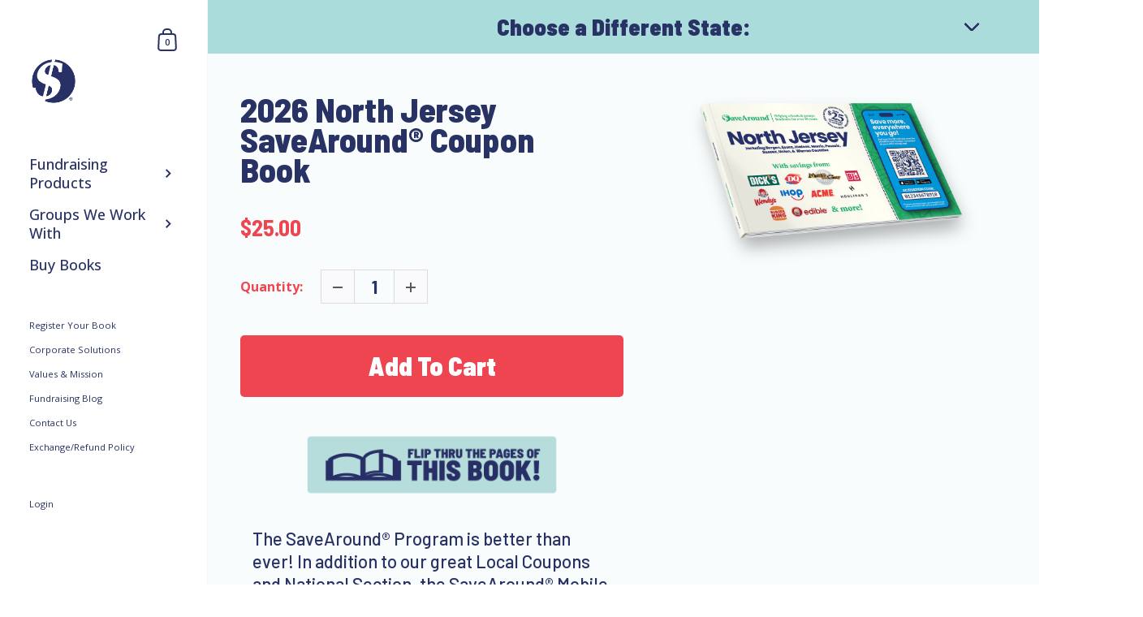

--- FILE ---
content_type: text/css
request_url: https://savearound.com/cdn/shop/t/19/assets/gem-page-product-1731679566.css?v=87434699545741650691737665825
body_size: 8351
content:
#r-1737665776600{padding-bottom:10px;width:100%}#r-1737665776600.gf_row-fluid{transform:none!important;margin-left:-50vw!important}#r-1737665776600>.gf_column{min-height:1px}@media (max-width: 767px){#r-1737665776600{max-width:none!important;padding-bottom:0!important;background-color:var(--gf_gs-color1-accent)!important;padding-top:0!important}}@media (max-width: 991px) and (min-width: 768px){#r-1737665776600{max-width:none!important;padding-bottom:0!important;background-color:var(--gf_gs-color1-accent)!important;padding-top:0!important}}@media (max-width: 1199px) and (min-width: 992px){#r-1737665776600{max-width:none!important;padding-bottom:0!important;background-color:var(--gf_gs-color1-accent)!important;padding-top:0!important}}@media (min-width: 1200px){#r-1737665776600{max-width:none!important;padding-bottom:0!important;background-color:var(--gf_gs-color1-accent)!important;padding-top:0!important}}@media (width: 767.2px){#r-1737665776600{max-width:none!important;padding-bottom:0!important;background-color:var(--gf_gs-color1-accent)!important;padding-top:0!important}}#r-1737665776596{padding-bottom:10px;width:100%}#r-1737665776596.gf_row-fluid{transform:none!important;margin-left:-50vw!important}#r-1737665776596>.gf_column{min-height:1px}@media (max-width: 767px){#r-1737665776596{max-width:94%!important;padding-top:0!important;padding-bottom:0!important}}@media (max-width: 991px) and (min-width: 768px){#r-1737665776596{max-width:90%!important;padding-top:0!important;padding-bottom:0!important}}@media (max-width: 1199px) and (min-width: 992px){#r-1737665776596{max-width:70%!important;padding-top:0!important;padding-bottom:0!important}}@media (min-width: 1200px){#r-1737665776596{max-width:70%!important;padding-top:0!important;padding-bottom:0!important}}@media (width: 767.2px){#r-1737665776596{max-width:94%!important;padding-top:0!important;padding-bottom:0!important}}#m-1737665776638{padding-top:30px;padding-bottom:30px}@media (max-width: 767px){#m-1737665776638{padding-top:0!important;padding-bottom:0!important}}@media (max-width: 991px) and (min-width: 768px){#m-1737665776638{padding-top:0!important;padding-bottom:0!important}}@media (max-width: 1199px) and (min-width: 992px){#m-1737665776638{padding-top:0!important;padding-bottom:0!important}}@media (min-width: 1200px){#m-1737665776638{padding-top:0!important;padding-bottom:0!important}}[data-label=Accordion] [data-content]>*,[data-label=Accordion] [data-control]{border-bottom:none!important;padding:15px}@media (width: 767.2px){#m-1737665776638{padding-top:0!important;padding-bottom:0!important}}#e-1737665776638-1 .text-edit{line-height:1.6!important}#e-1737665776638-1 h1,#e-1737665776638-1 h2,#e-1737665776638-1 h3,#e-1737665776638-1 h4,#e-1737665776638-1 h5,#e-1737665776638-1 h6{line-height:inherit!important;text-align:inherit!important;margin:0!important;padding:0!important}#e-1737665776638-1 .text-edit ul{list-style:disc inside!important}#e-1737665776638-1 .text-edit ol{list-style:decimal inside!important}#e-1737665776638-1 .text-edit ul li,#e-1737665776638-1 .text-edit ol li{list-style:inherit!important}#e-1737665776638-1 .text-edit>p{font-size:inherit!important;font-family:inherit!important;line-height:inherit!important;text-align:inherit!important;color:inherit!important;margin:0!important;padding:0!important}#e-1737665776638-1 .text-edit font{font-size:inherit!important}@media (max-width: 767px){#e-1737665776638-1{margin-bottom:0!important}#e-1737665776638-1 .text-edit{color:var(--gf_gs-color3-neutral)!important;text-transform:none!important;border-color:none!important;font-size:24px!important;line-height:.5em!important;letter-spacing:0px!important;font-family:Barlow Semi Condensed!important;font-weight:900!important}}@media (max-width: 991px) and (min-width: 768px){#e-1737665776638-1{margin-bottom:0!important}#e-1737665776638-1 .text-edit{color:var(--gf_gs-color3-neutral)!important;text-transform:none!important;border-color:none!important;font-size:28px!important;line-height:.5em!important;letter-spacing:0px!important;font-family:Barlow Semi Condensed!important;font-weight:900!important}}@media (max-width: 1199px) and (min-width: 992px){#e-1737665776638-1{margin-bottom:0!important}#e-1737665776638-1 .text-edit{color:var(--gf_gs-color3-neutral)!important;text-transform:none!important;border-color:none!important;font-size:28px!important;line-height:.5em!important;letter-spacing:0px!important;font-family:Barlow Semi Condensed!important;font-weight:900!important}}@media (min-width: 1200px){#e-1737665776638-1{margin-bottom:0!important}#e-1737665776638-1 .text-edit{color:var(--gf_gs-color3-neutral)!important;text-transform:none!important;border-color:none!important;font-size:28px!important;line-height:.5em!important;letter-spacing:0px!important;font-family:Barlow Semi Condensed!important;font-weight:900!important}}@media (width: 767.2px){#e-1737665776638-1{margin-bottom:0!important}#e-1737665776638-1 .text-edit{color:var(--gf_gs-color3-neutral)!important;text-transform:none!important;border-color:none!important;font-size:24px!important;line-height:.5em!important;letter-spacing:0px!important;font-family:Barlow Semi Condensed!important;font-weight:900!important}}#r-1737665776547{padding-bottom:10px;width:100%;color:#fff}#r-1737665776547.gf_row-fluid{transform:none!important;margin-left:-50vw!important}#r-1737665776547>.gf_column{min-height:1px}@media (max-width: 767px){#r-1737665776547{max-width:1200px!important;padding-top:0!important;padding-bottom:6px!important}}@media (max-width: 991px) and (min-width: 768px){#r-1737665776547{max-width:1200px!important;padding-top:0!important;padding-bottom:7px!important}}@media (max-width: 1199px) and (min-width: 992px){#r-1737665776547{max-width:1200px!important;padding-top:0!important;padding-bottom:7px!important}}@media (min-width: 1200px){#r-1737665776547{max-width:1200px!important;padding-top:0!important}}@media (width: 767.2px){#r-1737665776547{max-width:1200px!important;padding-top:0!important;padding-bottom:6px!important}}#e-1737665776619 .text-edit{line-height:1.6!important}#e-1737665776619 .text-edit a{color:#283264!important}#e-1737665776619 h1,#e-1737665776619 h2,#e-1737665776619 h3,#e-1737665776619 h4,#e-1737665776619 h5,#e-1737665776619 h6{line-height:inherit!important;text-align:inherit!important;margin:0!important;padding:0!important}#e-1737665776619 .text-edit ul{list-style:disc inside!important}#e-1737665776619 .text-edit ol{list-style:decimal inside!important}#e-1737665776619 .text-edit ul li,#e-1737665776619 .text-edit ol li{list-style:inherit!important}#e-1737665776619 .text-edit>p{font-size:inherit!important;font-family:inherit!important;line-height:inherit!important;text-align:inherit!important;color:#fff!important;margin:0!important;padding:0!important}#e-1737665776619 .text-edit font{font-size:inherit!important}@media (max-width: 767px){#e-1737665776619 .text-edit{color:var(--gf_gs-color3-neutral)!important;text-transform:none!important;font-size:16px!important;line-height:1.5em!important;letter-spacing:0px!important;font-family:Barlow!important;font-weight:500!important}}@media (max-width: 991px) and (min-width: 768px){#e-1737665776619 .text-edit{color:var(--gf_gs-color3-neutral)!important;text-transform:none!important;font-size:12px!important;line-height:1.4em!important;letter-spacing:0px!important;font-family:Barlow!important;font-weight:500!important}}@media (max-width: 1199px) and (min-width: 992px){#e-1737665776619 .text-edit{color:var(--gf_gs-color3-neutral)!important;text-transform:none!important;font-size:13px!important;line-height:1.4em!important;letter-spacing:0px!important;font-family:Barlow!important;font-weight:500!important}}@media (min-width: 1200px){#e-1737665776619 .text-edit{color:var(--gf_gs-color3-neutral)!important;text-transform:none!important;font-size:18px!important;line-height:1.4em!important;letter-spacing:0px!important;font-family:Barlow!important;font-weight:500!important}}@media (width: 767.2px){#e-1737665776619 .text-edit{color:var(--gf_gs-color3-neutral)!important;text-transform:none!important;font-size:16px!important;line-height:1.5em!important;letter-spacing:0px!important;font-family:Barlow!important;font-weight:500!important}}#e-1737665776603 .text-edit{line-height:1.6!important}#e-1737665776603 .text-edit a{color:#283264!important}#e-1737665776603 h1,#e-1737665776603 h2,#e-1737665776603 h3,#e-1737665776603 h4,#e-1737665776603 h5,#e-1737665776603 h6{line-height:inherit!important;text-align:inherit!important;margin:0!important;padding:0!important}#e-1737665776603 .text-edit ul{list-style:disc inside!important}#e-1737665776603 .text-edit ol{list-style:decimal inside!important}#e-1737665776603 .text-edit ul li,#e-1737665776603 .text-edit ol li{list-style:inherit!important}#e-1737665776603 .text-edit>p{font-size:inherit!important;font-family:inherit!important;line-height:inherit!important;text-align:inherit!important;color:inherit!important;margin:0!important;padding:0!important}#e-1737665776603 .text-edit font{font-size:inherit!important}@media (max-width: 767px){#e-1737665776603 .text-edit{color:var(--gf_gs-color3-neutral)!important;text-transform:none!important;font-size:16px!important;line-height:1.5em!important;letter-spacing:0px!important;font-family:Barlow!important;font-weight:500!important}}@media (max-width: 991px) and (min-width: 768px){#e-1737665776603 .text-edit{color:var(--gf_gs-color3-neutral)!important;text-transform:none!important;font-size:12px!important;line-height:1.4em!important;letter-spacing:0px!important;font-family:Barlow!important;font-weight:500!important}}@media (max-width: 1199px) and (min-width: 992px){#e-1737665776603 .text-edit{color:var(--gf_gs-color3-neutral)!important;text-transform:none!important;font-size:13px!important;line-height:1.4em!important;letter-spacing:0px!important;font-family:Barlow!important;font-weight:500!important}}@media (min-width: 1200px){#e-1737665776603 .text-edit{color:var(--gf_gs-color3-neutral)!important;text-transform:none!important;font-size:18px!important;line-height:1.4em!important;letter-spacing:0px!important;font-family:Barlow!important;font-weight:500!important}}@media (width: 767.2px){#e-1737665776603 .text-edit{color:var(--gf_gs-color3-neutral)!important;text-transform:none!important;font-size:16px!important;line-height:1.5em!important;letter-spacing:0px!important;font-family:Barlow!important;font-weight:500!important}}#e-1737665776560 .text-edit{line-height:1.6!important}#e-1737665776560 .text-edit a{color:#283264!important}#e-1737665776560 h1,#e-1737665776560 h2,#e-1737665776560 h3,#e-1737665776560 h4,#e-1737665776560 h5,#e-1737665776560 h6{line-height:inherit!important;text-align:inherit!important;margin:0!important;padding:0!important}#e-1737665776560 .text-edit ul{list-style:disc inside!important}#e-1737665776560 .text-edit ol{list-style:decimal inside!important}#e-1737665776560 .text-edit ul li,#e-1737665776560 .text-edit ol li{list-style:inherit!important}#e-1737665776560 .text-edit>p{font-size:inherit!important;font-family:inherit!important;line-height:inherit!important;text-align:inherit!important;color:inherit!important;margin:0!important;padding:0!important}#e-1737665776560 .text-edit font{font-size:inherit!important}@media (max-width: 767px){#e-1737665776560 .text-edit{color:var(--gf_gs-color3-neutral)!important;text-transform:none!important;font-size:16px!important;line-height:1.5em!important;letter-spacing:0px!important;font-family:Barlow!important;font-weight:500!important}}@media (max-width: 991px) and (min-width: 768px){#e-1737665776560 .text-edit{color:var(--gf_gs-color3-neutral)!important;text-transform:none!important;font-size:12px!important;line-height:1.4em!important;letter-spacing:0px!important;font-family:Barlow!important;font-weight:500!important}}@media (max-width: 1199px) and (min-width: 992px){#e-1737665776560 .text-edit{color:var(--gf_gs-color3-neutral)!important;text-transform:none!important;font-size:13px!important;line-height:1.4em!important;letter-spacing:0px!important;font-family:Barlow!important;font-weight:500!important}}@media (min-width: 1200px){#e-1737665776560 .text-edit{color:var(--gf_gs-color3-neutral)!important;text-transform:none!important;font-size:18px!important;line-height:1.4em!important;letter-spacing:0px!important;font-family:Barlow!important;font-weight:500!important}}@media (width: 767.2px){#e-1737665776560 .text-edit{color:var(--gf_gs-color3-neutral)!important;text-transform:none!important;font-size:16px!important;line-height:1.5em!important;letter-spacing:0px!important;font-family:Barlow!important;font-weight:500!important}}#e-1737665776529 a{display:block}#e-1737665776529 .gf_image{width:100%;height:auto}@media (max-width: 767px){#e-1737665776529{margin-left:0!important}#e-1737665776529 .gf_image{width:260px!important;height:auto!important;padding-top:2px!important}}@media (max-width: 991px) and (min-width: 768px){#e-1737665776529{margin-left:-7px!important}#e-1737665776529 .gf_image{width:260px!important;height:auto!important;padding-top:1px!important}}@media (max-width: 1199px) and (min-width: 992px){#e-1737665776529{margin-left:-7px!important}#e-1737665776529 .gf_image{width:260px!important;height:auto!important;padding-top:1px!important}}@media (min-width: 1200px){#e-1737665776529{margin-left:-7px!important}#e-1737665776529 .gf_image{width:260px!important;height:auto!important;padding-top:3px!important}}@media (width: 767.2px){#e-1737665776529{margin-left:0!important}#e-1737665776529 .gf_image{width:260px!important;height:auto!important;padding-top:2px!important}}#e-1737665776578 .gf_separator{margin-top:10px!important;padding-bottom:10px!important;border-bottom:none!important}#e-1737665776578 .elm{font-size:0px}@media (max-width: 767px){#e-1737665776578{margin-top:-25px!important}#e-1737665776578 .gf_separator{padding-bottom:20px!important;border-style:dashed!important;border-color:var(--gf_gs-color3-neutral)!important;width:100%!important;border-top-width:2px!important;border-right-width:0px!important;border-bottom-width:0px!important;border-left-width:0px!important}}@media (max-width: 991px) and (min-width: 768px){#e-1737665776578{margin-top:-25px!important}#e-1737665776578 .gf_separator{padding-bottom:22px!important;border-style:dashed!important;border-color:var(--gf_gs-color3-neutral)!important;width:100%!important;border-top-width:2px!important;border-right-width:0px!important;border-bottom-width:0px!important;border-left-width:0px!important}}@media (max-width: 1199px) and (min-width: 992px){#e-1737665776578{margin-top:-25px!important}#e-1737665776578 .gf_separator{padding-bottom:22px!important;border-style:dashed!important;border-color:var(--gf_gs-color3-neutral)!important;width:100%!important;border-top-width:2px!important;border-right-width:0px!important;border-bottom-width:0px!important;border-left-width:0px!important}}@media (min-width: 1200px){#e-1737665776578{margin-top:-25px!important}#e-1737665776578 .gf_separator{padding-bottom:22px!important;border-style:dashed!important;border-color:var(--gf_gs-color3-neutral)!important;width:100%!important;border-top-width:2px!important;border-right-width:0px!important;border-bottom-width:0px!important;border-left-width:0px!important}}@media (width: 767.2px){#e-1737665776578{margin-top:-25px!important}#e-1737665776578 .gf_separator{padding-bottom:20px!important;border-style:dashed!important;border-color:var(--gf_gs-color3-neutral)!important;width:100%!important;border-top-width:2px!important;border-right-width:0px!important;border-bottom-width:0px!important;border-left-width:0px!important}}#m-1663619393925{padding-top:30px!important;padding-bottom:30px!important;padding-left:10px;padding-right:10px}#m-1663619393925 a{border:none;text-decoration:none}#m-1663619393925 form{margin:0!important;padding:0!important;max-width:100%!important}#m-1663619393925 form input{margin:0!important}@media (max-width: 767px){#m-1663619393925{padding:00px 30px 40px!important;margin-left:0!important;margin-right:0!important;background-color:#eef8f769!important}}@media (max-width: 991px) and (min-width: 768px){#m-1663619393925{padding:10px 30px 40px!important;margin-left:0!important;margin-right:0!important;background-color:#eef8f769!important}}@media (max-width: 1199px) and (min-width: 992px){#m-1663619393925{padding:10px 40px 40px!important;margin-left:0!important;margin-right:-0px!important;background-color:#eef8f769!important}}@media (min-width: 1200px){#m-1663619393925{padding:0 40px 40px!important;margin-left:0!important;margin-right:0!important;background-color:#eef8f769!important}}@media (width: 767.2px){#m-1663619393925{padding:00px 30px 40px!important;margin-left:0!important;margin-right:0!important;background-color:#eef8f769!important}}#r-1663619393945{padding-bottom:10px}#r-1663619393945.gf_row-fluid{transform:none!important;margin-left:-50vw!important}#r-1663619393945>.gf_column{min-height:auto}@media (max-width: 767px){#r-1663619393945{max-width:100%!important;flex-direction:column!important;padding-top:10px!important}}@media (max-width: 991px) and (min-width: 768px){#r-1663619393945{max-width:100%!important;padding-top:10px!important}}@media (max-width: 1199px) and (min-width: 992px){#r-1663619393945{max-width:100%!important;margin-top:-10px!important}}@media (min-width: 1200px){#r-1663619393945{max-width:1500px!important}}@media (width: 767.2px){#r-1663619393945{max-width:100%!important;flex-direction:column!important;padding-top:10px!important}}#r-1663619393908{padding-bottom:10px}#r-1663619393908.gf_row-fluid{transform:none!important;margin-left:-50vw!important}#r-1663619393908>.gf_column{min-height:auto}@media (max-width: 767px){#r-1663619393908{max-width:1200px!important;padding:25px 20px 16px!important}}@media (max-width: 991px) and (min-width: 768px){#r-1663619393908{padding-top:25px!important;max-width:1200px!important;padding-bottom:40px!important;padding-right:px!important}}@media (max-width: 1199px) and (min-width: 992px){#r-1663619393908{padding-top:25px!important;padding-right:0!important;max-width:1200px!important;padding-bottom:40px!important}}@media (min-width: 1200px){#r-1663619393908{padding-top:25px!important;padding-right:0!important;max-width:1200px!important;padding-bottom:40px!important}}@media (width: 767.2px){#r-1663619393908{max-width:1200px!important;padding:25px 20px 16px!important}}#m-1663619393879 .gf_product-quantity{display:inline-block;height:40px;line-height:40px;position:relative}#m-1663619393879 .gf_product-quantity.gf_pq-stretch{width:100%!important}#m-1663619393879 .gf_product-quantity:after{content:"";position:absolute;z-index:-1;width:100%;height:100%;top:0;left:0;box-shadow:0 0 0 1px #dddcdc}#m-1663619393879 .gf_pq_qty{margin:0!important;padding:0!important;border:none!important;width:60px;height:40px;line-height:40px;text-align:center;color:#333;float:left;background:transparent}#m-1663619393879 .gf_product-quantity-minus,#m-1663619393879 .gf_product-quantity-plus{display:inline-block;text-align:center;font-size:18px;float:left;cursor:pointer;-webkit-user-select:none;user-select:none;transition:all .1s ease-out;position:relative;height:inherit;line-height:inherit;background:#fafafc}#m-1663619393879 .gf_product-quantity-minus:hover,#m-1663619393879 .gf_product-quantity-plus:hover{background:#e7e7e7}#m-1663619393879 .gf_product-quantity-minus:after,#m-1663619393879 .gf_product-quantity-plus:after{content:"";position:absolute;z-index:-1;width:100%;height:100%;top:0;left:0}#m-1663619393879 .gf_product-quantity-minus:after{box-shadow:1px 0 #dddcdc}#m-1663619393879 .gf_product-quantity-plus:after{box-shadow:-1px 0 #dddcdc}#m-1663619393879 label{display:block;margin:0;padding:0;font-size:16px!important;padding-bottom:5px!important;line-height:1.2em!important}@media (max-width: 767px){#m-1663619393879{margin-top:10px!important;margin-bottom:20px!important;margin-left:0!important}#m-1663619393879 label{min-width:100px!important;padding-bottom:0!important;font-size:16px!important;line-height:1.2em!important;color:#ee4551!important}#m-1663619393879 .gf_pq_qty{width:50px!important;max-width:calc(100% - 80px)!important;height:40px!important;line-height:40px!important;font-size:22px!important;color:var(--gf_gs-color3-neutral)!important;font-family:Barlow!important}#m-1663619393879 .gf_product-quantity{height:40px!important;line-height:40px!important;padding-bottom:0!important;padding-top:0!important;border-width:0px!important;border-radius:0 0 5px 5px!important;padding-left:0!important}}@media (max-width: 991px) and (min-width: 768px){#m-1663619393879{margin-top:10px!important;margin-bottom:40px!important;margin-left:0!important}#m-1663619393879 label{min-width:100px!important;padding-bottom:0!important;font-size:16px!important;line-height:1.2em!important;color:#ee4551!important}#m-1663619393879 .gf_pq_qty{width:50px!important;max-width:calc(100% - 80px)!important;height:40px!important;line-height:40px!important;font-size:22px!important;color:var(--gf_gs-color3-neutral)!important;font-family:Barlow!important}#m-1663619393879 .gf_product-quantity{height:40px!important;line-height:40px!important;padding-bottom:0!important;padding-top:0!important;border-width:0px!important;border-radius:0 0 5px 5px!important;padding-left:0!important}}@media (max-width: 1199px) and (min-width: 992px){#m-1663619393879{margin-top:10px!important;margin-bottom:40px!important;margin-left:0!important}#m-1663619393879 label{min-width:100px!important;padding-bottom:0!important;font-size:16px!important;line-height:1.2em!important;color:#ee4551!important}#m-1663619393879 .gf_pq_qty{width:50px!important;max-width:calc(100% - 80px)!important;height:40px!important;line-height:40px!important;font-size:22px!important;color:var(--gf_gs-color3-neutral)!important;font-family:Barlow!important}#m-1663619393879 .gf_product-quantity{height:40px!important;line-height:40px!important;padding-bottom:0!important;padding-top:0!important;border-width:0px!important;border-radius:0 0 5px 5px!important;padding-left:0!important;border-top-width:0px!important;border-right-width:0px!important;border-bottom-width:0px!important;border-left-width:0px!important}}@media (min-width: 1200px){#m-1663619393879{margin-top:10px!important;margin-bottom:40px!important;margin-left:0!important}#m-1663619393879 label{min-width:100px!important;padding-bottom:0!important;font-size:16px!important;line-height:1.2em!important;color:#ee4551!important}#m-1663619393879 .gf_pq_qty{width:50px!important;max-width:calc(100% - 80px)!important;height:40px!important;line-height:40px!important;font-size:22px!important;color:var(--gf_gs-color3-neutral)!important;font-family:Barlow!important}#m-1663619393879 .gf_product-quantity{height:40px!important;line-height:40px!important;padding-bottom:0!important;padding-top:0!important;border-width:0px!important;border-radius:0 0 5px 5px!important;padding-left:0!important}}@media (width: 767.2px){#m-1663619393879{margin-top:10px!important;margin-bottom:20px!important;margin-left:0!important}#m-1663619393879 label{min-width:100px!important;padding-bottom:0!important;font-size:16px!important;line-height:1.2em!important;color:#ee4551!important}#m-1663619393879 .gf_pq_qty{width:50px!important;max-width:calc(100% - 80px)!important;height:40px!important;line-height:40px!important;font-size:22px!important;color:var(--gf_gs-color3-neutral)!important;font-family:Barlow!important}#m-1663619393879 .gf_product-quantity{height:40px!important;line-height:40px!important;padding-bottom:0!important;padding-top:0!important;border-width:0px!important;border-radius:0 0 5px 5px!important;padding-left:0!important}}#m-1663619393925-3 .gf_add-to-cart{display:inline-block;max-width:100%}#m-1663619393925-3 .gf_button-stretch{width:100%!important}#m-1663619393925-3 .ajaxified-cart-feedback{display:block;line-height:1.7em;font-size:120%;vertical-align:middle;margin:0;padding:5px 0}#m-1663619393925-3 .ajaxified-cart-feedback.success{color:#ee4551}#m-1663619393925-3 .ajaxified-cart-feedback.error{color:#d02e2e;background-color:#fff6f6;border-color:#d02e2e}#m-1663619393925-3 .ajaxified-cart-feedback a{border-bottom:1px solid #ee4551;color:#ee4551}@media (max-width: 767px){#m-1663619393925-3{margin-top:0!important;margin-bottom:20px!important}#m-1663619393925-3 .gf_add-to-cart:hover{background-color:var(--gf_gs-color3-neutral)!important;color:var(--gf_gs-color1-accent)!important}#m-1663619393925-3 .gf_add-to-cart{width:92%!important;height:70px!important;line-height:70px!important;padding-bottom:72px!important;padding-top:0!important;font-size:32px!important;font-family:Barlow Semi Condensed!important;background-color:var(--gf_gs-color2-brand)!important;color:var(--gf_gs-color1-neutral)!important;box-shadow:0 0 #333!important;font-weight:900!important;font-style:normal!important;text-decoration:none!important;border-radius:5px!important}}@media (max-width: 991px) and (min-width: 768px){#m-1663619393925-3{margin-top:0!important;margin-bottom:0!important}#m-1663619393925-3 .gf_add-to-cart:hover{background-color:var(--gf_gs-color3-neutral)!important;color:var(--gf_gs-color1-accent)!important}#m-1663619393925-3 .gf_add-to-cart{width:100%!important;height:70px!important;line-height:70px!important;padding-bottom:72px!important;padding-top:0!important;font-size:32px!important;font-family:Barlow Semi Condensed!important;background-color:var(--gf_gs-color2-brand)!important;color:var(--gf_gs-color1-neutral)!important;box-shadow:0 0 #333!important;font-weight:900!important;font-style:normal!important;text-decoration:none!important;border-radius:5px!important}}@media (max-width: 1199px) and (min-width: 992px){#m-1663619393925-3{margin-top:0!important;margin-bottom:0!important}#m-1663619393925-3 .gf_add-to-cart:hover{background-color:var(--gf_gs-color3-neutral)!important;color:var(--gf_gs-color1-accent)!important}#m-1663619393925-3 .gf_add-to-cart{width:100%!important;height:70px!important;line-height:70px!important;padding-bottom:72px!important;padding-top:0!important;font-size:32px!important;font-family:Barlow Semi Condensed!important;background-color:var(--gf_gs-color2-brand)!important;color:var(--gf_gs-color1-neutral)!important;box-shadow:0 0 #333!important;font-weight:900!important;font-style:normal!important;text-decoration:none!important;border-radius:5px!important;padding-left:25px!important}}@media (min-width: 1200px){#m-1663619393925-3{margin-top:0!important;margin-bottom:-4px!important}#m-1663619393925-3 .gf_add-to-cart:hover{background-color:var(--gf_gs-color3-neutral)!important;color:var(--gf_gs-color1-accent)!important}#m-1663619393925-3 .gf_add-to-cart{width:100%!important;height:70px!important;line-height:70px!important;padding-bottom:72px!important;padding-top:0!important;font-size:32px!important;font-family:Barlow Semi Condensed!important;background-color:var(--gf_gs-color2-brand)!important;color:var(--gf_gs-color1-neutral)!important;box-shadow:0 0 #333!important;font-weight:900!important;font-style:normal!important;text-decoration:none!important;border-radius:5px!important}}@media (width: 767.2px){#m-1663619393925-3{margin-top:0!important;margin-bottom:20px!important}#m-1663619393925-3 .gf_add-to-cart:hover{background-color:var(--gf_gs-color3-neutral)!important;color:var(--gf_gs-color1-accent)!important}#m-1663619393925-3 .gf_add-to-cart{width:92%!important;height:70px!important;line-height:70px!important;padding-bottom:72px!important;padding-top:0!important;font-size:32px!important;font-family:Barlow Semi Condensed!important;background-color:var(--gf_gs-color2-brand)!important;color:var(--gf_gs-color1-neutral)!important;box-shadow:0 0 #333!important;font-weight:900!important;font-style:normal!important;text-decoration:none!important;border-radius:5px!important}}#r-1663619393931{padding-bottom:10px;width:100%}#r-1663619393931.gf_row-fluid{transform:none!important;margin-left:-50vw!important}#r-1663619393931>.gf_column{min-height:1px}@media (max-width: 767px){#r-1663619393931{padding-top:16px!important}}@media (max-width: 991px) and (min-width: 768px){#r-1663619393931{padding-top:16px!important}}@media (max-width: 1199px) and (min-width: 992px){#r-1663619393931{padding-top:16px!important}}@media (min-width: 1200px){#r-1663619393931{padding-top:16px!important}}@media (width: 767.2px){#r-1663619393931{padding-top:16px!important}}#e-1663619393942 .text-edit{line-height:1.6!important}.italic{font-style:italic}#e-1663619393942 h1,#e-1663619393942 h2,#e-1663619393942 h3,#e-1663619393942 h4,#e-1663619393942 h5,#e-1663619393942 h6{line-height:inherit!important;text-align:inherit!important;margin:0!important;padding:0!important}#e-1663619393942 .text-edit ul{list-style:disc inside!important}#e-1663619393942 .text-edit ol{list-style:decimal inside!important}#e-1663619393942 .text-edit ul li,#e-1663619393942 .text-edit ol li{list-style:inherit!important}#e-1663619393942 .text-edit>p{font-size:inherit!important;font-family:inherit!important;line-height:inherit!important;text-align:inherit!important;color:inherit!important;margin:0!important;padding:0!important}#e-1663619393942 .text-edit font{font-size:inherit!important}@media (max-width: 767px){#e-1663619393942 .text-edit{color:var(--gf_gs-color3-neutral)!important;text-transform:none!important;font-size:18px!important;line-height:1.3em!important;letter-spacing:0px!important;font-family:Barlow!important;font-weight:500!important}}@media (max-width: 991px) and (min-width: 768px){#e-1663619393942 .text-edit{color:var(--gf_gs-color3-neutral)!important;text-transform:none!important;font-size:21px!important;line-height:1.3em!important;letter-spacing:0px!important;font-family:Barlow!important;font-weight:500!important}}@media (max-width: 1199px) and (min-width: 992px){#e-1663619393942 .text-edit{color:var(--gf_gs-color3-neutral)!important;text-transform:none!important;font-size:18px!important;line-height:1.3em!important;letter-spacing:0px!important;font-family:Barlow!important;font-weight:500!important}}@media (min-width: 1200px){#e-1663619393942 .text-edit{color:var(--gf_gs-color3-neutral)!important;text-transform:none!important;font-size:22px!important;line-height:1.3em!important;letter-spacing:0px!important;font-family:Barlow!important;font-weight:500!important}}@media (width: 767.2px){#e-1663619393942 .text-edit{color:var(--gf_gs-color3-neutral)!important;text-transform:none!important;font-size:18px!important;line-height:1.3em!important;letter-spacing:0px!important;font-family:Barlow!important;font-weight:500!important}}#e-1663619393919 .text-edit{font-weight:900!important}.italic{font-style:italic;line-height:1!important;font-weight:900!important}@media (max-width: 767px){#e-1663619393919 .text-edit{color:#ee4551!important;text-transform:none!important;padding-top:40px!important;padding-bottom:0!important;font-size:31px!important;line-height:.9em!important;letter-spacing:0px!important;font-family:Barlow Semi Condensed!important;font-weight:800!important}}@media (max-width: 991px) and (min-width: 768px){#e-1663619393919 .text-edit{padding-top:30px!important;color:#ee4551!important;text-transform:none!important;font-size:31px!important;line-height:.9em!important;letter-spacing:0px!important;font-family:Barlow Semi Condensed!important;font-weight:800!important}}@media (max-width: 1199px) and (min-width: 992px){#e-1663619393919 .text-edit{color:#ee4551!important;text-transform:none!important;padding-top:30px!important;font-size:26px!important;line-height:.9em!important;letter-spacing:0px!important;font-family:Barlow Semi Condensed!important;font-weight:800!important}}@media (min-width: 1200px){#e-1663619393919 .text-edit{color:#ee4551!important;text-transform:none!important;padding-top:30px!important;font-size:38px!important;line-height:.9em!important;letter-spacing:0px!important;font-family:Barlow Semi Condensed!important;font-weight:800!important}}@media (width: 767.2px){#e-1663619393919 .text-edit{color:#ee4551!important;text-transform:none!important;padding-top:40px!important;padding-bottom:0!important;font-size:31px!important;line-height:.9em!important;letter-spacing:0px!important;font-family:Barlow Semi Condensed!important;font-weight:800!important}}#m-1663619393925-1 .gf_product-title{display:inline-block;text-decoration:none;font-size:20px;line-height:1.2em!important}#m-1663619393925-1 h1,#m-1663619393925-1 h2,#m-1663619393925-1 h3,#m-1663619393925-1 h4,#m-1663619393925-1 h5,#m-1663619393925-1 h6{line-height:inherit!important;margin:0!important;padding:0!important;text-align:inherit!important}#m-1663619393925-1 p{font-size:inherit!important;line-height:inherit!important;margin:0!important;padding:0!important}@media (max-width: 767px){#m-1663619393925-1{margin-top:-5px!important}#m-1663619393925-1 .gf_product-title{color:var(--gf_gs-color3-neutral)!important;padding-top:30px!important;padding-left:00px!important;padding-right:0!important;font-size:28px!important;line-height:1em!important;letter-spacing:0px!important;font-family:Barlow Semi Condensed!important;font-weight:800!important}}@media (max-width: 991px) and (min-width: 768px){#m-1663619393925-1 .gf_product-title{color:var(--gf_gs-color3-neutral)!important;padding-top:20px!important;font-size:36px!important;line-height:.9em!important;letter-spacing:0px!important;font-family:Barlow Semi Condensed!important;font-weight:800!important}}@media (max-width: 1199px) and (min-width: 992px){#m-1663619393925-1 .gf_product-title{color:var(--gf_gs-color3-neutral)!important;padding-top:10px!important;padding-right:20px!important;font-size:38.5px!important;line-height:.9em!important;letter-spacing:0px!important;font-family:Barlow Semi Condensed!important;font-weight:800!important}}@media (min-width: 1200px){#m-1663619393925-1 .gf_product-title{color:var(--gf_gs-color3-neutral)!important;padding-top:20px!important;padding-right:30px!important;font-size:42px!important;line-height:.9em!important;letter-spacing:0px!important;font-family:Barlow Semi Condensed!important;font-weight:800!important}}@media (width: 767.2px){#m-1663619393925-1{margin-top:-5px!important}#m-1663619393925-1 .gf_product-title{color:var(--gf_gs-color3-neutral)!important;padding-top:30px!important;padding-left:00px!important;padding-right:0!important;font-size:28px!important;line-height:1em!important;letter-spacing:0px!important;font-family:Barlow Semi Condensed!important;font-weight:800!important}}#m-1663619393925-0 .module a{display:inline-block;position:relative}#m-1663619393925-0 .module[data-effect=hover] .gf_product-image-hover{position:absolute;top:0;z-index:-1;opacity:0;-webkit-transition:all .3s ease-in-out;-moz-transition:all .3s ease-in-out;-o-transition:all .3s ease-in-out;transition:all .3s ease-in-out}#m-1663619393925-0 .module[data-effect=hover]:hover .gf_product-image-hover{opacity:1;z-index:1}#m-1663619393925-0 .module[data-effect=hover].gf_module-left .gf_product-image-hover{left:0}#m-1663619393925-0 .module[data-effect=hover].gf_module-center .gf_product-image-hover{left:50%;-webkit-transform:translateX(-50%);-moz-transform:translateX(-50%);-ms-transform:translateX(-50%);-o-transform:translateX(-50%);transform:translate(-50%)}#m-1663619393925-0 .module[data-effect=hover].gf_module-right .gf_product-image-hover{right:0}@media (max-width: 767px){#m-1663619393925-0{margin:-30px -50px -60px!important}#m-1663619393925-0 .gf_product-image{width:130%!important;height:auto!important}}@media (max-width: 991px) and (min-width: 768px){#m-1663619393925-0{margin-top:-30px!important;margin-bottom:-80px!important}#m-1663619393925-0 .gf_product-image{width:90%!important;height:auto!important}}@media (max-width: 1199px) and (min-width: 992px){#m-1663619393925-0{display:none!important}#m-1663619393925-0 .gf_product-image{width:100%!important;height:auto!important}}@media (min-width: 1200px){#m-1663619393925-0{display:none!important}#m-1663619393925-0 .gf_product-image{width:100%!important;height:auto!important}}@media (width: 767.2px){#m-1663619393925-0{margin:-30px -50px -60px!important}#m-1663619393925-0 .gf_product-image{width:130%!important;height:auto!important}}#m-1663619393852 .gf_product-compare-price{position:relative}#m-1663619393852 .gf_product-compare-price:after{content:"";position:absolute;top:50%;left:0;height:1px;background:#333;width:100%;transform:translateY(0)}#m-1663619393852 .gf_pq-discount{border:solid 1px #333333;padding:5px}@media (max-width: 767px){#m-1663619393852{margin-top:30px!important;margin-bottom:-24px!important}#m-1663619393852 .gf_pq-discount{padding:5px!important;border-color:#333!important;border-width:1px!important;border-style:solid!important;color:#333!important}#m-1663619393852 .gf_product-compare-price:after{background:#ccc!important;transform:translateY(0)!important;height:1.08px!important}#m-1663619393852 .gf_product-compare-price{color:#ccc!important;font-size:18px!important;font-family:Barlow!important;font-weight:700!important}#m-1663619393852 .gf_product-price{color:#ee4551!important;font-size:36px!important;font-weight:700!important;font-family:Barlow Semi Condensed!important;font-style:normal!important;text-decoration:none!important}}@media (max-width: 991px) and (min-width: 768px){#m-1663619393852{margin-top:30px!important}#m-1663619393852 .gf_pq-discount{padding:5px!important;border-color:#333!important;border-width:1px!important;border-style:solid!important;color:#333!important}#m-1663619393852 .gf_product-compare-price:after{background:#ccc!important;transform:translateY(0)!important;height:1.08px!important}#m-1663619393852 .gf_product-compare-price{color:#ccc!important;font-size:18px!important;font-family:Barlow!important;font-weight:700!important}#m-1663619393852 .gf_product-price{color:#ee4551!important;font-size:36px!important;font-weight:700!important;font-family:Barlow Semi Condensed!important;font-style:normal!important;text-decoration:none!important}}@media (max-width: 1199px) and (min-width: 992px){#m-1663619393852{margin-top:30px!important}#m-1663619393852 .gf_pq-discount{padding:5px!important;border-color:#333!important;border-width:1px!important;border-style:solid!important;color:#333!important}#m-1663619393852 .gf_product-compare-price:after{background:#ccc!important;transform:translateY(0)!important;height:1.02px!important}#m-1663619393852 .gf_product-compare-price{color:#ccc!important;font-size:17px!important;font-family:Barlow!important;font-weight:700!important}#m-1663619393852 .gf_product-price{color:#ee4551!important;font-size:28px!important;font-weight:700!important;font-family:Barlow Semi Condensed!important;font-style:normal!important;text-decoration:none!important}}@media (min-width: 1200px){#m-1663619393852{margin-top:30px!important}#m-1663619393852 .gf_pq-discount{padding:5px!important;border-color:#333!important;border-width:1px!important;border-style:solid!important;color:#333!important}#m-1663619393852 .gf_product-compare-price:after{background:#ccc!important;transform:translateY(0)!important;height:1.08px!important}#m-1663619393852 .gf_product-compare-price{color:#ccc!important;font-size:18px!important;font-family:Barlow!important;font-weight:700!important}#m-1663619393852 .gf_product-price{color:#ee4551!important;font-size:28px!important;font-weight:700!important;font-family:Barlow Semi Condensed!important;font-style:normal!important;text-decoration:none!important}}@media (width: 767.2px){#m-1663619393852{margin-top:30px!important;margin-bottom:-24px!important}#m-1663619393852 .gf_pq-discount{padding:5px!important;border-color:#333!important;border-width:1px!important;border-style:solid!important;color:#333!important}#m-1663619393852 .gf_product-compare-price:after{background:#ccc!important;transform:translateY(0)!important;height:1.08px!important}#m-1663619393852 .gf_product-compare-price{color:#ccc!important;font-size:18px!important;font-family:Barlow!important;font-weight:700!important}#m-1663619393852 .gf_product-price{color:#ee4551!important;font-size:36px!important;font-weight:700!important;font-family:Barlow Semi Condensed!important;font-style:normal!important;text-decoration:none!important}}#m-1663619393865 .gf_product-desc{position:relative;z-index:10;display:block;font-size:14px;line-height:1.5em;transition:height .1s;overflow:hidden}#m-1663619393865 .gf_product-desc>p{font-size:inherit!important;line-height:inherit!important;color:inherit!important;margin:0!important;padding:0!important}#m-1663619393865 .gf_product-desc ul{list-style:disc inside!important}#m-1663619393865 .gf_product-desc ol{list-style:decimal inside!important}#m-1663619393865 .gf_product-desc ul li,#m-1663619393865 .gf_product-desc ol li{list-style:inherit!important}#m-1663619393865 .gf_product-bgmore{position:relative;z-index:20;padding-top:20px}#m-1663619393865 .gf_product-readmore{text-align:center;line-height:25px;font-size:15px;border:1px solid #888888;text-transform:capitalize;color:#444;margin-left:auto;margin-right:auto;max-width:150px;cursor:pointer}@media (max-width: 767px){#m-1663619393865 .gf_product-desc{color:#000!important;padding-bottom:10px!important;padding-left:32px!important;padding-right:32px!important}}@media (max-width: 991px) and (min-width: 768px){#m-1663619393865 .gf_product-desc{color:#000!important;padding-bottom:10px!important;padding-left:10!important;padding-right:1!important}}@media (max-width: 1199px) and (min-width: 992px){#m-1663619393865 .gf_product-desc{color:#000!important;padding-bottom:10px!important;padding-left:50px!important;padding-right:50px!important}}@media (min-width: 1200px){#m-1663619393865 .gf_product-desc{color:#000!important;padding-bottom:10px!important;padding-left:80px!important;padding-right:80px!important}}@media (width: 767.2px){#m-1663619393865 .gf_product-desc{color:#000!important;padding-bottom:10px!important;padding-left:32px!important;padding-right:32px!important}}#m-1663619393935 .module a{display:inline-block;position:relative}#m-1663619393935 .module[data-effect=hover] .gf_product-image-hover{position:absolute;top:0;z-index:-1;opacity:0;-webkit-transition:all .3s ease-in-out;-moz-transition:all .3s ease-in-out;-o-transition:all .3s ease-in-out;transition:all .3s ease-in-out}#m-1663619393935 .module[data-effect=hover]:hover .gf_product-image-hover{opacity:1;z-index:1}#m-1663619393935 .module[data-effect=hover].gf_module-left .gf_product-image-hover{left:0}#m-1663619393935 .module[data-effect=hover].gf_module-center .gf_product-image-hover{left:50%;-webkit-transform:translateX(-50%);-moz-transform:translateX(-50%);-ms-transform:translateX(-50%);-o-transform:translateX(-50%);transform:translate(-50%)}#m-1663619393935 .module[data-effect=hover].gf_module-right .gf_product-image-hover{right:0}@media (max-width: 767px){#m-1663619393935{display:none!important;margin-top:-30px!important;margin-right:-4px!important;margin-left:2px!important}#m-1663619393935 .gf_product-image{width:90%!important;height:auto!important;background-color:none!important;border-top-left-radius:0!important;padding-left:2px!important;position:static!important;z-index:1!important}}@media (max-width: 991px) and (min-width: 768px){#m-1663619393935{margin-top:-30px!important;display:none!important;margin-right:-8px!important;margin-left:4px!important}#m-1663619393935 .gf_product-image{width:100%!important;height:auto!important;background-color:none!important;border-top-left-radius:0!important;padding-left:4px!important;position:static!important;z-index:1!important}}@media (max-width: 1199px) and (min-width: 992px){#m-1663619393935{margin-top:-30px!important;margin-right:-40px!important;margin-left:20px!important}#m-1663619393935 .gf_product-image{width:100%!important;height:auto!important;background-color:none!important;border-top-left-radius:0!important;padding-left:20px!important;position:static!important;z-index:1!important}}@media (min-width: 1200px){#m-1663619393935{margin-top:-30px!important;margin-right:0!important;margin-left:40px!important}#m-1663619393935 .gf_product-image{width:100%!important;height:auto!important;background-color:none!important;border-top-left-radius:0!important;padding-left:0!important;position:static!important;z-index:1!important}}@media (width: 767.2px){#m-1663619393935{display:none!important;margin-top:-30px!important;margin-right:-4px!important;margin-left:2px!important}#m-1663619393935 .gf_product-image{width:90%!important;height:auto!important;background-color:none!important;border-top-left-radius:0!important;padding-left:2px!important;position:static!important;z-index:1!important}}#r-1731679620636{padding-bottom:10px;width:100%}#r-1731679620636.gf_row-fluid{transform:none!important;margin-left:-50vw!important}#r-1731679620636>.gf_column{min-height:1px}@media (max-width: 767px){#r-1731679620636{max-width:1200px!important;padding-top:50px!important}}@media (max-width: 991px) and (min-width: 768px){#r-1731679620636{max-width:1200px!important;padding-top:50px!important}}@media (max-width: 1199px) and (min-width: 992px){#r-1731679620636{max-width:1200px!important;padding-top:50px!important}}@media (min-width: 1200px){#r-1731679620636{max-width:1200px!important;padding-top:50px!important}}@media (width: 767.2px){#r-1731679620636{max-width:1200px!important;padding-top:50px!important}}#m-1731679601665{padding-bottom:30px!important}#m-1731679601665 .recart-messenger-widget,#m-1731679601665 .bold_options{display:none!important}#m-1731679601665 .gf_product-title{overflow:hidden}#m-1731679601665 [data-label=Product]{padding:0!important}#m-1731679601665 [data-label="(P) Image"]>.module>.img-holder{overflow:hidden}@media (max-width: 767px){#m-1731679601665{padding-top:0!important}#m-1731679601665 .gf_product-title{height:72px!important}#m-1731679601665 .module>.img-holder{height:auto!important}#m-1731679601665 .module>a.img-holder{height:auto!important}}@media (max-width: 991px) and (min-width: 768px){#m-1731679601665{padding-top:0!important}#m-1731679601665 .gf_product-title{height:72px!important}#m-1731679601665 .module>.img-holder{height:auto!important}#m-1731679601665 .module>a.img-holder{height:auto!important}}@media (max-width: 1199px) and (min-width: 992px){#m-1731679601665{padding-top:0!important}#m-1731679601665 .gf_product-title{height:72px!important}#m-1731679601665 .module>.img-holder{height:auto!important}#m-1731679601665 .module>a.img-holder{height:auto!important}}@media (min-width: 1200px){#m-1731679601665{padding-top:0!important}#m-1731679601665 .gf_product-title{height:72px!important}#m-1731679601665 .module>.img-holder{height:auto!important}#m-1731679601665 .module>a.img-holder{height:auto!important}}@media (width: 767.2px){#m-1731679601665{padding-top:0!important}#m-1731679601665 .gf_product-title{height:72px!important}#m-1731679601665 .module>.img-holder{height:auto!important}#m-1731679601665 .module>a.img-holder{height:auto!important}}#r-1737663148679{padding-bottom:10px;width:100%}#r-1737663148679.gf_row-fluid{transform:none!important;margin-left:-50vw!important}#r-1737663148679>.gf_column{min-height:1px}#m-1731679601665-child1{padding-top:30px!important;padding-bottom:30px!important;padding-left:10px;padding-right:10px}#m-1731679601665-child1 a{border:none;text-decoration:none}#m-1731679601665-child1 form{margin:0!important;padding:0!important;max-width:100%!important}#m-1731679601665-child1 form input{margin:0!important}#m-1731679601665-child1-0 .module a{display:block;position:relative}#m-1731679601665-child1-0 .module[data-effect=hover] .gf_product-image-hover{position:absolute;top:0;z-index:-1;opacity:0;height:100%!important;object-fit:cover;-webkit-transition:all .3s ease-in-out;-moz-transition:all .3s ease-in-out;-o-transition:all .3s ease-in-out;transition:all .3s ease-in-out}#m-1731679601665-child1-0 .module[data-effect=hover]:hover .gf_product-image-hover{opacity:1;z-index:1}#m-1731679601665-child1-0 .module[data-effect=hover].gf_module-left .gf_product-image-hover{left:0}#m-1731679601665-child1-0 .module[data-effect=hover].gf_module-center .gf_product-image-hover{left:50%;-webkit-transform:translateX(-50%);-moz-transform:translateX(-50%);-ms-transform:translateX(-50%);-o-transform:translateX(-50%);transform:translate(-50%)}#m-1731679601665-child1-0 .module[data-effect=hover].gf_module-right .gf_product-image-hover{right:0}#m-1731679601665-child1-0 .gf_image-item{max-width:100%}#m-1731679601665-child1-0 .gf_image-item video,#m-1731679601665-child1-0 .gf_image-item iframe{max-width:100%}#m-1731679601665-child1-0 .gf_product-badge-anchor{width:auto;position:absolute;background:transparent;box-sizing:border-box;display:none}#m-1731679601665-child1-0 .gf_product-badge-anchor.show{display:block}#m-1731679601665-child1-0 .gf_product-badge-anchor.hide{display:none;width:0;height:0;border:0}#m-1731679601665-child1-0 .gf_product-badge-anchor.active{display:block;min-width:60px;min-height:20px;width:60px;height:60px;opacity:1;z-index:999}#m-1731679601665-child1-0 .gf_badge-text-wrap{padding:0 10px;min-height:20px;height:100%;display:flex;justify-content:center;align-items:center;color:#fff;font-size:15px;font-family:inherit;background:#d33;background:-webkit-linear-gradient(to right,#8224e3,#dd3333);background:linear-gradient(to right,#8224e3,#d33)}#m-1731679601665-child1-0 .gf_product-badge-anchor.gf_pb_top-right{top:0;right:0}#m-1731679601665-child1-0 .gf_product-badge-anchor.gf_pb_top-left{top:0;left:0}#m-1731679601665-child1-0 .gf_product-badge-anchor.gf_pb_bottom-left{bottom:0;left:0}#m-1731679601665-child1-0 .gf_product-badge-anchor.gf_pb_bottom-right{bottom:0;right:0}#m-1731679601665-child1-0 .gf_product-badge-anchor.gf_pb_center{top:50%;left:50%;transform:translate(-50%,-50%);transform-origin:0 0}#m-1731679601665-child1-0 .gf_badge-text-wrap.gf_pb_top-ribbon{clip-path:polygon(0 0,100% 0,100% 65%,50% 100%,0 65%);min-width:30px;min-height:30px}#m-1731679601665-child1-0 .gf_badge-text-wrap.gf_pb_vertical-chevron{clip-path:polygon(100% 0,100% 80%,50% 100%,0 80%,0 0,50% 20%);min-width:30px;min-height:30px}#m-1731679601665-child1-0 .gf_badge-text-wrap.gf_pb_pentagon{clip-path:polygon(50% 0%,100% 38%,82% 100%,18% 100%,0% 38%);min-width:30px;min-height:30px}#m-1731679601665-child1-0 .gf_badge-text-wrap.gf_pb_sheild{clip-path:polygon(100% 0,95% 80%,50% 100%,5% 80%,0 0,50% 11%);min-width:30px;min-height:30px}#m-1731679601665-child1-0 .gf_badge-text-wrap.gf_pb_sheild,#m-1731679601665-child1-0 .gf_badge-text-wrap.gf_pb_pentagon,#m-1731679601665-child1-0 .gf_badge-text-wrap.gf_pb_vertical-chevron,#m-1731679601665-child1-0 .gf_badge-text-wrap.gf_pb_top-ribbon{flex-direction:column}@media (max-width: 767px){#m-1731679601665-child1-0 .gf_product-image{width:100%!important}}@media (max-width: 991px) and (min-width: 768px){#m-1731679601665-child1-0 .gf_product-image{width:100%!important}}@media (max-width: 1199px) and (min-width: 992px){#m-1731679601665-child1-0 .gf_product-image{width:100%!important}}@media (min-width: 1200px){#m-1731679601665-child1-0 .gf_product-image{width:100%!important}}@media (width: 767.2px){#m-1731679601665-child1-0 .gf_product-image{width:100%!important}}#m-1731679601665-child1-1 .gf_product-title{display:inline-block;text-decoration:none;font-size:20px;line-height:1.2em!important}#m-1731679601665-child1-1 h1,#m-1731679601665-child1-1 h2,#m-1731679601665-child1-1 h3,#m-1731679601665-child1-1 h4,#m-1731679601665-child1-1 h5,#m-1731679601665-child1-1 h6{line-height:inherit!important;margin:0!important;padding:0!important;text-align:inherit!important}#m-1731679601665-child1-1 p{font-size:inherit!important;line-height:inherit!important;margin:0!important;padding:0!important}@media (max-width: 767px){#m-1731679601665-child1-1 .gf_product-title{font-weight:700!important;font-size:18px!important;line-height:1em!important;letter-spacing:-.5px!important;font-family:Barlow Semi Condensed!important;padding-bottom:10px!important}}@media (max-width: 991px) and (min-width: 768px){#m-1731679601665-child1-1 .gf_product-title{font-weight:700!important;font-size:16px!important;line-height:1em!important;letter-spacing:-.5px!important;font-family:Barlow Semi Condensed!important;padding-bottom:10px!important}}@media (max-width: 1199px) and (min-width: 992px){#m-1731679601665-child1-1 .gf_product-title{font-weight:700!important;font-size:14.66px!important;line-height:1em!important;letter-spacing:-.5px!important;font-family:Barlow Semi Condensed!important;padding-bottom:10px!important}}@media (min-width: 1200px){#m-1731679601665-child1-1 .gf_product-title{font-weight:700!important;font-size:20px!important;line-height:1em!important;letter-spacing:-.5px!important;font-family:Barlow Semi Condensed!important;padding-bottom:10px!important}}@media (width: 767.2px){#m-1731679601665-child1-1 .gf_product-title{font-weight:700!important;font-size:18px!important;line-height:1em!important;letter-spacing:-.5px!important;font-family:Barlow Semi Condensed!important;padding-bottom:10px!important}}#m-1731679601665-child1-2 .gf_product-compare-price{position:relative}#m-1731679601665-child1-2 .gf_product-compare-price:after{content:"";position:absolute;top:50%;left:0;height:1px;background:#333;width:100%;transform:translateY(0)}#m-1731679601665-child1-2 .gf_pq-discount{border:solid 1px #333333;padding:5px}@media (max-width: 767px){#m-1731679601665-child1-2 .gf_product-price{font-size:20px!important;font-family:Barlow!important;font-weight:700!important;font-style:normal!important;text-decoration:none!important;color:#ee4551!important;padding-bottom:18px!important}}@media (max-width: 991px) and (min-width: 768px){#m-1731679601665-child1-2 .gf_product-price{font-size:18px!important;font-family:Barlow!important;font-weight:700!important;font-style:normal!important;text-decoration:none!important;color:#ee4551!important;padding-bottom:18px!important}}@media (max-width: 1199px) and (min-width: 992px){#m-1731679601665-child1-2 .gf_product-price{font-size:20px!important;font-family:Barlow!important;font-weight:700!important;font-style:normal!important;text-decoration:none!important;color:#ee4551!important;padding-bottom:18px!important}}@media (min-width: 1200px){#m-1731679601665-child1-2 .gf_product-price{font-size:24px!important;font-family:Barlow!important;font-weight:700!important;font-style:normal!important;text-decoration:none!important;color:#ee4551!important;padding-bottom:18px!important}}@media (width: 767.2px){#m-1731679601665-child1-2 .gf_product-price{font-size:20px!important;font-family:Barlow!important;font-weight:700!important;font-style:normal!important;text-decoration:none!important;color:#ee4551!important;padding-bottom:18px!important}}#m-1731679601665-child1-4 .gf_product-quantity *{box-sizing:border-box}#m-1731679601665-child1-4 .gf_product-quantity{display:inline-block;height:40px;line-height:40px;position:relative;border-width:1px;border-style:solid;border-color:#dddcdc}#m-1731679601665-child1-4 .gf_product-quantity input{height:inherit}#m-1731679601665-child1-4 .gf_product-quantity.gf_pq-stretch{width:100%!important}#m-1731679601665-child1-4 .gf_product-quantity:after{content:"";position:absolute;z-index:-1;width:100%;height:100%;top:0;left:0}#m-1731679601665-child1-4 .gf_pq_qty{margin:0!important;padding:0!important;border:none!important;width:60px;height:40px;line-height:40px;text-align:center;color:inherit;font-size:inherit;float:left;background:transparent}#m-1731679601665-child1-4 .gf_product-quantity-minus,#m-1731679601665-child1-4 .gf_product-quantity-plus{display:inline-block;text-align:center;font-size:18px;float:left;cursor:pointer;-webkit-user-select:none;user-select:none;transition:all .1s ease-out;position:relative;height:100%;line-height:inherit;background:#fafafc}#m-1731679601665-child1-4 .gf_product-quantity-minus:hover,#m-1731679601665-child1-4 .gf_product-quantity-plus:hover{background:#e7e7e7}#m-1731679601665-child1-4 .gf_product-quantity-minus:after,#m-1731679601665-child1-4 .gf_product-quantity-plus:after{content:"";position:absolute;z-index:-1;width:100%;height:100%;top:0;left:0}#m-1731679601665-child1-4 .gf_product-quantity-minus{border-right-style:inherit;border-right-width:inherit;border-right-color:inherit;border-bottom-left-radius:inherit;border-top-left-radius:inherit;background:inherit}#m-1731679601665-child1-4 .gf_product-quantity-plus{border-left-style:inherit;border-left-width:inherit;border-left-color:inherit;border-top-right-radius:inherit;border-bottom-right-radius:inherit;background:inherit}#m-1731679601665-child1-4 label{display:block;margin:0;padding:0;font-size:16px!important;padding-bottom:5px!important;line-height:1.2em!important}@media (max-width: 767px){#m-1731679601665-child1-4{margin-bottom:13px!important}#m-1731679601665-child1-4 .gf_product-quantity{padding-bottom:0!important;border-radius:5px!important;font-size:16px!important;border-color:#2832541a!important}#m-1731679601665-child1-4 label{min-width:auto!important;padding-bottom:5px!important;font-size:13px!important;line-height:1.2em!important;color:#ee4551!important;font-weight:700!important}#m-1731679601665-child1-4 .gf_pq_qty{max-width:calc(100% - 80px)!important;font-weight:700!important;width:44px!important}}@media (max-width: 991px) and (min-width: 768px){#m-1731679601665-child1-4{margin-bottom:13px!important}#m-1731679601665-child1-4 .gf_product-quantity{padding-bottom:0!important;border-radius:5px!important;font-size:16px!important;border-color:#2832541a!important}#m-1731679601665-child1-4 label{min-width:auto!important;padding-bottom:5px!important;font-size:13px!important;line-height:1.2em!important;color:#ee4551!important;font-weight:700!important}#m-1731679601665-child1-4 .gf_pq_qty{max-width:calc(100% - 80px)!important;font-weight:700!important;width:44px!important}}@media (max-width: 1199px) and (min-width: 992px){#m-1731679601665-child1-4{margin-bottom:13px!important}#m-1731679601665-child1-4 .gf_product-quantity{padding-bottom:0!important;border-radius:5px!important;font-size:16px!important;border-color:#2832541a!important}#m-1731679601665-child1-4 label{min-width:auto!important;padding-bottom:5px!important;font-size:13px!important;line-height:1.2em!important;color:#ee4551!important;font-weight:700!important}#m-1731679601665-child1-4 .gf_pq_qty{max-width:calc(100% - 80px)!important;font-weight:700!important;width:44px!important}}@media (min-width: 1200px){#m-1731679601665-child1-4{margin-bottom:13px!important}#m-1731679601665-child1-4 .gf_product-quantity{padding-bottom:0!important;border-radius:5px!important;font-size:16px!important;border-color:#2832541a!important}#m-1731679601665-child1-4 label{min-width:auto!important;padding-bottom:5px!important;font-size:13px!important;line-height:1.2em!important;color:#ee4551!important;font-weight:700!important}#m-1731679601665-child1-4 .gf_pq_qty{max-width:calc(100% - 80px)!important;font-weight:700!important;width:44px!important}}@media (width: 767.2px){#m-1731679601665-child1-4{margin-bottom:13px!important}#m-1731679601665-child1-4 .gf_product-quantity{padding-bottom:0!important;border-radius:5px!important;font-size:16px!important;border-color:#2832541a!important}#m-1731679601665-child1-4 label{min-width:auto!important;padding-bottom:5px!important;font-size:13px!important;line-height:1.2em!important;color:#ee4551!important;font-weight:700!important}#m-1731679601665-child1-4 .gf_pq_qty{max-width:calc(100% - 80px)!important;font-weight:700!important;width:44px!important}}#m-1731679601665-child1-3 .gf_add-to-cart{display:inline-block;max-width:100%}#m-1731679601665-child1-3 .gf_button-stretch{width:100%!important}#m-1731679601665-child1-3 .gf_button-soldout{cursor:no-drop}#m-1731679601665-child1-3 .gf_add-to-cart>span{text-transform:inherit!important}#m-1731679601665-child1-3 .ajaxified-cart-feedback{display:block;line-height:1.7em;font-size:90%;vertical-align:middle;margin:0;padding:5px 0}#m-1731679601665-child1-3 .ajaxified-cart-feedback.success{color:#3d9970}#m-1731679601665-child1-3 .ajaxified-cart-feedback.error{color:#d02e2e;background-color:#fff6f6;border-color:#d02e2e}#m-1731679601665-child1-3 .ajaxified-cart-feedback a{border-bottom:1px solid #50b3da}@media (max-width: 767px){#m-1731679601665-child1-3 [data-stretch-xs="1"] .gf_add-to-cart{width:100%!important}#m-1731679601665-child1-3{margin-bottom:-4px!important;margin-top:0!important}#m-1731679601665-child1-3 .gf_add-to-cart{font-size:18px!important;font-family:Barlow!important;background-color:var(--gf_gs-color2-brand)!important;color:var(--gf_gs-color1-neutral)!important;border-radius:5px!important;box-shadow:0 0 #333!important;font-weight:900!important;font-style:normal!important;text-decoration:none!important;height:56px!important;line-height:56px!important;padding-bottom:56px!important;padding-top:0!important}#m-1731679601665-child1-3 .gf_add-to-cart:hover{background-color:var(--gf_gs-color3-neutral)!important;color:var(--gf_gs-color1-neutral)!important}}@media (min-width: 768px) and (max-width: 991px){#m-1731679601665-child1-3 [data-stretch-sm="1"] .gf_add-to-cart{width:100%!important}}@media (min-width: 992px) and (max-width: 1199px){#m-1731679601665-child1-3 [data-stretch-md="1"] .gf_add-to-cart{width:100%!important}}@media (min-width: 1200px){#m-1731679601665-child1-3 [data-stretch-lg="1"] .gf_add-to-cart{width:100%!important}#m-1731679601665-child1-3{margin-bottom:-4px!important;margin-top:0!important}#m-1731679601665-child1-3 .gf_add-to-cart{font-size:18px!important;font-family:Barlow!important;background-color:var(--gf_gs-color2-brand)!important;color:var(--gf_gs-color1-neutral)!important;border-radius:5px!important;box-shadow:0 0 #333!important;font-weight:900!important;font-style:normal!important;text-decoration:none!important;height:56px!important;line-height:56px!important;padding-bottom:56px!important;padding-top:0!important}#m-1731679601665-child1-3 .gf_add-to-cart:hover{background-color:var(--gf_gs-color3-neutral)!important;color:var(--gf_gs-color1-neutral)!important}}@media (max-width: 991px) and (min-width: 768px){#m-1731679601665-child1-3{margin-bottom:-4px!important;margin-top:0!important}#m-1731679601665-child1-3 .gf_add-to-cart{font-size:14px!important;font-family:Barlow!important;background-color:var(--gf_gs-color2-brand)!important;color:var(--gf_gs-color1-neutral)!important;border-radius:5px!important;box-shadow:0 0 #333!important;font-weight:900!important;font-style:normal!important;text-decoration:none!important;height:56px!important;line-height:56px!important;padding-bottom:56px!important;padding-top:0!important}#m-1731679601665-child1-3 .gf_add-to-cart:hover{background-color:var(--gf_gs-color3-neutral)!important;color:var(--gf_gs-color1-neutral)!important}}@media (max-width: 1199px) and (min-width: 992px){#m-1731679601665-child1-3{margin-bottom:-4px!important;margin-top:0!important}#m-1731679601665-child1-3 .gf_add-to-cart{font-size:11px!important;font-family:Barlow!important;background-color:var(--gf_gs-color2-brand)!important;color:var(--gf_gs-color1-neutral)!important;border-radius:5px!important;box-shadow:0 0 #333!important;font-weight:900!important;font-style:normal!important;text-decoration:none!important;height:46px!important;line-height:46px!important;padding-bottom:46px!important;padding-top:0!important}#m-1731679601665-child1-3 .gf_add-to-cart:hover{background-color:var(--gf_gs-color3-neutral)!important;color:var(--gf_gs-color1-neutral)!important}}@media (width: 767.2px){#m-1731679601665-child1-3 [data-stretch-xs="1"] .gf_add-to-cart{width:100%!important}#m-1731679601665-child1-3{margin-bottom:-4px!important;margin-top:0!important}#m-1731679601665-child1-3 .gf_add-to-cart{font-size:18px!important;font-family:Barlow!important;background-color:var(--gf_gs-color2-brand)!important;color:var(--gf_gs-color1-neutral)!important;border-radius:5px!important;box-shadow:0 0 #333!important;font-weight:900!important;font-style:normal!important;text-decoration:none!important;height:56px!important;line-height:56px!important;padding-bottom:56px!important;padding-top:0!important}#m-1731679601665-child1-3 .gf_add-to-cart:hover{background-color:var(--gf_gs-color3-neutral)!important;color:var(--gf_gs-color1-neutral)!important}}#m-1731679601665-child2{padding-top:30px!important;padding-bottom:30px!important;padding-left:10px;padding-right:10px}#m-1731679601665-child2 a{border:none;text-decoration:none}#m-1731679601665-child2 form{margin:0!important;padding:0!important;max-width:100%!important}#m-1731679601665-child2 form input{margin:0!important}#m-1731679601665-child2-0 .module a{display:block;position:relative}#m-1731679601665-child2-0 .module[data-effect=hover] .gf_product-image-hover{position:absolute;top:0;z-index:-1;opacity:0;height:100%!important;object-fit:cover;-webkit-transition:all .3s ease-in-out;-moz-transition:all .3s ease-in-out;-o-transition:all .3s ease-in-out;transition:all .3s ease-in-out}#m-1731679601665-child2-0 .module[data-effect=hover]:hover .gf_product-image-hover{opacity:1;z-index:1}#m-1731679601665-child2-0 .module[data-effect=hover].gf_module-left .gf_product-image-hover{left:0}#m-1731679601665-child2-0 .module[data-effect=hover].gf_module-center .gf_product-image-hover{left:50%;-webkit-transform:translateX(-50%);-moz-transform:translateX(-50%);-ms-transform:translateX(-50%);-o-transform:translateX(-50%);transform:translate(-50%)}#m-1731679601665-child2-0 .module[data-effect=hover].gf_module-right .gf_product-image-hover{right:0}#m-1731679601665-child2-0 .gf_image-item{max-width:100%}#m-1731679601665-child2-0 .gf_image-item video,#m-1731679601665-child2-0 .gf_image-item iframe{max-width:100%}#m-1731679601665-child2-0 .gf_product-badge-anchor{width:auto;position:absolute;background:transparent;box-sizing:border-box;display:none}#m-1731679601665-child2-0 .gf_product-badge-anchor.show{display:block}#m-1731679601665-child2-0 .gf_product-badge-anchor.hide{display:none;width:0;height:0;border:0}#m-1731679601665-child2-0 .gf_product-badge-anchor.active{display:block;min-width:60px;min-height:20px;width:60px;height:60px;opacity:1;z-index:999}#m-1731679601665-child2-0 .gf_badge-text-wrap{padding:0 10px;min-height:20px;height:100%;display:flex;justify-content:center;align-items:center;color:#fff;font-size:15px;font-family:inherit;background:#d33;background:-webkit-linear-gradient(to right,#8224e3,#dd3333);background:linear-gradient(to right,#8224e3,#d33)}#m-1731679601665-child2-0 .gf_product-badge-anchor.gf_pb_top-right{top:0;right:0}#m-1731679601665-child2-0 .gf_product-badge-anchor.gf_pb_top-left{top:0;left:0}#m-1731679601665-child2-0 .gf_product-badge-anchor.gf_pb_bottom-left{bottom:0;left:0}#m-1731679601665-child2-0 .gf_product-badge-anchor.gf_pb_bottom-right{bottom:0;right:0}#m-1731679601665-child2-0 .gf_product-badge-anchor.gf_pb_center{top:50%;left:50%;transform:translate(-50%,-50%);transform-origin:0 0}#m-1731679601665-child2-0 .gf_badge-text-wrap.gf_pb_top-ribbon{clip-path:polygon(0 0,100% 0,100% 65%,50% 100%,0 65%);min-width:30px;min-height:30px}#m-1731679601665-child2-0 .gf_badge-text-wrap.gf_pb_vertical-chevron{clip-path:polygon(100% 0,100% 80%,50% 100%,0 80%,0 0,50% 20%);min-width:30px;min-height:30px}#m-1731679601665-child2-0 .gf_badge-text-wrap.gf_pb_pentagon{clip-path:polygon(50% 0%,100% 38%,82% 100%,18% 100%,0% 38%);min-width:30px;min-height:30px}#m-1731679601665-child2-0 .gf_badge-text-wrap.gf_pb_sheild{clip-path:polygon(100% 0,95% 80%,50% 100%,5% 80%,0 0,50% 11%);min-width:30px;min-height:30px}#m-1731679601665-child2-0 .gf_badge-text-wrap.gf_pb_sheild,#m-1731679601665-child2-0 .gf_badge-text-wrap.gf_pb_pentagon,#m-1731679601665-child2-0 .gf_badge-text-wrap.gf_pb_vertical-chevron,#m-1731679601665-child2-0 .gf_badge-text-wrap.gf_pb_top-ribbon{flex-direction:column}@media (max-width: 767px){#m-1731679601665-child2-0 .gf_product-image{width:100%!important}}@media (max-width: 991px) and (min-width: 768px){#m-1731679601665-child2-0 .gf_product-image{width:100%!important}}@media (max-width: 1199px) and (min-width: 992px){#m-1731679601665-child2-0 .gf_product-image{width:100%!important}}@media (min-width: 1200px){#m-1731679601665-child2-0 .gf_product-image{width:100%!important}}@media (width: 767.2px){#m-1731679601665-child2-0 .gf_product-image{width:100%!important}}#m-1731679601665-child2-1 .gf_product-title{display:inline-block;text-decoration:none;font-size:20px;line-height:1.2em!important}#m-1731679601665-child2-1 h1,#m-1731679601665-child2-1 h2,#m-1731679601665-child2-1 h3,#m-1731679601665-child2-1 h4,#m-1731679601665-child2-1 h5,#m-1731679601665-child2-1 h6{line-height:inherit!important;margin:0!important;padding:0!important;text-align:inherit!important}#m-1731679601665-child2-1 p{font-size:inherit!important;line-height:inherit!important;margin:0!important;padding:0!important}@media (max-width: 767px){#m-1731679601665-child2-1 .gf_product-title{font-weight:700!important;font-size:18px!important;line-height:1em!important;letter-spacing:-.5px!important;font-family:Barlow Semi Condensed!important;padding-bottom:10px!important}}@media (max-width: 991px) and (min-width: 768px){#m-1731679601665-child2-1 .gf_product-title{font-weight:700!important;font-size:16px!important;line-height:1em!important;letter-spacing:-.5px!important;font-family:Barlow Semi Condensed!important;padding-bottom:10px!important}}@media (max-width: 1199px) and (min-width: 992px){#m-1731679601665-child2-1 .gf_product-title{font-weight:700!important;font-size:14.66px!important;line-height:1em!important;letter-spacing:-.5px!important;font-family:Barlow Semi Condensed!important;padding-bottom:10px!important}}@media (min-width: 1200px){#m-1731679601665-child2-1 .gf_product-title{font-weight:700!important;font-size:20px!important;line-height:1em!important;letter-spacing:-.5px!important;font-family:Barlow Semi Condensed!important;padding-bottom:10px!important}}@media (width: 767.2px){#m-1731679601665-child2-1 .gf_product-title{font-weight:700!important;font-size:18px!important;line-height:1em!important;letter-spacing:-.5px!important;font-family:Barlow Semi Condensed!important;padding-bottom:10px!important}}#m-1731679601665-child2-2 .gf_product-compare-price{position:relative}#m-1731679601665-child2-2 .gf_product-compare-price:after{content:"";position:absolute;top:50%;left:0;height:1px;background:#333;width:100%;transform:translateY(0)}#m-1731679601665-child2-2 .gf_pq-discount{border:solid 1px #333333;padding:5px}@media (max-width: 767px){#m-1731679601665-child2-2 .gf_product-price{font-size:20px!important;font-family:Barlow!important;font-weight:700!important;font-style:normal!important;text-decoration:none!important;color:#ee4551!important;padding-bottom:18px!important}}@media (max-width: 991px) and (min-width: 768px){#m-1731679601665-child2-2 .gf_product-price{font-size:18px!important;font-family:Barlow!important;font-weight:700!important;font-style:normal!important;text-decoration:none!important;color:#ee4551!important;padding-bottom:18px!important}}@media (max-width: 1199px) and (min-width: 992px){#m-1731679601665-child2-2 .gf_product-price{font-size:20px!important;font-family:Barlow!important;font-weight:700!important;font-style:normal!important;text-decoration:none!important;color:#ee4551!important;padding-bottom:18px!important}}@media (min-width: 1200px){#m-1731679601665-child2-2 .gf_product-price{font-size:24px!important;font-family:Barlow!important;font-weight:700!important;font-style:normal!important;text-decoration:none!important;color:#ee4551!important;padding-bottom:18px!important}}@media (width: 767.2px){#m-1731679601665-child2-2 .gf_product-price{font-size:20px!important;font-family:Barlow!important;font-weight:700!important;font-style:normal!important;text-decoration:none!important;color:#ee4551!important;padding-bottom:18px!important}}#m-1731679601665-child2-4 .gf_product-quantity *{box-sizing:border-box}#m-1731679601665-child2-4 .gf_product-quantity{display:inline-block;height:40px;line-height:40px;position:relative;border-width:1px;border-style:solid;border-color:#dddcdc}#m-1731679601665-child2-4 .gf_product-quantity input{height:inherit}#m-1731679601665-child2-4 .gf_product-quantity.gf_pq-stretch{width:100%!important}#m-1731679601665-child2-4 .gf_product-quantity:after{content:"";position:absolute;z-index:-1;width:100%;height:100%;top:0;left:0}#m-1731679601665-child2-4 .gf_pq_qty{margin:0!important;padding:0!important;border:none!important;width:60px;height:40px;line-height:40px;text-align:center;color:inherit;font-size:inherit;float:left;background:transparent}#m-1731679601665-child2-4 .gf_product-quantity-minus,#m-1731679601665-child2-4 .gf_product-quantity-plus{display:inline-block;text-align:center;font-size:18px;float:left;cursor:pointer;-webkit-user-select:none;user-select:none;transition:all .1s ease-out;position:relative;height:100%;line-height:inherit;background:#fafafc}#m-1731679601665-child2-4 .gf_product-quantity-minus:hover,#m-1731679601665-child2-4 .gf_product-quantity-plus:hover{background:#e7e7e7}#m-1731679601665-child2-4 .gf_product-quantity-minus:after,#m-1731679601665-child2-4 .gf_product-quantity-plus:after{content:"";position:absolute;z-index:-1;width:100%;height:100%;top:0;left:0}#m-1731679601665-child2-4 .gf_product-quantity-minus{border-right-style:inherit;border-right-width:inherit;border-right-color:inherit;border-bottom-left-radius:inherit;border-top-left-radius:inherit;background:inherit}#m-1731679601665-child2-4 .gf_product-quantity-plus{border-left-style:inherit;border-left-width:inherit;border-left-color:inherit;border-top-right-radius:inherit;border-bottom-right-radius:inherit;background:inherit}#m-1731679601665-child2-4 label{display:block;margin:0;padding:0;font-size:16px!important;padding-bottom:5px!important;line-height:1.2em!important}@media (max-width: 767px){#m-1731679601665-child2-4{margin-bottom:13px!important}#m-1731679601665-child2-4 .gf_product-quantity{padding-bottom:0!important;border-radius:5px!important;font-size:16px!important;border-color:#2832541a!important}#m-1731679601665-child2-4 label{min-width:auto!important;padding-bottom:5px!important;font-size:13px!important;line-height:1.2em!important;color:#ee4551!important;font-weight:700!important}#m-1731679601665-child2-4 .gf_pq_qty{max-width:calc(100% - 80px)!important;font-weight:700!important;width:44px!important}}@media (max-width: 991px) and (min-width: 768px){#m-1731679601665-child2-4{margin-bottom:13px!important}#m-1731679601665-child2-4 .gf_product-quantity{padding-bottom:0!important;border-radius:5px!important;font-size:16px!important;border-color:#2832541a!important}#m-1731679601665-child2-4 label{min-width:auto!important;padding-bottom:5px!important;font-size:13px!important;line-height:1.2em!important;color:#ee4551!important;font-weight:700!important}#m-1731679601665-child2-4 .gf_pq_qty{max-width:calc(100% - 80px)!important;font-weight:700!important;width:44px!important}}@media (max-width: 1199px) and (min-width: 992px){#m-1731679601665-child2-4{margin-bottom:13px!important}#m-1731679601665-child2-4 .gf_product-quantity{padding-bottom:0!important;border-radius:5px!important;font-size:16px!important;border-color:#2832541a!important}#m-1731679601665-child2-4 label{min-width:auto!important;padding-bottom:5px!important;font-size:13px!important;line-height:1.2em!important;color:#ee4551!important;font-weight:700!important}#m-1731679601665-child2-4 .gf_pq_qty{max-width:calc(100% - 80px)!important;font-weight:700!important;width:44px!important}}@media (min-width: 1200px){#m-1731679601665-child2-4{margin-bottom:13px!important}#m-1731679601665-child2-4 .gf_product-quantity{padding-bottom:0!important;border-radius:5px!important;font-size:16px!important;border-color:#2832541a!important}#m-1731679601665-child2-4 label{min-width:auto!important;padding-bottom:5px!important;font-size:13px!important;line-height:1.2em!important;color:#ee4551!important;font-weight:700!important}#m-1731679601665-child2-4 .gf_pq_qty{max-width:calc(100% - 80px)!important;font-weight:700!important;width:44px!important}}@media (width: 767.2px){#m-1731679601665-child2-4{margin-bottom:13px!important}#m-1731679601665-child2-4 .gf_product-quantity{padding-bottom:0!important;border-radius:5px!important;font-size:16px!important;border-color:#2832541a!important}#m-1731679601665-child2-4 label{min-width:auto!important;padding-bottom:5px!important;font-size:13px!important;line-height:1.2em!important;color:#ee4551!important;font-weight:700!important}#m-1731679601665-child2-4 .gf_pq_qty{max-width:calc(100% - 80px)!important;font-weight:700!important;width:44px!important}}#m-1731679601665-child2-3 .gf_add-to-cart{display:inline-block;max-width:100%}#m-1731679601665-child2-3 .gf_button-stretch{width:100%!important}#m-1731679601665-child2-3 .gf_button-soldout{cursor:no-drop}#m-1731679601665-child2-3 .gf_add-to-cart>span{text-transform:inherit!important}#m-1731679601665-child2-3 .ajaxified-cart-feedback{display:block;line-height:1.7em;font-size:90%;vertical-align:middle;margin:0;padding:5px 0}#m-1731679601665-child2-3 .ajaxified-cart-feedback.success{color:#3d9970}#m-1731679601665-child2-3 .ajaxified-cart-feedback.error{color:#d02e2e;background-color:#fff6f6;border-color:#d02e2e}#m-1731679601665-child2-3 .ajaxified-cart-feedback a{border-bottom:1px solid #50b3da}@media (max-width: 767px){#m-1731679601665-child2-3 [data-stretch-xs="1"] .gf_add-to-cart{width:100%!important}#m-1731679601665-child2-3{margin-bottom:-4px!important;margin-top:0!important}#m-1731679601665-child2-3 .gf_add-to-cart{font-size:18px!important;font-family:Barlow!important;background-color:var(--gf_gs-color2-brand)!important;color:var(--gf_gs-color1-neutral)!important;border-radius:5px!important;box-shadow:0 0 #333!important;font-weight:900!important;font-style:normal!important;text-decoration:none!important;height:56px!important;line-height:56px!important;padding-bottom:56px!important;padding-top:0!important}#m-1731679601665-child2-3 .gf_add-to-cart:hover{background-color:var(--gf_gs-color3-neutral)!important;color:var(--gf_gs-color1-neutral)!important}}@media (min-width: 768px) and (max-width: 991px){#m-1731679601665-child2-3 [data-stretch-sm="1"] .gf_add-to-cart{width:100%!important}}@media (min-width: 992px) and (max-width: 1199px){#m-1731679601665-child2-3 [data-stretch-md="1"] .gf_add-to-cart{width:100%!important}}@media (min-width: 1200px){#m-1731679601665-child2-3 [data-stretch-lg="1"] .gf_add-to-cart{width:100%!important}#m-1731679601665-child2-3{margin-bottom:-4px!important;margin-top:0!important}#m-1731679601665-child2-3 .gf_add-to-cart{font-size:18px!important;font-family:Barlow!important;background-color:var(--gf_gs-color2-brand)!important;color:var(--gf_gs-color1-neutral)!important;border-radius:5px!important;box-shadow:0 0 #333!important;font-weight:900!important;font-style:normal!important;text-decoration:none!important;height:56px!important;line-height:56px!important;padding-bottom:56px!important;padding-top:0!important}#m-1731679601665-child2-3 .gf_add-to-cart:hover{background-color:var(--gf_gs-color3-neutral)!important;color:var(--gf_gs-color1-neutral)!important}}@media (max-width: 991px) and (min-width: 768px){#m-1731679601665-child2-3{margin-bottom:-4px!important;margin-top:0!important}#m-1731679601665-child2-3 .gf_add-to-cart{font-size:14px!important;font-family:Barlow!important;background-color:var(--gf_gs-color2-brand)!important;color:var(--gf_gs-color1-neutral)!important;border-radius:5px!important;box-shadow:0 0 #333!important;font-weight:900!important;font-style:normal!important;text-decoration:none!important;height:56px!important;line-height:56px!important;padding-bottom:56px!important;padding-top:0!important}#m-1731679601665-child2-3 .gf_add-to-cart:hover{background-color:var(--gf_gs-color3-neutral)!important;color:var(--gf_gs-color1-neutral)!important}}@media (max-width: 1199px) and (min-width: 992px){#m-1731679601665-child2-3{margin-bottom:-4px!important;margin-top:0!important}#m-1731679601665-child2-3 .gf_add-to-cart{font-size:11px!important;font-family:Barlow!important;background-color:var(--gf_gs-color2-brand)!important;color:var(--gf_gs-color1-neutral)!important;border-radius:5px!important;box-shadow:0 0 #333!important;font-weight:900!important;font-style:normal!important;text-decoration:none!important;height:46px!important;line-height:46px!important;padding-bottom:46px!important;padding-top:0!important}#m-1731679601665-child2-3 .gf_add-to-cart:hover{background-color:var(--gf_gs-color3-neutral)!important;color:var(--gf_gs-color1-neutral)!important}}@media (width: 767.2px){#m-1731679601665-child2-3 [data-stretch-xs="1"] .gf_add-to-cart{width:100%!important}#m-1731679601665-child2-3{margin-bottom:-4px!important;margin-top:0!important}#m-1731679601665-child2-3 .gf_add-to-cart{font-size:18px!important;font-family:Barlow!important;background-color:var(--gf_gs-color2-brand)!important;color:var(--gf_gs-color1-neutral)!important;border-radius:5px!important;box-shadow:0 0 #333!important;font-weight:900!important;font-style:normal!important;text-decoration:none!important;height:56px!important;line-height:56px!important;padding-bottom:56px!important;padding-top:0!important}#m-1731679601665-child2-3 .gf_add-to-cart:hover{background-color:var(--gf_gs-color3-neutral)!important;color:var(--gf_gs-color1-neutral)!important}}#m-1731679601665-child3{padding-top:30px!important;padding-bottom:30px!important;padding-left:10px;padding-right:10px}#m-1731679601665-child3 a{border:none;text-decoration:none}#m-1731679601665-child3 form{margin:0!important;padding:0!important;max-width:100%!important}#m-1731679601665-child3 form input{margin:0!important}#m-1731679601665-child3-0 .module a{display:block;position:relative}#m-1731679601665-child3-0 .module[data-effect=hover] .gf_product-image-hover{position:absolute;top:0;z-index:-1;opacity:0;height:100%!important;object-fit:cover;-webkit-transition:all .3s ease-in-out;-moz-transition:all .3s ease-in-out;-o-transition:all .3s ease-in-out;transition:all .3s ease-in-out}#m-1731679601665-child3-0 .module[data-effect=hover]:hover .gf_product-image-hover{opacity:1;z-index:1}#m-1731679601665-child3-0 .module[data-effect=hover].gf_module-left .gf_product-image-hover{left:0}#m-1731679601665-child3-0 .module[data-effect=hover].gf_module-center .gf_product-image-hover{left:50%;-webkit-transform:translateX(-50%);-moz-transform:translateX(-50%);-ms-transform:translateX(-50%);-o-transform:translateX(-50%);transform:translate(-50%)}#m-1731679601665-child3-0 .module[data-effect=hover].gf_module-right .gf_product-image-hover{right:0}#m-1731679601665-child3-0 .gf_image-item{max-width:100%}#m-1731679601665-child3-0 .gf_image-item video,#m-1731679601665-child3-0 .gf_image-item iframe{max-width:100%}#m-1731679601665-child3-0 .gf_product-badge-anchor{width:auto;position:absolute;background:transparent;box-sizing:border-box;display:none}#m-1731679601665-child3-0 .gf_product-badge-anchor.show{display:block}#m-1731679601665-child3-0 .gf_product-badge-anchor.hide{display:none;width:0;height:0;border:0}#m-1731679601665-child3-0 .gf_product-badge-anchor.active{display:block;min-width:60px;min-height:20px;width:60px;height:60px;opacity:1;z-index:999}#m-1731679601665-child3-0 .gf_badge-text-wrap{padding:0 10px;min-height:20px;height:100%;display:flex;justify-content:center;align-items:center;color:#fff;font-size:15px;font-family:inherit;background:#d33;background:-webkit-linear-gradient(to right,#8224e3,#dd3333);background:linear-gradient(to right,#8224e3,#d33)}#m-1731679601665-child3-0 .gf_product-badge-anchor.gf_pb_top-right{top:0;right:0}#m-1731679601665-child3-0 .gf_product-badge-anchor.gf_pb_top-left{top:0;left:0}#m-1731679601665-child3-0 .gf_product-badge-anchor.gf_pb_bottom-left{bottom:0;left:0}#m-1731679601665-child3-0 .gf_product-badge-anchor.gf_pb_bottom-right{bottom:0;right:0}#m-1731679601665-child3-0 .gf_product-badge-anchor.gf_pb_center{top:50%;left:50%;transform:translate(-50%,-50%);transform-origin:0 0}#m-1731679601665-child3-0 .gf_badge-text-wrap.gf_pb_top-ribbon{clip-path:polygon(0 0,100% 0,100% 65%,50% 100%,0 65%);min-width:30px;min-height:30px}#m-1731679601665-child3-0 .gf_badge-text-wrap.gf_pb_vertical-chevron{clip-path:polygon(100% 0,100% 80%,50% 100%,0 80%,0 0,50% 20%);min-width:30px;min-height:30px}#m-1731679601665-child3-0 .gf_badge-text-wrap.gf_pb_pentagon{clip-path:polygon(50% 0%,100% 38%,82% 100%,18% 100%,0% 38%);min-width:30px;min-height:30px}#m-1731679601665-child3-0 .gf_badge-text-wrap.gf_pb_sheild{clip-path:polygon(100% 0,95% 80%,50% 100%,5% 80%,0 0,50% 11%);min-width:30px;min-height:30px}#m-1731679601665-child3-0 .gf_badge-text-wrap.gf_pb_sheild,#m-1731679601665-child3-0 .gf_badge-text-wrap.gf_pb_pentagon,#m-1731679601665-child3-0 .gf_badge-text-wrap.gf_pb_vertical-chevron,#m-1731679601665-child3-0 .gf_badge-text-wrap.gf_pb_top-ribbon{flex-direction:column}@media (max-width: 767px){#m-1731679601665-child3-0 .gf_product-image{width:100%!important}}@media (max-width: 991px) and (min-width: 768px){#m-1731679601665-child3-0 .gf_product-image{width:100%!important}}@media (max-width: 1199px) and (min-width: 992px){#m-1731679601665-child3-0 .gf_product-image{width:100%!important}}@media (min-width: 1200px){#m-1731679601665-child3-0 .gf_product-image{width:100%!important}}@media (width: 767.2px){#m-1731679601665-child3-0 .gf_product-image{width:100%!important}}#m-1731679601665-child3-1 .gf_product-title{display:inline-block;text-decoration:none;font-size:20px;line-height:1.2em!important}#m-1731679601665-child3-1 h1,#m-1731679601665-child3-1 h2,#m-1731679601665-child3-1 h3,#m-1731679601665-child3-1 h4,#m-1731679601665-child3-1 h5,#m-1731679601665-child3-1 h6{line-height:inherit!important;margin:0!important;padding:0!important;text-align:inherit!important}#m-1731679601665-child3-1 p{font-size:inherit!important;line-height:inherit!important;margin:0!important;padding:0!important}@media (max-width: 767px){#m-1731679601665-child3-1 .gf_product-title{font-weight:700!important;font-size:18px!important;line-height:1em!important;letter-spacing:-.5px!important;font-family:Barlow Semi Condensed!important;padding-bottom:10px!important}}@media (max-width: 991px) and (min-width: 768px){#m-1731679601665-child3-1 .gf_product-title{font-weight:700!important;font-size:16px!important;line-height:1em!important;letter-spacing:-.5px!important;font-family:Barlow Semi Condensed!important;padding-bottom:10px!important}}@media (max-width: 1199px) and (min-width: 992px){#m-1731679601665-child3-1 .gf_product-title{font-weight:700!important;font-size:14.66px!important;line-height:1em!important;letter-spacing:-.5px!important;font-family:Barlow Semi Condensed!important;padding-bottom:10px!important}}@media (min-width: 1200px){#m-1731679601665-child3-1 .gf_product-title{font-weight:700!important;font-size:20px!important;line-height:1em!important;letter-spacing:-.5px!important;font-family:Barlow Semi Condensed!important;padding-bottom:10px!important}}@media (width: 767.2px){#m-1731679601665-child3-1 .gf_product-title{font-weight:700!important;font-size:18px!important;line-height:1em!important;letter-spacing:-.5px!important;font-family:Barlow Semi Condensed!important;padding-bottom:10px!important}}#m-1731679601665-child3-2 .gf_product-compare-price{position:relative}#m-1731679601665-child3-2 .gf_product-compare-price:after{content:"";position:absolute;top:50%;left:0;height:1px;background:#333;width:100%;transform:translateY(0)}#m-1731679601665-child3-2 .gf_pq-discount{border:solid 1px #333333;padding:5px}@media (max-width: 767px){#m-1731679601665-child3-2 .gf_product-price{font-size:20px!important;font-family:Barlow!important;font-weight:700!important;font-style:normal!important;text-decoration:none!important;color:#ee4551!important;padding-bottom:18px!important}}@media (max-width: 991px) and (min-width: 768px){#m-1731679601665-child3-2 .gf_product-price{font-size:18px!important;font-family:Barlow!important;font-weight:700!important;font-style:normal!important;text-decoration:none!important;color:#ee4551!important;padding-bottom:18px!important}}@media (max-width: 1199px) and (min-width: 992px){#m-1731679601665-child3-2 .gf_product-price{font-size:20px!important;font-family:Barlow!important;font-weight:700!important;font-style:normal!important;text-decoration:none!important;color:#ee4551!important;padding-bottom:18px!important}}@media (min-width: 1200px){#m-1731679601665-child3-2 .gf_product-price{font-size:24px!important;font-family:Barlow!important;font-weight:700!important;font-style:normal!important;text-decoration:none!important;color:#ee4551!important;padding-bottom:18px!important}}@media (width: 767.2px){#m-1731679601665-child3-2 .gf_product-price{font-size:20px!important;font-family:Barlow!important;font-weight:700!important;font-style:normal!important;text-decoration:none!important;color:#ee4551!important;padding-bottom:18px!important}}#m-1731679601665-child3-4 .gf_product-quantity *{box-sizing:border-box}#m-1731679601665-child3-4 .gf_product-quantity{display:inline-block;height:40px;line-height:40px;position:relative;border-width:1px;border-style:solid;border-color:#dddcdc}#m-1731679601665-child3-4 .gf_product-quantity input{height:inherit}#m-1731679601665-child3-4 .gf_product-quantity.gf_pq-stretch{width:100%!important}#m-1731679601665-child3-4 .gf_product-quantity:after{content:"";position:absolute;z-index:-1;width:100%;height:100%;top:0;left:0}#m-1731679601665-child3-4 .gf_pq_qty{margin:0!important;padding:0!important;border:none!important;width:60px;height:40px;line-height:40px;text-align:center;color:inherit;font-size:inherit;float:left;background:transparent}#m-1731679601665-child3-4 .gf_product-quantity-minus,#m-1731679601665-child3-4 .gf_product-quantity-plus{display:inline-block;text-align:center;font-size:18px;float:left;cursor:pointer;-webkit-user-select:none;user-select:none;transition:all .1s ease-out;position:relative;height:100%;line-height:inherit;background:#fafafc}#m-1731679601665-child3-4 .gf_product-quantity-minus:hover,#m-1731679601665-child3-4 .gf_product-quantity-plus:hover{background:#e7e7e7}#m-1731679601665-child3-4 .gf_product-quantity-minus:after,#m-1731679601665-child3-4 .gf_product-quantity-plus:after{content:"";position:absolute;z-index:-1;width:100%;height:100%;top:0;left:0}#m-1731679601665-child3-4 .gf_product-quantity-minus{border-right-style:inherit;border-right-width:inherit;border-right-color:inherit;border-bottom-left-radius:inherit;border-top-left-radius:inherit;background:inherit}#m-1731679601665-child3-4 .gf_product-quantity-plus{border-left-style:inherit;border-left-width:inherit;border-left-color:inherit;border-top-right-radius:inherit;border-bottom-right-radius:inherit;background:inherit}#m-1731679601665-child3-4 label{display:block;margin:0;padding:0;font-size:16px!important;padding-bottom:5px!important;line-height:1.2em!important}@media (max-width: 767px){#m-1731679601665-child3-4{margin-bottom:13px!important}#m-1731679601665-child3-4 .gf_product-quantity{padding-bottom:0!important;border-radius:5px!important;font-size:16px!important;border-color:#2832541a!important}#m-1731679601665-child3-4 label{min-width:auto!important;padding-bottom:5px!important;font-size:13px!important;line-height:1.2em!important;color:#ee4551!important;font-weight:700!important}#m-1731679601665-child3-4 .gf_pq_qty{max-width:calc(100% - 80px)!important;font-weight:700!important;width:44px!important}}@media (max-width: 991px) and (min-width: 768px){#m-1731679601665-child3-4{margin-bottom:13px!important}#m-1731679601665-child3-4 .gf_product-quantity{padding-bottom:0!important;border-radius:5px!important;font-size:16px!important;border-color:#2832541a!important}#m-1731679601665-child3-4 label{min-width:auto!important;padding-bottom:5px!important;font-size:13px!important;line-height:1.2em!important;color:#ee4551!important;font-weight:700!important}#m-1731679601665-child3-4 .gf_pq_qty{max-width:calc(100% - 80px)!important;font-weight:700!important;width:44px!important}}@media (max-width: 1199px) and (min-width: 992px){#m-1731679601665-child3-4{margin-bottom:13px!important}#m-1731679601665-child3-4 .gf_product-quantity{padding-bottom:0!important;border-radius:5px!important;font-size:16px!important;border-color:#2832541a!important}#m-1731679601665-child3-4 label{min-width:auto!important;padding-bottom:5px!important;font-size:13px!important;line-height:1.2em!important;color:#ee4551!important;font-weight:700!important}#m-1731679601665-child3-4 .gf_pq_qty{max-width:calc(100% - 80px)!important;font-weight:700!important;width:44px!important}}@media (min-width: 1200px){#m-1731679601665-child3-4{margin-bottom:13px!important}#m-1731679601665-child3-4 .gf_product-quantity{padding-bottom:0!important;border-radius:5px!important;font-size:16px!important;border-color:#2832541a!important}#m-1731679601665-child3-4 label{min-width:auto!important;padding-bottom:5px!important;font-size:13px!important;line-height:1.2em!important;color:#ee4551!important;font-weight:700!important}#m-1731679601665-child3-4 .gf_pq_qty{max-width:calc(100% - 80px)!important;font-weight:700!important;width:44px!important}}@media (width: 767.2px){#m-1731679601665-child3-4{margin-bottom:13px!important}#m-1731679601665-child3-4 .gf_product-quantity{padding-bottom:0!important;border-radius:5px!important;font-size:16px!important;border-color:#2832541a!important}#m-1731679601665-child3-4 label{min-width:auto!important;padding-bottom:5px!important;font-size:13px!important;line-height:1.2em!important;color:#ee4551!important;font-weight:700!important}#m-1731679601665-child3-4 .gf_pq_qty{max-width:calc(100% - 80px)!important;font-weight:700!important;width:44px!important}}#m-1731679601665-child3-3 .gf_add-to-cart{display:inline-block;max-width:100%}#m-1731679601665-child3-3 .gf_button-stretch{width:100%!important}#m-1731679601665-child3-3 .gf_button-soldout{cursor:no-drop}#m-1731679601665-child3-3 .gf_add-to-cart>span{text-transform:inherit!important}#m-1731679601665-child3-3 .ajaxified-cart-feedback{display:block;line-height:1.7em;font-size:90%;vertical-align:middle;margin:0;padding:5px 0}#m-1731679601665-child3-3 .ajaxified-cart-feedback.success{color:#3d9970}#m-1731679601665-child3-3 .ajaxified-cart-feedback.error{color:#d02e2e;background-color:#fff6f6;border-color:#d02e2e}#m-1731679601665-child3-3 .ajaxified-cart-feedback a{border-bottom:1px solid #50b3da}@media (max-width: 767px){#m-1731679601665-child3-3 [data-stretch-xs="1"] .gf_add-to-cart{width:100%!important}#m-1731679601665-child3-3{margin-bottom:-4px!important;margin-top:0!important}#m-1731679601665-child3-3 .gf_add-to-cart{font-size:18px!important;font-family:Barlow!important;background-color:var(--gf_gs-color2-brand)!important;color:var(--gf_gs-color1-neutral)!important;border-radius:5px!important;box-shadow:0 0 #333!important;font-weight:900!important;font-style:normal!important;text-decoration:none!important;height:56px!important;line-height:56px!important;padding-bottom:56px!important;padding-top:0!important}#m-1731679601665-child3-3 .gf_add-to-cart:hover{background-color:var(--gf_gs-color3-neutral)!important;color:var(--gf_gs-color1-neutral)!important}}@media (min-width: 768px) and (max-width: 991px){#m-1731679601665-child3-3 [data-stretch-sm="1"] .gf_add-to-cart{width:100%!important}}@media (min-width: 992px) and (max-width: 1199px){#m-1731679601665-child3-3 [data-stretch-md="1"] .gf_add-to-cart{width:100%!important}}@media (min-width: 1200px){#m-1731679601665-child3-3 [data-stretch-lg="1"] .gf_add-to-cart{width:100%!important}#m-1731679601665-child3-3{margin-bottom:-4px!important;margin-top:0!important}#m-1731679601665-child3-3 .gf_add-to-cart{font-size:18px!important;font-family:Barlow!important;background-color:var(--gf_gs-color2-brand)!important;color:var(--gf_gs-color1-neutral)!important;border-radius:5px!important;box-shadow:0 0 #333!important;font-weight:900!important;font-style:normal!important;text-decoration:none!important;height:56px!important;line-height:56px!important;padding-bottom:56px!important;padding-top:0!important}#m-1731679601665-child3-3 .gf_add-to-cart:hover{background-color:var(--gf_gs-color3-neutral)!important;color:var(--gf_gs-color1-neutral)!important}}@media (max-width: 991px) and (min-width: 768px){#m-1731679601665-child3-3{margin-bottom:-4px!important;margin-top:0!important}#m-1731679601665-child3-3 .gf_add-to-cart{font-size:14px!important;font-family:Barlow!important;background-color:var(--gf_gs-color2-brand)!important;color:var(--gf_gs-color1-neutral)!important;border-radius:5px!important;box-shadow:0 0 #333!important;font-weight:900!important;font-style:normal!important;text-decoration:none!important;height:56px!important;line-height:56px!important;padding-bottom:56px!important;padding-top:0!important}#m-1731679601665-child3-3 .gf_add-to-cart:hover{background-color:var(--gf_gs-color3-neutral)!important;color:var(--gf_gs-color1-neutral)!important}}@media (max-width: 1199px) and (min-width: 992px){#m-1731679601665-child3-3{margin-bottom:-4px!important;margin-top:0!important}#m-1731679601665-child3-3 .gf_add-to-cart{font-size:11px!important;font-family:Barlow!important;background-color:var(--gf_gs-color2-brand)!important;color:var(--gf_gs-color1-neutral)!important;border-radius:5px!important;box-shadow:0 0 #333!important;font-weight:900!important;font-style:normal!important;text-decoration:none!important;height:46px!important;line-height:46px!important;padding-bottom:46px!important;padding-top:0!important}#m-1731679601665-child3-3 .gf_add-to-cart:hover{background-color:var(--gf_gs-color3-neutral)!important;color:var(--gf_gs-color1-neutral)!important}}@media (width: 767.2px){#m-1731679601665-child3-3 [data-stretch-xs="1"] .gf_add-to-cart{width:100%!important}#m-1731679601665-child3-3{margin-bottom:-4px!important;margin-top:0!important}#m-1731679601665-child3-3 .gf_add-to-cart{font-size:18px!important;font-family:Barlow!important;background-color:var(--gf_gs-color2-brand)!important;color:var(--gf_gs-color1-neutral)!important;border-radius:5px!important;box-shadow:0 0 #333!important;font-weight:900!important;font-style:normal!important;text-decoration:none!important;height:56px!important;line-height:56px!important;padding-bottom:56px!important;padding-top:0!important}#m-1731679601665-child3-3 .gf_add-to-cart:hover{background-color:var(--gf_gs-color3-neutral)!important;color:var(--gf_gs-color1-neutral)!important}}#m-1731679601665-child4{padding-top:30px!important;padding-bottom:30px!important;padding-left:10px;padding-right:10px}#m-1731679601665-child4 a{border:none;text-decoration:none}#m-1731679601665-child4 form{margin:0!important;padding:0!important;max-width:100%!important}#m-1731679601665-child4 form input{margin:0!important}#m-1731679601665-child4-0 .module a{display:block;position:relative}#m-1731679601665-child4-0 .module[data-effect=hover] .gf_product-image-hover{position:absolute;top:0;z-index:-1;opacity:0;height:100%!important;object-fit:cover;-webkit-transition:all .3s ease-in-out;-moz-transition:all .3s ease-in-out;-o-transition:all .3s ease-in-out;transition:all .3s ease-in-out}#m-1731679601665-child4-0 .module[data-effect=hover]:hover .gf_product-image-hover{opacity:1;z-index:1}#m-1731679601665-child4-0 .module[data-effect=hover].gf_module-left .gf_product-image-hover{left:0}#m-1731679601665-child4-0 .module[data-effect=hover].gf_module-center .gf_product-image-hover{left:50%;-webkit-transform:translateX(-50%);-moz-transform:translateX(-50%);-ms-transform:translateX(-50%);-o-transform:translateX(-50%);transform:translate(-50%)}#m-1731679601665-child4-0 .module[data-effect=hover].gf_module-right .gf_product-image-hover{right:0}#m-1731679601665-child4-0 .gf_image-item{max-width:100%}#m-1731679601665-child4-0 .gf_image-item video,#m-1731679601665-child4-0 .gf_image-item iframe{max-width:100%}#m-1731679601665-child4-0 .gf_product-badge-anchor{width:auto;position:absolute;background:transparent;box-sizing:border-box;display:none}#m-1731679601665-child4-0 .gf_product-badge-anchor.show{display:block}#m-1731679601665-child4-0 .gf_product-badge-anchor.hide{display:none;width:0;height:0;border:0}#m-1731679601665-child4-0 .gf_product-badge-anchor.active{display:block;min-width:60px;min-height:20px;width:60px;height:60px;opacity:1;z-index:999}#m-1731679601665-child4-0 .gf_badge-text-wrap{padding:0 10px;min-height:20px;height:100%;display:flex;justify-content:center;align-items:center;color:#fff;font-size:15px;font-family:inherit;background:#d33;background:-webkit-linear-gradient(to right,#8224e3,#dd3333);background:linear-gradient(to right,#8224e3,#d33)}#m-1731679601665-child4-0 .gf_product-badge-anchor.gf_pb_top-right{top:0;right:0}#m-1731679601665-child4-0 .gf_product-badge-anchor.gf_pb_top-left{top:0;left:0}#m-1731679601665-child4-0 .gf_product-badge-anchor.gf_pb_bottom-left{bottom:0;left:0}#m-1731679601665-child4-0 .gf_product-badge-anchor.gf_pb_bottom-right{bottom:0;right:0}#m-1731679601665-child4-0 .gf_product-badge-anchor.gf_pb_center{top:50%;left:50%;transform:translate(-50%,-50%);transform-origin:0 0}#m-1731679601665-child4-0 .gf_badge-text-wrap.gf_pb_top-ribbon{clip-path:polygon(0 0,100% 0,100% 65%,50% 100%,0 65%);min-width:30px;min-height:30px}#m-1731679601665-child4-0 .gf_badge-text-wrap.gf_pb_vertical-chevron{clip-path:polygon(100% 0,100% 80%,50% 100%,0 80%,0 0,50% 20%);min-width:30px;min-height:30px}#m-1731679601665-child4-0 .gf_badge-text-wrap.gf_pb_pentagon{clip-path:polygon(50% 0%,100% 38%,82% 100%,18% 100%,0% 38%);min-width:30px;min-height:30px}#m-1731679601665-child4-0 .gf_badge-text-wrap.gf_pb_sheild{clip-path:polygon(100% 0,95% 80%,50% 100%,5% 80%,0 0,50% 11%);min-width:30px;min-height:30px}#m-1731679601665-child4-0 .gf_badge-text-wrap.gf_pb_sheild,#m-1731679601665-child4-0 .gf_badge-text-wrap.gf_pb_pentagon,#m-1731679601665-child4-0 .gf_badge-text-wrap.gf_pb_vertical-chevron,#m-1731679601665-child4-0 .gf_badge-text-wrap.gf_pb_top-ribbon{flex-direction:column}@media (max-width: 767px){#m-1731679601665-child4-0 .gf_product-image{width:100%!important}}@media (max-width: 991px) and (min-width: 768px){#m-1731679601665-child4-0 .gf_product-image{width:100%!important}}@media (max-width: 1199px) and (min-width: 992px){#m-1731679601665-child4-0 .gf_product-image{width:100%!important}}@media (min-width: 1200px){#m-1731679601665-child4-0 .gf_product-image{width:100%!important}}@media (width: 767.2px){#m-1731679601665-child4-0 .gf_product-image{width:100%!important}}#m-1731679601665-child4-1 .gf_product-title{display:inline-block;text-decoration:none;font-size:20px;line-height:1.2em!important}#m-1731679601665-child4-1 h1,#m-1731679601665-child4-1 h2,#m-1731679601665-child4-1 h3,#m-1731679601665-child4-1 h4,#m-1731679601665-child4-1 h5,#m-1731679601665-child4-1 h6{line-height:inherit!important;margin:0!important;padding:0!important;text-align:inherit!important}#m-1731679601665-child4-1 p{font-size:inherit!important;line-height:inherit!important;margin:0!important;padding:0!important}@media (max-width: 767px){#m-1731679601665-child4-1 .gf_product-title{font-weight:700!important;font-size:18px!important;line-height:1em!important;letter-spacing:-.5px!important;font-family:Barlow Semi Condensed!important;padding-bottom:10px!important}}@media (max-width: 991px) and (min-width: 768px){#m-1731679601665-child4-1 .gf_product-title{font-weight:700!important;font-size:16px!important;line-height:1em!important;letter-spacing:-.5px!important;font-family:Barlow Semi Condensed!important;padding-bottom:10px!important}}@media (max-width: 1199px) and (min-width: 992px){#m-1731679601665-child4-1 .gf_product-title{font-weight:700!important;font-size:14.66px!important;line-height:1em!important;letter-spacing:-.5px!important;font-family:Barlow Semi Condensed!important;padding-bottom:10px!important}}@media (min-width: 1200px){#m-1731679601665-child4-1 .gf_product-title{font-weight:700!important;font-size:20px!important;line-height:1em!important;letter-spacing:-.5px!important;font-family:Barlow Semi Condensed!important;padding-bottom:10px!important}}@media (width: 767.2px){#m-1731679601665-child4-1 .gf_product-title{font-weight:700!important;font-size:18px!important;line-height:1em!important;letter-spacing:-.5px!important;font-family:Barlow Semi Condensed!important;padding-bottom:10px!important}}#m-1731679601665-child4-2 .gf_product-compare-price{position:relative}#m-1731679601665-child4-2 .gf_product-compare-price:after{content:"";position:absolute;top:50%;left:0;height:1px;background:#333;width:100%;transform:translateY(0)}#m-1731679601665-child4-2 .gf_pq-discount{border:solid 1px #333333;padding:5px}@media (max-width: 767px){#m-1731679601665-child4-2 .gf_product-price{font-size:20px!important;font-family:Barlow!important;font-weight:700!important;font-style:normal!important;text-decoration:none!important;color:#ee4551!important;padding-bottom:18px!important}}@media (max-width: 991px) and (min-width: 768px){#m-1731679601665-child4-2 .gf_product-price{font-size:18px!important;font-family:Barlow!important;font-weight:700!important;font-style:normal!important;text-decoration:none!important;color:#ee4551!important;padding-bottom:18px!important}}@media (max-width: 1199px) and (min-width: 992px){#m-1731679601665-child4-2 .gf_product-price{font-size:20px!important;font-family:Barlow!important;font-weight:700!important;font-style:normal!important;text-decoration:none!important;color:#ee4551!important;padding-bottom:18px!important}}@media (min-width: 1200px){#m-1731679601665-child4-2 .gf_product-price{font-size:24px!important;font-family:Barlow!important;font-weight:700!important;font-style:normal!important;text-decoration:none!important;color:#ee4551!important;padding-bottom:18px!important}}@media (width: 767.2px){#m-1731679601665-child4-2 .gf_product-price{font-size:20px!important;font-family:Barlow!important;font-weight:700!important;font-style:normal!important;text-decoration:none!important;color:#ee4551!important;padding-bottom:18px!important}}#m-1731679601665-child4-4 .gf_product-quantity *{box-sizing:border-box}#m-1731679601665-child4-4 .gf_product-quantity{display:inline-block;height:40px;line-height:40px;position:relative;border-width:1px;border-style:solid;border-color:#dddcdc}#m-1731679601665-child4-4 .gf_product-quantity input{height:inherit}#m-1731679601665-child4-4 .gf_product-quantity.gf_pq-stretch{width:100%!important}#m-1731679601665-child4-4 .gf_product-quantity:after{content:"";position:absolute;z-index:-1;width:100%;height:100%;top:0;left:0}#m-1731679601665-child4-4 .gf_pq_qty{margin:0!important;padding:0!important;border:none!important;width:60px;height:40px;line-height:40px;text-align:center;color:inherit;font-size:inherit;float:left;background:transparent}#m-1731679601665-child4-4 .gf_product-quantity-minus,#m-1731679601665-child4-4 .gf_product-quantity-plus{display:inline-block;text-align:center;font-size:18px;float:left;cursor:pointer;-webkit-user-select:none;user-select:none;transition:all .1s ease-out;position:relative;height:100%;line-height:inherit;background:#fafafc}#m-1731679601665-child4-4 .gf_product-quantity-minus:hover,#m-1731679601665-child4-4 .gf_product-quantity-plus:hover{background:#e7e7e7}#m-1731679601665-child4-4 .gf_product-quantity-minus:after,#m-1731679601665-child4-4 .gf_product-quantity-plus:after{content:"";position:absolute;z-index:-1;width:100%;height:100%;top:0;left:0}#m-1731679601665-child4-4 .gf_product-quantity-minus{border-right-style:inherit;border-right-width:inherit;border-right-color:inherit;border-bottom-left-radius:inherit;border-top-left-radius:inherit;background:inherit}#m-1731679601665-child4-4 .gf_product-quantity-plus{border-left-style:inherit;border-left-width:inherit;border-left-color:inherit;border-top-right-radius:inherit;border-bottom-right-radius:inherit;background:inherit}#m-1731679601665-child4-4 label{display:block;margin:0;padding:0;font-size:16px!important;padding-bottom:5px!important;line-height:1.2em!important}@media (max-width: 767px){#m-1731679601665-child4-4{margin-bottom:13px!important}#m-1731679601665-child4-4 .gf_product-quantity{padding-bottom:0!important;border-radius:5px!important;font-size:16px!important;border-color:#2832541a!important}#m-1731679601665-child4-4 label{min-width:auto!important;padding-bottom:5px!important;font-size:13px!important;line-height:1.2em!important;color:#ee4551!important;font-weight:700!important}#m-1731679601665-child4-4 .gf_pq_qty{max-width:calc(100% - 80px)!important;font-weight:700!important;width:44px!important}}@media (max-width: 991px) and (min-width: 768px){#m-1731679601665-child4-4{margin-bottom:13px!important}#m-1731679601665-child4-4 .gf_product-quantity{padding-bottom:0!important;border-radius:5px!important;font-size:16px!important;border-color:#2832541a!important}#m-1731679601665-child4-4 label{min-width:auto!important;padding-bottom:5px!important;font-size:13px!important;line-height:1.2em!important;color:#ee4551!important;font-weight:700!important}#m-1731679601665-child4-4 .gf_pq_qty{max-width:calc(100% - 80px)!important;font-weight:700!important;width:44px!important}}@media (max-width: 1199px) and (min-width: 992px){#m-1731679601665-child4-4{margin-bottom:13px!important}#m-1731679601665-child4-4 .gf_product-quantity{padding-bottom:0!important;border-radius:5px!important;font-size:16px!important;border-color:#2832541a!important}#m-1731679601665-child4-4 label{min-width:auto!important;padding-bottom:5px!important;font-size:13px!important;line-height:1.2em!important;color:#ee4551!important;font-weight:700!important}#m-1731679601665-child4-4 .gf_pq_qty{max-width:calc(100% - 80px)!important;font-weight:700!important;width:44px!important}}@media (min-width: 1200px){#m-1731679601665-child4-4{margin-bottom:13px!important}#m-1731679601665-child4-4 .gf_product-quantity{padding-bottom:0!important;border-radius:5px!important;font-size:16px!important;border-color:#2832541a!important}#m-1731679601665-child4-4 label{min-width:auto!important;padding-bottom:5px!important;font-size:13px!important;line-height:1.2em!important;color:#ee4551!important;font-weight:700!important}#m-1731679601665-child4-4 .gf_pq_qty{max-width:calc(100% - 80px)!important;font-weight:700!important;width:44px!important}}@media (width: 767.2px){#m-1731679601665-child4-4{margin-bottom:13px!important}#m-1731679601665-child4-4 .gf_product-quantity{padding-bottom:0!important;border-radius:5px!important;font-size:16px!important;border-color:#2832541a!important}#m-1731679601665-child4-4 label{min-width:auto!important;padding-bottom:5px!important;font-size:13px!important;line-height:1.2em!important;color:#ee4551!important;font-weight:700!important}#m-1731679601665-child4-4 .gf_pq_qty{max-width:calc(100% - 80px)!important;font-weight:700!important;width:44px!important}}#m-1731679601665-child4-3 .gf_add-to-cart{display:inline-block;max-width:100%}#m-1731679601665-child4-3 .gf_button-stretch{width:100%!important}#m-1731679601665-child4-3 .gf_button-soldout{cursor:no-drop}#m-1731679601665-child4-3 .gf_add-to-cart>span{text-transform:inherit!important}#m-1731679601665-child4-3 .ajaxified-cart-feedback{display:block;line-height:1.7em;font-size:90%;vertical-align:middle;margin:0;padding:5px 0}#m-1731679601665-child4-3 .ajaxified-cart-feedback.success{color:#3d9970}#m-1731679601665-child4-3 .ajaxified-cart-feedback.error{color:#d02e2e;background-color:#fff6f6;border-color:#d02e2e}#m-1731679601665-child4-3 .ajaxified-cart-feedback a{border-bottom:1px solid #50b3da}@media (max-width: 767px){#m-1731679601665-child4-3 [data-stretch-xs="1"] .gf_add-to-cart{width:100%!important}#m-1731679601665-child4-3{margin-bottom:-4px!important;margin-top:0!important}#m-1731679601665-child4-3 .gf_add-to-cart{font-size:18px!important;font-family:Barlow!important;background-color:var(--gf_gs-color2-brand)!important;color:var(--gf_gs-color1-neutral)!important;border-radius:5px!important;box-shadow:0 0 #333!important;font-weight:900!important;font-style:normal!important;text-decoration:none!important;height:56px!important;line-height:56px!important;padding-bottom:56px!important;padding-top:0!important}#m-1731679601665-child4-3 .gf_add-to-cart:hover{background-color:var(--gf_gs-color3-neutral)!important;color:var(--gf_gs-color1-neutral)!important}}@media (min-width: 768px) and (max-width: 991px){#m-1731679601665-child4-3 [data-stretch-sm="1"] .gf_add-to-cart{width:100%!important}}@media (min-width: 992px) and (max-width: 1199px){#m-1731679601665-child4-3 [data-stretch-md="1"] .gf_add-to-cart{width:100%!important}}@media (min-width: 1200px){#m-1731679601665-child4-3 [data-stretch-lg="1"] .gf_add-to-cart{width:100%!important}#m-1731679601665-child4-3{margin-bottom:-4px!important;margin-top:0!important}#m-1731679601665-child4-3 .gf_add-to-cart{font-size:18px!important;font-family:Barlow!important;background-color:var(--gf_gs-color2-brand)!important;color:var(--gf_gs-color1-neutral)!important;border-radius:5px!important;box-shadow:0 0 #333!important;font-weight:900!important;font-style:normal!important;text-decoration:none!important;height:56px!important;line-height:56px!important;padding-bottom:56px!important;padding-top:0!important}#m-1731679601665-child4-3 .gf_add-to-cart:hover{background-color:var(--gf_gs-color3-neutral)!important;color:var(--gf_gs-color1-neutral)!important}}@media (max-width: 991px) and (min-width: 768px){#m-1731679601665-child4-3{margin-bottom:-4px!important;margin-top:0!important}#m-1731679601665-child4-3 .gf_add-to-cart{font-size:14px!important;font-family:Barlow!important;background-color:var(--gf_gs-color2-brand)!important;color:var(--gf_gs-color1-neutral)!important;border-radius:5px!important;box-shadow:0 0 #333!important;font-weight:900!important;font-style:normal!important;text-decoration:none!important;height:56px!important;line-height:56px!important;padding-bottom:56px!important;padding-top:0!important}#m-1731679601665-child4-3 .gf_add-to-cart:hover{background-color:var(--gf_gs-color3-neutral)!important;color:var(--gf_gs-color1-neutral)!important}}@media (max-width: 1199px) and (min-width: 992px){#m-1731679601665-child4-3{margin-bottom:-4px!important;margin-top:0!important}#m-1731679601665-child4-3 .gf_add-to-cart{font-size:11px!important;font-family:Barlow!important;background-color:var(--gf_gs-color2-brand)!important;color:var(--gf_gs-color1-neutral)!important;border-radius:5px!important;box-shadow:0 0 #333!important;font-weight:900!important;font-style:normal!important;text-decoration:none!important;height:46px!important;line-height:46px!important;padding-bottom:46px!important;padding-top:0!important}#m-1731679601665-child4-3 .gf_add-to-cart:hover{background-color:var(--gf_gs-color3-neutral)!important;color:var(--gf_gs-color1-neutral)!important}}@media (width: 767.2px){#m-1731679601665-child4-3 [data-stretch-xs="1"] .gf_add-to-cart{width:100%!important}#m-1731679601665-child4-3{margin-bottom:-4px!important;margin-top:0!important}#m-1731679601665-child4-3 .gf_add-to-cart{font-size:18px!important;font-family:Barlow!important;background-color:var(--gf_gs-color2-brand)!important;color:var(--gf_gs-color1-neutral)!important;border-radius:5px!important;box-shadow:0 0 #333!important;font-weight:900!important;font-style:normal!important;text-decoration:none!important;height:56px!important;line-height:56px!important;padding-bottom:56px!important;padding-top:0!important}#m-1731679601665-child4-3 .gf_add-to-cart:hover{background-color:var(--gf_gs-color3-neutral)!important;color:var(--gf_gs-color1-neutral)!important}}#m-1731679601665-child5{padding-top:30px!important;padding-bottom:30px!important;padding-left:10px;padding-right:10px}#m-1731679601665-child5 a{border:none;text-decoration:none}#m-1731679601665-child5 form{margin:0!important;padding:0!important;max-width:100%!important}#m-1731679601665-child5 form input{margin:0!important}#m-1731679601665-child5-0 .module a{display:block;position:relative}#m-1731679601665-child5-0 .module[data-effect=hover] .gf_product-image-hover{position:absolute;top:0;z-index:-1;opacity:0;height:100%!important;object-fit:cover;-webkit-transition:all .3s ease-in-out;-moz-transition:all .3s ease-in-out;-o-transition:all .3s ease-in-out;transition:all .3s ease-in-out}#m-1731679601665-child5-0 .module[data-effect=hover]:hover .gf_product-image-hover{opacity:1;z-index:1}#m-1731679601665-child5-0 .module[data-effect=hover].gf_module-left .gf_product-image-hover{left:0}#m-1731679601665-child5-0 .module[data-effect=hover].gf_module-center .gf_product-image-hover{left:50%;-webkit-transform:translateX(-50%);-moz-transform:translateX(-50%);-ms-transform:translateX(-50%);-o-transform:translateX(-50%);transform:translate(-50%)}#m-1731679601665-child5-0 .module[data-effect=hover].gf_module-right .gf_product-image-hover{right:0}#m-1731679601665-child5-0 .gf_image-item{max-width:100%}#m-1731679601665-child5-0 .gf_image-item video,#m-1731679601665-child5-0 .gf_image-item iframe{max-width:100%}#m-1731679601665-child5-0 .gf_product-badge-anchor{width:auto;position:absolute;background:transparent;box-sizing:border-box;display:none}#m-1731679601665-child5-0 .gf_product-badge-anchor.show{display:block}#m-1731679601665-child5-0 .gf_product-badge-anchor.hide{display:none;width:0;height:0;border:0}#m-1731679601665-child5-0 .gf_product-badge-anchor.active{display:block;min-width:60px;min-height:20px;width:60px;height:60px;opacity:1;z-index:999}#m-1731679601665-child5-0 .gf_badge-text-wrap{padding:0 10px;min-height:20px;height:100%;display:flex;justify-content:center;align-items:center;color:#fff;font-size:15px;font-family:inherit;background:#d33;background:-webkit-linear-gradient(to right,#8224e3,#dd3333);background:linear-gradient(to right,#8224e3,#d33)}#m-1731679601665-child5-0 .gf_product-badge-anchor.gf_pb_top-right{top:0;right:0}#m-1731679601665-child5-0 .gf_product-badge-anchor.gf_pb_top-left{top:0;left:0}#m-1731679601665-child5-0 .gf_product-badge-anchor.gf_pb_bottom-left{bottom:0;left:0}#m-1731679601665-child5-0 .gf_product-badge-anchor.gf_pb_bottom-right{bottom:0;right:0}#m-1731679601665-child5-0 .gf_product-badge-anchor.gf_pb_center{top:50%;left:50%;transform:translate(-50%,-50%);transform-origin:0 0}#m-1731679601665-child5-0 .gf_badge-text-wrap.gf_pb_top-ribbon{clip-path:polygon(0 0,100% 0,100% 65%,50% 100%,0 65%);min-width:30px;min-height:30px}#m-1731679601665-child5-0 .gf_badge-text-wrap.gf_pb_vertical-chevron{clip-path:polygon(100% 0,100% 80%,50% 100%,0 80%,0 0,50% 20%);min-width:30px;min-height:30px}#m-1731679601665-child5-0 .gf_badge-text-wrap.gf_pb_pentagon{clip-path:polygon(50% 0%,100% 38%,82% 100%,18% 100%,0% 38%);min-width:30px;min-height:30px}#m-1731679601665-child5-0 .gf_badge-text-wrap.gf_pb_sheild{clip-path:polygon(100% 0,95% 80%,50% 100%,5% 80%,0 0,50% 11%);min-width:30px;min-height:30px}#m-1731679601665-child5-0 .gf_badge-text-wrap.gf_pb_sheild,#m-1731679601665-child5-0 .gf_badge-text-wrap.gf_pb_pentagon,#m-1731679601665-child5-0 .gf_badge-text-wrap.gf_pb_vertical-chevron,#m-1731679601665-child5-0 .gf_badge-text-wrap.gf_pb_top-ribbon{flex-direction:column}@media (max-width: 767px){#m-1731679601665-child5-0 .gf_product-image{width:100%!important}}@media (max-width: 991px) and (min-width: 768px){#m-1731679601665-child5-0 .gf_product-image{width:100%!important}}@media (max-width: 1199px) and (min-width: 992px){#m-1731679601665-child5-0 .gf_product-image{width:100%!important}}@media (min-width: 1200px){#m-1731679601665-child5-0 .gf_product-image{width:100%!important}}@media (width: 767.2px){#m-1731679601665-child5-0 .gf_product-image{width:100%!important}}#m-1731679601665-child5-1 .gf_product-title{display:inline-block;text-decoration:none;font-size:20px;line-height:1.2em!important}#m-1731679601665-child5-1 h1,#m-1731679601665-child5-1 h2,#m-1731679601665-child5-1 h3,#m-1731679601665-child5-1 h4,#m-1731679601665-child5-1 h5,#m-1731679601665-child5-1 h6{line-height:inherit!important;margin:0!important;padding:0!important;text-align:inherit!important}#m-1731679601665-child5-1 p{font-size:inherit!important;line-height:inherit!important;margin:0!important;padding:0!important}@media (max-width: 767px){#m-1731679601665-child5-1 .gf_product-title{font-weight:700!important;font-size:18px!important;line-height:1em!important;letter-spacing:-.5px!important;font-family:Barlow Semi Condensed!important;padding-bottom:10px!important}}@media (max-width: 991px) and (min-width: 768px){#m-1731679601665-child5-1 .gf_product-title{font-weight:700!important;font-size:16px!important;line-height:1em!important;letter-spacing:-.5px!important;font-family:Barlow Semi Condensed!important;padding-bottom:10px!important}}@media (max-width: 1199px) and (min-width: 992px){#m-1731679601665-child5-1 .gf_product-title{font-weight:700!important;font-size:14.66px!important;line-height:1em!important;letter-spacing:-.5px!important;font-family:Barlow Semi Condensed!important;padding-bottom:10px!important}}@media (min-width: 1200px){#m-1731679601665-child5-1 .gf_product-title{font-weight:700!important;font-size:20px!important;line-height:1em!important;letter-spacing:-.5px!important;font-family:Barlow Semi Condensed!important;padding-bottom:10px!important}}@media (width: 767.2px){#m-1731679601665-child5-1 .gf_product-title{font-weight:700!important;font-size:18px!important;line-height:1em!important;letter-spacing:-.5px!important;font-family:Barlow Semi Condensed!important;padding-bottom:10px!important}}#m-1731679601665-child5-2 .gf_product-compare-price{position:relative}#m-1731679601665-child5-2 .gf_product-compare-price:after{content:"";position:absolute;top:50%;left:0;height:1px;background:#333;width:100%;transform:translateY(0)}#m-1731679601665-child5-2 .gf_pq-discount{border:solid 1px #333333;padding:5px}@media (max-width: 767px){#m-1731679601665-child5-2 .gf_product-price{font-size:20px!important;font-family:Barlow!important;font-weight:700!important;font-style:normal!important;text-decoration:none!important;color:#ee4551!important;padding-bottom:18px!important}}@media (max-width: 991px) and (min-width: 768px){#m-1731679601665-child5-2 .gf_product-price{font-size:18px!important;font-family:Barlow!important;font-weight:700!important;font-style:normal!important;text-decoration:none!important;color:#ee4551!important;padding-bottom:18px!important}}@media (max-width: 1199px) and (min-width: 992px){#m-1731679601665-child5-2 .gf_product-price{font-size:20px!important;font-family:Barlow!important;font-weight:700!important;font-style:normal!important;text-decoration:none!important;color:#ee4551!important;padding-bottom:18px!important}}@media (min-width: 1200px){#m-1731679601665-child5-2 .gf_product-price{font-size:24px!important;font-family:Barlow!important;font-weight:700!important;font-style:normal!important;text-decoration:none!important;color:#ee4551!important;padding-bottom:18px!important}}@media (width: 767.2px){#m-1731679601665-child5-2 .gf_product-price{font-size:20px!important;font-family:Barlow!important;font-weight:700!important;font-style:normal!important;text-decoration:none!important;color:#ee4551!important;padding-bottom:18px!important}}#m-1731679601665-child5-4 .gf_product-quantity *{box-sizing:border-box}#m-1731679601665-child5-4 .gf_product-quantity{display:inline-block;height:40px;line-height:40px;position:relative;border-width:1px;border-style:solid;border-color:#dddcdc}#m-1731679601665-child5-4 .gf_product-quantity input{height:inherit}#m-1731679601665-child5-4 .gf_product-quantity.gf_pq-stretch{width:100%!important}#m-1731679601665-child5-4 .gf_product-quantity:after{content:"";position:absolute;z-index:-1;width:100%;height:100%;top:0;left:0}#m-1731679601665-child5-4 .gf_pq_qty{margin:0!important;padding:0!important;border:none!important;width:60px;height:40px;line-height:40px;text-align:center;color:inherit;font-size:inherit;float:left;background:transparent}#m-1731679601665-child5-4 .gf_product-quantity-minus,#m-1731679601665-child5-4 .gf_product-quantity-plus{display:inline-block;text-align:center;font-size:18px;float:left;cursor:pointer;-webkit-user-select:none;user-select:none;transition:all .1s ease-out;position:relative;height:100%;line-height:inherit;background:#fafafc}#m-1731679601665-child5-4 .gf_product-quantity-minus:hover,#m-1731679601665-child5-4 .gf_product-quantity-plus:hover{background:#e7e7e7}#m-1731679601665-child5-4 .gf_product-quantity-minus:after,#m-1731679601665-child5-4 .gf_product-quantity-plus:after{content:"";position:absolute;z-index:-1;width:100%;height:100%;top:0;left:0}#m-1731679601665-child5-4 .gf_product-quantity-minus{border-right-style:inherit;border-right-width:inherit;border-right-color:inherit;border-bottom-left-radius:inherit;border-top-left-radius:inherit;background:inherit}#m-1731679601665-child5-4 .gf_product-quantity-plus{border-left-style:inherit;border-left-width:inherit;border-left-color:inherit;border-top-right-radius:inherit;border-bottom-right-radius:inherit;background:inherit}#m-1731679601665-child5-4 label{display:block;margin:0;padding:0;font-size:16px!important;padding-bottom:5px!important;line-height:1.2em!important}@media (max-width: 767px){#m-1731679601665-child5-4{margin-bottom:13px!important}#m-1731679601665-child5-4 .gf_product-quantity{padding-bottom:0!important;border-radius:5px!important;font-size:16px!important;border-color:#2832541a!important}#m-1731679601665-child5-4 label{min-width:auto!important;padding-bottom:5px!important;font-size:13px!important;line-height:1.2em!important;color:#ee4551!important;font-weight:700!important}#m-1731679601665-child5-4 .gf_pq_qty{max-width:calc(100% - 80px)!important;font-weight:700!important;width:44px!important}}@media (max-width: 991px) and (min-width: 768px){#m-1731679601665-child5-4{margin-bottom:13px!important}#m-1731679601665-child5-4 .gf_product-quantity{padding-bottom:0!important;border-radius:5px!important;font-size:16px!important;border-color:#2832541a!important}#m-1731679601665-child5-4 label{min-width:auto!important;padding-bottom:5px!important;font-size:13px!important;line-height:1.2em!important;color:#ee4551!important;font-weight:700!important}#m-1731679601665-child5-4 .gf_pq_qty{max-width:calc(100% - 80px)!important;font-weight:700!important;width:44px!important}}@media (max-width: 1199px) and (min-width: 992px){#m-1731679601665-child5-4{margin-bottom:13px!important}#m-1731679601665-child5-4 .gf_product-quantity{padding-bottom:0!important;border-radius:5px!important;font-size:16px!important;border-color:#2832541a!important}#m-1731679601665-child5-4 label{min-width:auto!important;padding-bottom:5px!important;font-size:13px!important;line-height:1.2em!important;color:#ee4551!important;font-weight:700!important}#m-1731679601665-child5-4 .gf_pq_qty{max-width:calc(100% - 80px)!important;font-weight:700!important;width:44px!important}}@media (min-width: 1200px){#m-1731679601665-child5-4{margin-bottom:13px!important}#m-1731679601665-child5-4 .gf_product-quantity{padding-bottom:0!important;border-radius:5px!important;font-size:16px!important;border-color:#2832541a!important}#m-1731679601665-child5-4 label{min-width:auto!important;padding-bottom:5px!important;font-size:13px!important;line-height:1.2em!important;color:#ee4551!important;font-weight:700!important}#m-1731679601665-child5-4 .gf_pq_qty{max-width:calc(100% - 80px)!important;font-weight:700!important;width:44px!important}}@media (width: 767.2px){#m-1731679601665-child5-4{margin-bottom:13px!important}#m-1731679601665-child5-4 .gf_product-quantity{padding-bottom:0!important;border-radius:5px!important;font-size:16px!important;border-color:#2832541a!important}#m-1731679601665-child5-4 label{min-width:auto!important;padding-bottom:5px!important;font-size:13px!important;line-height:1.2em!important;color:#ee4551!important;font-weight:700!important}#m-1731679601665-child5-4 .gf_pq_qty{max-width:calc(100% - 80px)!important;font-weight:700!important;width:44px!important}}#m-1731679601665-child5-3 .gf_add-to-cart{display:inline-block;max-width:100%}#m-1731679601665-child5-3 .gf_button-stretch{width:100%!important}#m-1731679601665-child5-3 .gf_button-soldout{cursor:no-drop}#m-1731679601665-child5-3 .gf_add-to-cart>span{text-transform:inherit!important}#m-1731679601665-child5-3 .ajaxified-cart-feedback{display:block;line-height:1.7em;font-size:90%;vertical-align:middle;margin:0;padding:5px 0}#m-1731679601665-child5-3 .ajaxified-cart-feedback.success{color:#3d9970}#m-1731679601665-child5-3 .ajaxified-cart-feedback.error{color:#d02e2e;background-color:#fff6f6;border-color:#d02e2e}#m-1731679601665-child5-3 .ajaxified-cart-feedback a{border-bottom:1px solid #50b3da}@media (max-width: 767px){#m-1731679601665-child5-3 [data-stretch-xs="1"] .gf_add-to-cart{width:100%!important}#m-1731679601665-child5-3{margin-bottom:-4px!important;margin-top:0!important}#m-1731679601665-child5-3 .gf_add-to-cart{font-size:18px!important;font-family:Barlow!important;background-color:var(--gf_gs-color2-brand)!important;color:var(--gf_gs-color1-neutral)!important;border-radius:5px!important;box-shadow:0 0 #333!important;font-weight:900!important;font-style:normal!important;text-decoration:none!important;height:56px!important;line-height:56px!important;padding-bottom:56px!important;padding-top:0!important}#m-1731679601665-child5-3 .gf_add-to-cart:hover{background-color:var(--gf_gs-color3-neutral)!important;color:var(--gf_gs-color1-neutral)!important}}@media (min-width: 768px) and (max-width: 991px){#m-1731679601665-child5-3 [data-stretch-sm="1"] .gf_add-to-cart{width:100%!important}}@media (min-width: 992px) and (max-width: 1199px){#m-1731679601665-child5-3 [data-stretch-md="1"] .gf_add-to-cart{width:100%!important}}@media (min-width: 1200px){#m-1731679601665-child5-3 [data-stretch-lg="1"] .gf_add-to-cart{width:100%!important}#m-1731679601665-child5-3{margin-bottom:-4px!important;margin-top:0!important}#m-1731679601665-child5-3 .gf_add-to-cart{font-size:18px!important;font-family:Barlow!important;background-color:var(--gf_gs-color2-brand)!important;color:var(--gf_gs-color1-neutral)!important;border-radius:5px!important;box-shadow:0 0 #333!important;font-weight:900!important;font-style:normal!important;text-decoration:none!important;height:56px!important;line-height:56px!important;padding-bottom:56px!important;padding-top:0!important}#m-1731679601665-child5-3 .gf_add-to-cart:hover{background-color:var(--gf_gs-color3-neutral)!important;color:var(--gf_gs-color1-neutral)!important}}@media (max-width: 991px) and (min-width: 768px){#m-1731679601665-child5-3{margin-bottom:-4px!important;margin-top:0!important}#m-1731679601665-child5-3 .gf_add-to-cart{font-size:14px!important;font-family:Barlow!important;background-color:var(--gf_gs-color2-brand)!important;color:var(--gf_gs-color1-neutral)!important;border-radius:5px!important;box-shadow:0 0 #333!important;font-weight:900!important;font-style:normal!important;text-decoration:none!important;height:56px!important;line-height:56px!important;padding-bottom:56px!important;padding-top:0!important}#m-1731679601665-child5-3 .gf_add-to-cart:hover{background-color:var(--gf_gs-color3-neutral)!important;color:var(--gf_gs-color1-neutral)!important}}@media (max-width: 1199px) and (min-width: 992px){#m-1731679601665-child5-3{margin-bottom:-4px!important;margin-top:0!important}#m-1731679601665-child5-3 .gf_add-to-cart{font-size:11px!important;font-family:Barlow!important;background-color:var(--gf_gs-color2-brand)!important;color:var(--gf_gs-color1-neutral)!important;border-radius:5px!important;box-shadow:0 0 #333!important;font-weight:900!important;font-style:normal!important;text-decoration:none!important;height:46px!important;line-height:46px!important;padding-bottom:46px!important;padding-top:0!important}#m-1731679601665-child5-3 .gf_add-to-cart:hover{background-color:var(--gf_gs-color3-neutral)!important;color:var(--gf_gs-color1-neutral)!important}}@media (width: 767.2px){#m-1731679601665-child5-3 [data-stretch-xs="1"] .gf_add-to-cart{width:100%!important}#m-1731679601665-child5-3{margin-bottom:-4px!important;margin-top:0!important}#m-1731679601665-child5-3 .gf_add-to-cart{font-size:18px!important;font-family:Barlow!important;background-color:var(--gf_gs-color2-brand)!important;color:var(--gf_gs-color1-neutral)!important;border-radius:5px!important;box-shadow:0 0 #333!important;font-weight:900!important;font-style:normal!important;text-decoration:none!important;height:56px!important;line-height:56px!important;padding-bottom:56px!important;padding-top:0!important}#m-1731679601665-child5-3 .gf_add-to-cart:hover{background-color:var(--gf_gs-color3-neutral)!important;color:var(--gf_gs-color1-neutral)!important}}#m-1731679601665-child6{padding-top:30px!important;padding-bottom:30px!important;padding-left:10px;padding-right:10px}#m-1731679601665-child6 a{border:none;text-decoration:none}#m-1731679601665-child6 form{margin:0!important;padding:0!important;max-width:100%!important}#m-1731679601665-child6 form input{margin:0!important}#m-1731679601665-child6-0 .module a{display:block;position:relative}#m-1731679601665-child6-0 .module[data-effect=hover] .gf_product-image-hover{position:absolute;top:0;z-index:-1;opacity:0;height:100%!important;object-fit:cover;-webkit-transition:all .3s ease-in-out;-moz-transition:all .3s ease-in-out;-o-transition:all .3s ease-in-out;transition:all .3s ease-in-out}#m-1731679601665-child6-0 .module[data-effect=hover]:hover .gf_product-image-hover{opacity:1;z-index:1}#m-1731679601665-child6-0 .module[data-effect=hover].gf_module-left .gf_product-image-hover{left:0}#m-1731679601665-child6-0 .module[data-effect=hover].gf_module-center .gf_product-image-hover{left:50%;-webkit-transform:translateX(-50%);-moz-transform:translateX(-50%);-ms-transform:translateX(-50%);-o-transform:translateX(-50%);transform:translate(-50%)}#m-1731679601665-child6-0 .module[data-effect=hover].gf_module-right .gf_product-image-hover{right:0}#m-1731679601665-child6-0 .gf_image-item{max-width:100%}#m-1731679601665-child6-0 .gf_image-item video,#m-1731679601665-child6-0 .gf_image-item iframe{max-width:100%}#m-1731679601665-child6-0 .gf_product-badge-anchor{width:auto;position:absolute;background:transparent;box-sizing:border-box;display:none}#m-1731679601665-child6-0 .gf_product-badge-anchor.show{display:block}#m-1731679601665-child6-0 .gf_product-badge-anchor.hide{display:none;width:0;height:0;border:0}#m-1731679601665-child6-0 .gf_product-badge-anchor.active{display:block;min-width:60px;min-height:20px;width:60px;height:60px;opacity:1;z-index:999}#m-1731679601665-child6-0 .gf_badge-text-wrap{padding:0 10px;min-height:20px;height:100%;display:flex;justify-content:center;align-items:center;color:#fff;font-size:15px;font-family:inherit;background:#d33;background:-webkit-linear-gradient(to right,#8224e3,#dd3333);background:linear-gradient(to right,#8224e3,#d33)}#m-1731679601665-child6-0 .gf_product-badge-anchor.gf_pb_top-right{top:0;right:0}#m-1731679601665-child6-0 .gf_product-badge-anchor.gf_pb_top-left{top:0;left:0}#m-1731679601665-child6-0 .gf_product-badge-anchor.gf_pb_bottom-left{bottom:0;left:0}#m-1731679601665-child6-0 .gf_product-badge-anchor.gf_pb_bottom-right{bottom:0;right:0}#m-1731679601665-child6-0 .gf_product-badge-anchor.gf_pb_center{top:50%;left:50%;transform:translate(-50%,-50%);transform-origin:0 0}#m-1731679601665-child6-0 .gf_badge-text-wrap.gf_pb_top-ribbon{clip-path:polygon(0 0,100% 0,100% 65%,50% 100%,0 65%);min-width:30px;min-height:30px}#m-1731679601665-child6-0 .gf_badge-text-wrap.gf_pb_vertical-chevron{clip-path:polygon(100% 0,100% 80%,50% 100%,0 80%,0 0,50% 20%);min-width:30px;min-height:30px}#m-1731679601665-child6-0 .gf_badge-text-wrap.gf_pb_pentagon{clip-path:polygon(50% 0%,100% 38%,82% 100%,18% 100%,0% 38%);min-width:30px;min-height:30px}#m-1731679601665-child6-0 .gf_badge-text-wrap.gf_pb_sheild{clip-path:polygon(100% 0,95% 80%,50% 100%,5% 80%,0 0,50% 11%);min-width:30px;min-height:30px}#m-1731679601665-child6-0 .gf_badge-text-wrap.gf_pb_sheild,#m-1731679601665-child6-0 .gf_badge-text-wrap.gf_pb_pentagon,#m-1731679601665-child6-0 .gf_badge-text-wrap.gf_pb_vertical-chevron,#m-1731679601665-child6-0 .gf_badge-text-wrap.gf_pb_top-ribbon{flex-direction:column}@media (max-width: 767px){#m-1731679601665-child6-0 .gf_product-image{width:100%!important}}@media (max-width: 991px) and (min-width: 768px){#m-1731679601665-child6-0 .gf_product-image{width:100%!important}}@media (max-width: 1199px) and (min-width: 992px){#m-1731679601665-child6-0 .gf_product-image{width:100%!important}}@media (min-width: 1200px){#m-1731679601665-child6-0 .gf_product-image{width:100%!important}}@media (width: 767.2px){#m-1731679601665-child6-0 .gf_product-image{width:100%!important}}#m-1731679601665-child6-1 .gf_product-title{display:inline-block;text-decoration:none;font-size:20px;line-height:1.2em!important}#m-1731679601665-child6-1 h1,#m-1731679601665-child6-1 h2,#m-1731679601665-child6-1 h3,#m-1731679601665-child6-1 h4,#m-1731679601665-child6-1 h5,#m-1731679601665-child6-1 h6{line-height:inherit!important;margin:0!important;padding:0!important;text-align:inherit!important}#m-1731679601665-child6-1 p{font-size:inherit!important;line-height:inherit!important;margin:0!important;padding:0!important}@media (max-width: 767px){#m-1731679601665-child6-1 .gf_product-title{font-weight:700!important;font-size:18px!important;line-height:1em!important;letter-spacing:-.5px!important;font-family:Barlow Semi Condensed!important;padding-bottom:10px!important}}@media (max-width: 991px) and (min-width: 768px){#m-1731679601665-child6-1 .gf_product-title{font-weight:700!important;font-size:16px!important;line-height:1em!important;letter-spacing:-.5px!important;font-family:Barlow Semi Condensed!important;padding-bottom:10px!important}}@media (max-width: 1199px) and (min-width: 992px){#m-1731679601665-child6-1 .gf_product-title{font-weight:700!important;font-size:14.66px!important;line-height:1em!important;letter-spacing:-.5px!important;font-family:Barlow Semi Condensed!important;padding-bottom:10px!important}}@media (min-width: 1200px){#m-1731679601665-child6-1 .gf_product-title{font-weight:700!important;font-size:20px!important;line-height:1em!important;letter-spacing:-.5px!important;font-family:Barlow Semi Condensed!important;padding-bottom:10px!important}}@media (width: 767.2px){#m-1731679601665-child6-1 .gf_product-title{font-weight:700!important;font-size:18px!important;line-height:1em!important;letter-spacing:-.5px!important;font-family:Barlow Semi Condensed!important;padding-bottom:10px!important}}#m-1731679601665-child6-2 .gf_product-compare-price{position:relative}#m-1731679601665-child6-2 .gf_product-compare-price:after{content:"";position:absolute;top:50%;left:0;height:1px;background:#333;width:100%;transform:translateY(0)}#m-1731679601665-child6-2 .gf_pq-discount{border:solid 1px #333333;padding:5px}@media (max-width: 767px){#m-1731679601665-child6-2 .gf_product-price{font-size:20px!important;font-family:Barlow!important;font-weight:700!important;font-style:normal!important;text-decoration:none!important;color:#ee4551!important;padding-bottom:18px!important}}@media (max-width: 991px) and (min-width: 768px){#m-1731679601665-child6-2 .gf_product-price{font-size:18px!important;font-family:Barlow!important;font-weight:700!important;font-style:normal!important;text-decoration:none!important;color:#ee4551!important;padding-bottom:18px!important}}@media (max-width: 1199px) and (min-width: 992px){#m-1731679601665-child6-2 .gf_product-price{font-size:20px!important;font-family:Barlow!important;font-weight:700!important;font-style:normal!important;text-decoration:none!important;color:#ee4551!important;padding-bottom:18px!important}}@media (min-width: 1200px){#m-1731679601665-child6-2 .gf_product-price{font-size:24px!important;font-family:Barlow!important;font-weight:700!important;font-style:normal!important;text-decoration:none!important;color:#ee4551!important;padding-bottom:18px!important}}@media (width: 767.2px){#m-1731679601665-child6-2 .gf_product-price{font-size:20px!important;font-family:Barlow!important;font-weight:700!important;font-style:normal!important;text-decoration:none!important;color:#ee4551!important;padding-bottom:18px!important}}#m-1731679601665-child6-4 .gf_product-quantity *{box-sizing:border-box}#m-1731679601665-child6-4 .gf_product-quantity{display:inline-block;height:40px;line-height:40px;position:relative;border-width:1px;border-style:solid;border-color:#dddcdc}#m-1731679601665-child6-4 .gf_product-quantity input{height:inherit}#m-1731679601665-child6-4 .gf_product-quantity.gf_pq-stretch{width:100%!important}#m-1731679601665-child6-4 .gf_product-quantity:after{content:"";position:absolute;z-index:-1;width:100%;height:100%;top:0;left:0}#m-1731679601665-child6-4 .gf_pq_qty{margin:0!important;padding:0!important;border:none!important;width:60px;height:40px;line-height:40px;text-align:center;color:inherit;font-size:inherit;float:left;background:transparent}#m-1731679601665-child6-4 .gf_product-quantity-minus,#m-1731679601665-child6-4 .gf_product-quantity-plus{display:inline-block;text-align:center;font-size:18px;float:left;cursor:pointer;-webkit-user-select:none;user-select:none;transition:all .1s ease-out;position:relative;height:100%;line-height:inherit;background:#fafafc}#m-1731679601665-child6-4 .gf_product-quantity-minus:hover,#m-1731679601665-child6-4 .gf_product-quantity-plus:hover{background:#e7e7e7}#m-1731679601665-child6-4 .gf_product-quantity-minus:after,#m-1731679601665-child6-4 .gf_product-quantity-plus:after{content:"";position:absolute;z-index:-1;width:100%;height:100%;top:0;left:0}#m-1731679601665-child6-4 .gf_product-quantity-minus{border-right-style:inherit;border-right-width:inherit;border-right-color:inherit;border-bottom-left-radius:inherit;border-top-left-radius:inherit;background:inherit}#m-1731679601665-child6-4 .gf_product-quantity-plus{border-left-style:inherit;border-left-width:inherit;border-left-color:inherit;border-top-right-radius:inherit;border-bottom-right-radius:inherit;background:inherit}#m-1731679601665-child6-4 label{display:block;margin:0;padding:0;font-size:16px!important;padding-bottom:5px!important;line-height:1.2em!important}@media (max-width: 767px){#m-1731679601665-child6-4{margin-bottom:13px!important}#m-1731679601665-child6-4 .gf_product-quantity{padding-bottom:0!important;border-radius:5px!important;font-size:16px!important;border-color:#2832541a!important}#m-1731679601665-child6-4 label{min-width:auto!important;padding-bottom:5px!important;font-size:13px!important;line-height:1.2em!important;color:#ee4551!important;font-weight:700!important}#m-1731679601665-child6-4 .gf_pq_qty{max-width:calc(100% - 80px)!important;font-weight:700!important;width:44px!important}}@media (max-width: 991px) and (min-width: 768px){#m-1731679601665-child6-4{margin-bottom:13px!important}#m-1731679601665-child6-4 .gf_product-quantity{padding-bottom:0!important;border-radius:5px!important;font-size:16px!important;border-color:#2832541a!important}#m-1731679601665-child6-4 label{min-width:auto!important;padding-bottom:5px!important;font-size:13px!important;line-height:1.2em!important;color:#ee4551!important;font-weight:700!important}#m-1731679601665-child6-4 .gf_pq_qty{max-width:calc(100% - 80px)!important;font-weight:700!important;width:44px!important}}@media (max-width: 1199px) and (min-width: 992px){#m-1731679601665-child6-4{margin-bottom:13px!important}#m-1731679601665-child6-4 .gf_product-quantity{padding-bottom:0!important;border-radius:5px!important;font-size:16px!important;border-color:#2832541a!important}#m-1731679601665-child6-4 label{min-width:auto!important;padding-bottom:5px!important;font-size:13px!important;line-height:1.2em!important;color:#ee4551!important;font-weight:700!important}#m-1731679601665-child6-4 .gf_pq_qty{max-width:calc(100% - 80px)!important;font-weight:700!important;width:44px!important}}@media (min-width: 1200px){#m-1731679601665-child6-4{margin-bottom:13px!important}#m-1731679601665-child6-4 .gf_product-quantity{padding-bottom:0!important;border-radius:5px!important;font-size:16px!important;border-color:#2832541a!important}#m-1731679601665-child6-4 label{min-width:auto!important;padding-bottom:5px!important;font-size:13px!important;line-height:1.2em!important;color:#ee4551!important;font-weight:700!important}#m-1731679601665-child6-4 .gf_pq_qty{max-width:calc(100% - 80px)!important;font-weight:700!important;width:44px!important}}@media (width: 767.2px){#m-1731679601665-child6-4{margin-bottom:13px!important}#m-1731679601665-child6-4 .gf_product-quantity{padding-bottom:0!important;border-radius:5px!important;font-size:16px!important;border-color:#2832541a!important}#m-1731679601665-child6-4 label{min-width:auto!important;padding-bottom:5px!important;font-size:13px!important;line-height:1.2em!important;color:#ee4551!important;font-weight:700!important}#m-1731679601665-child6-4 .gf_pq_qty{max-width:calc(100% - 80px)!important;font-weight:700!important;width:44px!important}}#m-1731679601665-child6-3 .gf_add-to-cart{display:inline-block;max-width:100%}#m-1731679601665-child6-3 .gf_button-stretch{width:100%!important}#m-1731679601665-child6-3 .gf_button-soldout{cursor:no-drop}#m-1731679601665-child6-3 .gf_add-to-cart>span{text-transform:inherit!important}#m-1731679601665-child6-3 .ajaxified-cart-feedback{display:block;line-height:1.7em;font-size:90%;vertical-align:middle;margin:0;padding:5px 0}#m-1731679601665-child6-3 .ajaxified-cart-feedback.success{color:#3d9970}#m-1731679601665-child6-3 .ajaxified-cart-feedback.error{color:#d02e2e;background-color:#fff6f6;border-color:#d02e2e}#m-1731679601665-child6-3 .ajaxified-cart-feedback a{border-bottom:1px solid #50b3da}@media (max-width: 767px){#m-1731679601665-child6-3 [data-stretch-xs="1"] .gf_add-to-cart{width:100%!important}#m-1731679601665-child6-3{margin-bottom:-4px!important;margin-top:0!important}#m-1731679601665-child6-3 .gf_add-to-cart{font-size:18px!important;font-family:Barlow!important;background-color:var(--gf_gs-color2-brand)!important;color:var(--gf_gs-color1-neutral)!important;border-radius:5px!important;box-shadow:0 0 #333!important;font-weight:900!important;font-style:normal!important;text-decoration:none!important;height:56px!important;line-height:56px!important;padding-bottom:56px!important;padding-top:0!important}#m-1731679601665-child6-3 .gf_add-to-cart:hover{background-color:var(--gf_gs-color3-neutral)!important;color:var(--gf_gs-color1-neutral)!important}}@media (min-width: 768px) and (max-width: 991px){#m-1731679601665-child6-3 [data-stretch-sm="1"] .gf_add-to-cart{width:100%!important}}@media (min-width: 992px) and (max-width: 1199px){#m-1731679601665-child6-3 [data-stretch-md="1"] .gf_add-to-cart{width:100%!important}}@media (min-width: 1200px){#m-1731679601665-child6-3 [data-stretch-lg="1"] .gf_add-to-cart{width:100%!important}#m-1731679601665-child6-3{margin-bottom:-4px!important;margin-top:0!important}#m-1731679601665-child6-3 .gf_add-to-cart{font-size:18px!important;font-family:Barlow!important;background-color:var(--gf_gs-color2-brand)!important;color:var(--gf_gs-color1-neutral)!important;border-radius:5px!important;box-shadow:0 0 #333!important;font-weight:900!important;font-style:normal!important;text-decoration:none!important;height:56px!important;line-height:56px!important;padding-bottom:56px!important;padding-top:0!important}#m-1731679601665-child6-3 .gf_add-to-cart:hover{background-color:var(--gf_gs-color3-neutral)!important;color:var(--gf_gs-color1-neutral)!important}}@media (max-width: 991px) and (min-width: 768px){#m-1731679601665-child6-3{margin-bottom:-4px!important;margin-top:0!important}#m-1731679601665-child6-3 .gf_add-to-cart{font-size:14px!important;font-family:Barlow!important;background-color:var(--gf_gs-color2-brand)!important;color:var(--gf_gs-color1-neutral)!important;border-radius:5px!important;box-shadow:0 0 #333!important;font-weight:900!important;font-style:normal!important;text-decoration:none!important;height:56px!important;line-height:56px!important;padding-bottom:56px!important;padding-top:0!important}#m-1731679601665-child6-3 .gf_add-to-cart:hover{background-color:var(--gf_gs-color3-neutral)!important;color:var(--gf_gs-color1-neutral)!important}}@media (max-width: 1199px) and (min-width: 992px){#m-1731679601665-child6-3{margin-bottom:-4px!important;margin-top:0!important}#m-1731679601665-child6-3 .gf_add-to-cart{font-size:11px!important;font-family:Barlow!important;background-color:var(--gf_gs-color2-brand)!important;color:var(--gf_gs-color1-neutral)!important;border-radius:5px!important;box-shadow:0 0 #333!important;font-weight:900!important;font-style:normal!important;text-decoration:none!important;height:46px!important;line-height:46px!important;padding-bottom:46px!important;padding-top:0!important}#m-1731679601665-child6-3 .gf_add-to-cart:hover{background-color:var(--gf_gs-color3-neutral)!important;color:var(--gf_gs-color1-neutral)!important}}@media (width: 767.2px){#m-1731679601665-child6-3 [data-stretch-xs="1"] .gf_add-to-cart{width:100%!important}#m-1731679601665-child6-3{margin-bottom:-4px!important;margin-top:0!important}#m-1731679601665-child6-3 .gf_add-to-cart{font-size:18px!important;font-family:Barlow!important;background-color:var(--gf_gs-color2-brand)!important;color:var(--gf_gs-color1-neutral)!important;border-radius:5px!important;box-shadow:0 0 #333!important;font-weight:900!important;font-style:normal!important;text-decoration:none!important;height:56px!important;line-height:56px!important;padding-bottom:56px!important;padding-top:0!important}#m-1731679601665-child6-3 .gf_add-to-cart:hover{background-color:var(--gf_gs-color3-neutral)!important;color:var(--gf_gs-color1-neutral)!important}}#m-1731679601665-child7{padding-top:30px!important;padding-bottom:30px!important;padding-left:10px;padding-right:10px}#m-1731679601665-child7 a{border:none;text-decoration:none}#m-1731679601665-child7 form{margin:0!important;padding:0!important;max-width:100%!important}#m-1731679601665-child7 form input{margin:0!important}#m-1731679601665-child7-0 .module a{display:block;position:relative}#m-1731679601665-child7-0 .module[data-effect=hover] .gf_product-image-hover{position:absolute;top:0;z-index:-1;opacity:0;height:100%!important;object-fit:cover;-webkit-transition:all .3s ease-in-out;-moz-transition:all .3s ease-in-out;-o-transition:all .3s ease-in-out;transition:all .3s ease-in-out}#m-1731679601665-child7-0 .module[data-effect=hover]:hover .gf_product-image-hover{opacity:1;z-index:1}#m-1731679601665-child7-0 .module[data-effect=hover].gf_module-left .gf_product-image-hover{left:0}#m-1731679601665-child7-0 .module[data-effect=hover].gf_module-center .gf_product-image-hover{left:50%;-webkit-transform:translateX(-50%);-moz-transform:translateX(-50%);-ms-transform:translateX(-50%);-o-transform:translateX(-50%);transform:translate(-50%)}#m-1731679601665-child7-0 .module[data-effect=hover].gf_module-right .gf_product-image-hover{right:0}#m-1731679601665-child7-0 .gf_image-item{max-width:100%}#m-1731679601665-child7-0 .gf_image-item video,#m-1731679601665-child7-0 .gf_image-item iframe{max-width:100%}#m-1731679601665-child7-0 .gf_product-badge-anchor{width:auto;position:absolute;background:transparent;box-sizing:border-box;display:none}#m-1731679601665-child7-0 .gf_product-badge-anchor.show{display:block}#m-1731679601665-child7-0 .gf_product-badge-anchor.hide{display:none;width:0;height:0;border:0}#m-1731679601665-child7-0 .gf_product-badge-anchor.active{display:block;min-width:60px;min-height:20px;width:60px;height:60px;opacity:1;z-index:999}#m-1731679601665-child7-0 .gf_badge-text-wrap{padding:0 10px;min-height:20px;height:100%;display:flex;justify-content:center;align-items:center;color:#fff;font-size:15px;font-family:inherit;background:#d33;background:-webkit-linear-gradient(to right,#8224e3,#dd3333);background:linear-gradient(to right,#8224e3,#d33)}#m-1731679601665-child7-0 .gf_product-badge-anchor.gf_pb_top-right{top:0;right:0}#m-1731679601665-child7-0 .gf_product-badge-anchor.gf_pb_top-left{top:0;left:0}#m-1731679601665-child7-0 .gf_product-badge-anchor.gf_pb_bottom-left{bottom:0;left:0}#m-1731679601665-child7-0 .gf_product-badge-anchor.gf_pb_bottom-right{bottom:0;right:0}#m-1731679601665-child7-0 .gf_product-badge-anchor.gf_pb_center{top:50%;left:50%;transform:translate(-50%,-50%);transform-origin:0 0}#m-1731679601665-child7-0 .gf_badge-text-wrap.gf_pb_top-ribbon{clip-path:polygon(0 0,100% 0,100% 65%,50% 100%,0 65%);min-width:30px;min-height:30px}#m-1731679601665-child7-0 .gf_badge-text-wrap.gf_pb_vertical-chevron{clip-path:polygon(100% 0,100% 80%,50% 100%,0 80%,0 0,50% 20%);min-width:30px;min-height:30px}#m-1731679601665-child7-0 .gf_badge-text-wrap.gf_pb_pentagon{clip-path:polygon(50% 0%,100% 38%,82% 100%,18% 100%,0% 38%);min-width:30px;min-height:30px}#m-1731679601665-child7-0 .gf_badge-text-wrap.gf_pb_sheild{clip-path:polygon(100% 0,95% 80%,50% 100%,5% 80%,0 0,50% 11%);min-width:30px;min-height:30px}#m-1731679601665-child7-0 .gf_badge-text-wrap.gf_pb_sheild,#m-1731679601665-child7-0 .gf_badge-text-wrap.gf_pb_pentagon,#m-1731679601665-child7-0 .gf_badge-text-wrap.gf_pb_vertical-chevron,#m-1731679601665-child7-0 .gf_badge-text-wrap.gf_pb_top-ribbon{flex-direction:column}@media (max-width: 767px){#m-1731679601665-child7-0 .gf_product-image{width:100%!important}}@media (max-width: 991px) and (min-width: 768px){#m-1731679601665-child7-0 .gf_product-image{width:100%!important}}@media (max-width: 1199px) and (min-width: 992px){#m-1731679601665-child7-0 .gf_product-image{width:100%!important}}@media (min-width: 1200px){#m-1731679601665-child7-0 .gf_product-image{width:100%!important}}@media (width: 767.2px){#m-1731679601665-child7-0 .gf_product-image{width:100%!important}}#m-1731679601665-child7-1 .gf_product-title{display:inline-block;text-decoration:none;font-size:20px;line-height:1.2em!important}#m-1731679601665-child7-1 h1,#m-1731679601665-child7-1 h2,#m-1731679601665-child7-1 h3,#m-1731679601665-child7-1 h4,#m-1731679601665-child7-1 h5,#m-1731679601665-child7-1 h6{line-height:inherit!important;margin:0!important;padding:0!important;text-align:inherit!important}#m-1731679601665-child7-1 p{font-size:inherit!important;line-height:inherit!important;margin:0!important;padding:0!important}@media (max-width: 767px){#m-1731679601665-child7-1 .gf_product-title{font-weight:700!important;font-size:18px!important;line-height:1em!important;letter-spacing:-.5px!important;font-family:Barlow Semi Condensed!important;padding-bottom:10px!important}}@media (max-width: 991px) and (min-width: 768px){#m-1731679601665-child7-1 .gf_product-title{font-weight:700!important;font-size:16px!important;line-height:1em!important;letter-spacing:-.5px!important;font-family:Barlow Semi Condensed!important;padding-bottom:10px!important}}@media (max-width: 1199px) and (min-width: 992px){#m-1731679601665-child7-1 .gf_product-title{font-weight:700!important;font-size:14.66px!important;line-height:1em!important;letter-spacing:-.5px!important;font-family:Barlow Semi Condensed!important;padding-bottom:10px!important}}@media (min-width: 1200px){#m-1731679601665-child7-1 .gf_product-title{font-weight:700!important;font-size:20px!important;line-height:1em!important;letter-spacing:-.5px!important;font-family:Barlow Semi Condensed!important;padding-bottom:10px!important}}@media (width: 767.2px){#m-1731679601665-child7-1 .gf_product-title{font-weight:700!important;font-size:18px!important;line-height:1em!important;letter-spacing:-.5px!important;font-family:Barlow Semi Condensed!important;padding-bottom:10px!important}}#m-1731679601665-child7-2 .gf_product-compare-price{position:relative}#m-1731679601665-child7-2 .gf_product-compare-price:after{content:"";position:absolute;top:50%;left:0;height:1px;background:#333;width:100%;transform:translateY(0)}#m-1731679601665-child7-2 .gf_pq-discount{border:solid 1px #333333;padding:5px}@media (max-width: 767px){#m-1731679601665-child7-2 .gf_product-price{font-size:20px!important;font-family:Barlow!important;font-weight:700!important;font-style:normal!important;text-decoration:none!important;color:#ee4551!important;padding-bottom:18px!important}}@media (max-width: 991px) and (min-width: 768px){#m-1731679601665-child7-2 .gf_product-price{font-size:18px!important;font-family:Barlow!important;font-weight:700!important;font-style:normal!important;text-decoration:none!important;color:#ee4551!important;padding-bottom:18px!important}}@media (max-width: 1199px) and (min-width: 992px){#m-1731679601665-child7-2 .gf_product-price{font-size:20px!important;font-family:Barlow!important;font-weight:700!important;font-style:normal!important;text-decoration:none!important;color:#ee4551!important;padding-bottom:18px!important}}@media (min-width: 1200px){#m-1731679601665-child7-2 .gf_product-price{font-size:24px!important;font-family:Barlow!important;font-weight:700!important;font-style:normal!important;text-decoration:none!important;color:#ee4551!important;padding-bottom:18px!important}}@media (width: 767.2px){#m-1731679601665-child7-2 .gf_product-price{font-size:20px!important;font-family:Barlow!important;font-weight:700!important;font-style:normal!important;text-decoration:none!important;color:#ee4551!important;padding-bottom:18px!important}}#m-1731679601665-child7-4 .gf_product-quantity *{box-sizing:border-box}#m-1731679601665-child7-4 .gf_product-quantity{display:inline-block;height:40px;line-height:40px;position:relative;border-width:1px;border-style:solid;border-color:#dddcdc}#m-1731679601665-child7-4 .gf_product-quantity input{height:inherit}#m-1731679601665-child7-4 .gf_product-quantity.gf_pq-stretch{width:100%!important}#m-1731679601665-child7-4 .gf_product-quantity:after{content:"";position:absolute;z-index:-1;width:100%;height:100%;top:0;left:0}#m-1731679601665-child7-4 .gf_pq_qty{margin:0!important;padding:0!important;border:none!important;width:60px;height:40px;line-height:40px;text-align:center;color:inherit;font-size:inherit;float:left;background:transparent}#m-1731679601665-child7-4 .gf_product-quantity-minus,#m-1731679601665-child7-4 .gf_product-quantity-plus{display:inline-block;text-align:center;font-size:18px;float:left;cursor:pointer;-webkit-user-select:none;user-select:none;transition:all .1s ease-out;position:relative;height:100%;line-height:inherit;background:#fafafc}#m-1731679601665-child7-4 .gf_product-quantity-minus:hover,#m-1731679601665-child7-4 .gf_product-quantity-plus:hover{background:#e7e7e7}#m-1731679601665-child7-4 .gf_product-quantity-minus:after,#m-1731679601665-child7-4 .gf_product-quantity-plus:after{content:"";position:absolute;z-index:-1;width:100%;height:100%;top:0;left:0}#m-1731679601665-child7-4 .gf_product-quantity-minus{border-right-style:inherit;border-right-width:inherit;border-right-color:inherit;border-bottom-left-radius:inherit;border-top-left-radius:inherit;background:inherit}#m-1731679601665-child7-4 .gf_product-quantity-plus{border-left-style:inherit;border-left-width:inherit;border-left-color:inherit;border-top-right-radius:inherit;border-bottom-right-radius:inherit;background:inherit}#m-1731679601665-child7-4 label{display:block;margin:0;padding:0;font-size:16px!important;padding-bottom:5px!important;line-height:1.2em!important}@media (max-width: 767px){#m-1731679601665-child7-4{margin-bottom:13px!important}#m-1731679601665-child7-4 .gf_product-quantity{padding-bottom:0!important;border-radius:5px!important;font-size:16px!important;border-color:#2832541a!important}#m-1731679601665-child7-4 label{min-width:auto!important;padding-bottom:5px!important;font-size:13px!important;line-height:1.2em!important;color:#ee4551!important;font-weight:700!important}#m-1731679601665-child7-4 .gf_pq_qty{max-width:calc(100% - 80px)!important;font-weight:700!important;width:44px!important}}@media (max-width: 991px) and (min-width: 768px){#m-1731679601665-child7-4{margin-bottom:13px!important}#m-1731679601665-child7-4 .gf_product-quantity{padding-bottom:0!important;border-radius:5px!important;font-size:16px!important;border-color:#2832541a!important}#m-1731679601665-child7-4 label{min-width:auto!important;padding-bottom:5px!important;font-size:13px!important;line-height:1.2em!important;color:#ee4551!important;font-weight:700!important}#m-1731679601665-child7-4 .gf_pq_qty{max-width:calc(100% - 80px)!important;font-weight:700!important;width:44px!important}}@media (max-width: 1199px) and (min-width: 992px){#m-1731679601665-child7-4{margin-bottom:13px!important}#m-1731679601665-child7-4 .gf_product-quantity{padding-bottom:0!important;border-radius:5px!important;font-size:16px!important;border-color:#2832541a!important}#m-1731679601665-child7-4 label{min-width:auto!important;padding-bottom:5px!important;font-size:13px!important;line-height:1.2em!important;color:#ee4551!important;font-weight:700!important}#m-1731679601665-child7-4 .gf_pq_qty{max-width:calc(100% - 80px)!important;font-weight:700!important;width:44px!important}}@media (min-width: 1200px){#m-1731679601665-child7-4{margin-bottom:13px!important}#m-1731679601665-child7-4 .gf_product-quantity{padding-bottom:0!important;border-radius:5px!important;font-size:16px!important;border-color:#2832541a!important}#m-1731679601665-child7-4 label{min-width:auto!important;padding-bottom:5px!important;font-size:13px!important;line-height:1.2em!important;color:#ee4551!important;font-weight:700!important}#m-1731679601665-child7-4 .gf_pq_qty{max-width:calc(100% - 80px)!important;font-weight:700!important;width:44px!important}}@media (width: 767.2px){#m-1731679601665-child7-4{margin-bottom:13px!important}#m-1731679601665-child7-4 .gf_product-quantity{padding-bottom:0!important;border-radius:5px!important;font-size:16px!important;border-color:#2832541a!important}#m-1731679601665-child7-4 label{min-width:auto!important;padding-bottom:5px!important;font-size:13px!important;line-height:1.2em!important;color:#ee4551!important;font-weight:700!important}#m-1731679601665-child7-4 .gf_pq_qty{max-width:calc(100% - 80px)!important;font-weight:700!important;width:44px!important}}#m-1731679601665-child7-3 .gf_add-to-cart{display:inline-block;max-width:100%}#m-1731679601665-child7-3 .gf_button-stretch{width:100%!important}#m-1731679601665-child7-3 .gf_button-soldout{cursor:no-drop}#m-1731679601665-child7-3 .gf_add-to-cart>span{text-transform:inherit!important}#m-1731679601665-child7-3 .ajaxified-cart-feedback{display:block;line-height:1.7em;font-size:90%;vertical-align:middle;margin:0;padding:5px 0}#m-1731679601665-child7-3 .ajaxified-cart-feedback.success{color:#3d9970}#m-1731679601665-child7-3 .ajaxified-cart-feedback.error{color:#d02e2e;background-color:#fff6f6;border-color:#d02e2e}#m-1731679601665-child7-3 .ajaxified-cart-feedback a{border-bottom:1px solid #50b3da}@media (max-width: 767px){#m-1731679601665-child7-3 [data-stretch-xs="1"] .gf_add-to-cart{width:100%!important}#m-1731679601665-child7-3{margin-bottom:-4px!important;margin-top:0!important}#m-1731679601665-child7-3 .gf_add-to-cart{font-size:18px!important;font-family:Barlow!important;background-color:var(--gf_gs-color2-brand)!important;color:var(--gf_gs-color1-neutral)!important;border-radius:5px!important;box-shadow:0 0 #333!important;font-weight:900!important;font-style:normal!important;text-decoration:none!important;height:56px!important;line-height:56px!important;padding-bottom:56px!important;padding-top:0!important}#m-1731679601665-child7-3 .gf_add-to-cart:hover{background-color:var(--gf_gs-color3-neutral)!important;color:var(--gf_gs-color1-neutral)!important}}@media (min-width: 768px) and (max-width: 991px){#m-1731679601665-child7-3 [data-stretch-sm="1"] .gf_add-to-cart{width:100%!important}}@media (min-width: 992px) and (max-width: 1199px){#m-1731679601665-child7-3 [data-stretch-md="1"] .gf_add-to-cart{width:100%!important}}@media (min-width: 1200px){#m-1731679601665-child7-3 [data-stretch-lg="1"] .gf_add-to-cart{width:100%!important}#m-1731679601665-child7-3{margin-bottom:-4px!important;margin-top:0!important}#m-1731679601665-child7-3 .gf_add-to-cart{font-size:18px!important;font-family:Barlow!important;background-color:var(--gf_gs-color2-brand)!important;color:var(--gf_gs-color1-neutral)!important;border-radius:5px!important;box-shadow:0 0 #333!important;font-weight:900!important;font-style:normal!important;text-decoration:none!important;height:56px!important;line-height:56px!important;padding-bottom:56px!important;padding-top:0!important}#m-1731679601665-child7-3 .gf_add-to-cart:hover{background-color:var(--gf_gs-color3-neutral)!important;color:var(--gf_gs-color1-neutral)!important}}@media (max-width: 991px) and (min-width: 768px){#m-1731679601665-child7-3{margin-bottom:-4px!important;margin-top:0!important}#m-1731679601665-child7-3 .gf_add-to-cart{font-size:14px!important;font-family:Barlow!important;background-color:var(--gf_gs-color2-brand)!important;color:var(--gf_gs-color1-neutral)!important;border-radius:5px!important;box-shadow:0 0 #333!important;font-weight:900!important;font-style:normal!important;text-decoration:none!important;height:56px!important;line-height:56px!important;padding-bottom:56px!important;padding-top:0!important}#m-1731679601665-child7-3 .gf_add-to-cart:hover{background-color:var(--gf_gs-color3-neutral)!important;color:var(--gf_gs-color1-neutral)!important}}@media (max-width: 1199px) and (min-width: 992px){#m-1731679601665-child7-3{margin-bottom:-4px!important;margin-top:0!important}#m-1731679601665-child7-3 .gf_add-to-cart{font-size:11px!important;font-family:Barlow!important;background-color:var(--gf_gs-color2-brand)!important;color:var(--gf_gs-color1-neutral)!important;border-radius:5px!important;box-shadow:0 0 #333!important;font-weight:900!important;font-style:normal!important;text-decoration:none!important;height:46px!important;line-height:46px!important;padding-bottom:46px!important;padding-top:0!important}#m-1731679601665-child7-3 .gf_add-to-cart:hover{background-color:var(--gf_gs-color3-neutral)!important;color:var(--gf_gs-color1-neutral)!important}}@media (width: 767.2px){#m-1731679601665-child7-3 [data-stretch-xs="1"] .gf_add-to-cart{width:100%!important}#m-1731679601665-child7-3{margin-bottom:-4px!important;margin-top:0!important}#m-1731679601665-child7-3 .gf_add-to-cart{font-size:18px!important;font-family:Barlow!important;background-color:var(--gf_gs-color2-brand)!important;color:var(--gf_gs-color1-neutral)!important;border-radius:5px!important;box-shadow:0 0 #333!important;font-weight:900!important;font-style:normal!important;text-decoration:none!important;height:56px!important;line-height:56px!important;padding-bottom:56px!important;padding-top:0!important}#m-1731679601665-child7-3 .gf_add-to-cart:hover{background-color:var(--gf_gs-color3-neutral)!important;color:var(--gf_gs-color1-neutral)!important}}#m-1731679601665-child8{padding-top:30px!important;padding-bottom:30px!important;padding-left:10px;padding-right:10px}#m-1731679601665-child8 a{border:none;text-decoration:none}#m-1731679601665-child8 form{margin:0!important;padding:0!important;max-width:100%!important}#m-1731679601665-child8 form input{margin:0!important}#m-1731679601665-child8-0 .module a{display:block;position:relative}#m-1731679601665-child8-0 .module[data-effect=hover] .gf_product-image-hover{position:absolute;top:0;z-index:-1;opacity:0;height:100%!important;object-fit:cover;-webkit-transition:all .3s ease-in-out;-moz-transition:all .3s ease-in-out;-o-transition:all .3s ease-in-out;transition:all .3s ease-in-out}#m-1731679601665-child8-0 .module[data-effect=hover]:hover .gf_product-image-hover{opacity:1;z-index:1}#m-1731679601665-child8-0 .module[data-effect=hover].gf_module-left .gf_product-image-hover{left:0}#m-1731679601665-child8-0 .module[data-effect=hover].gf_module-center .gf_product-image-hover{left:50%;-webkit-transform:translateX(-50%);-moz-transform:translateX(-50%);-ms-transform:translateX(-50%);-o-transform:translateX(-50%);transform:translate(-50%)}#m-1731679601665-child8-0 .module[data-effect=hover].gf_module-right .gf_product-image-hover{right:0}#m-1731679601665-child8-0 .gf_image-item{max-width:100%}#m-1731679601665-child8-0 .gf_image-item video,#m-1731679601665-child8-0 .gf_image-item iframe{max-width:100%}#m-1731679601665-child8-0 .gf_product-badge-anchor{width:auto;position:absolute;background:transparent;box-sizing:border-box;display:none}#m-1731679601665-child8-0 .gf_product-badge-anchor.show{display:block}#m-1731679601665-child8-0 .gf_product-badge-anchor.hide{display:none;width:0;height:0;border:0}#m-1731679601665-child8-0 .gf_product-badge-anchor.active{display:block;min-width:60px;min-height:20px;width:60px;height:60px;opacity:1;z-index:999}#m-1731679601665-child8-0 .gf_badge-text-wrap{padding:0 10px;min-height:20px;height:100%;display:flex;justify-content:center;align-items:center;color:#fff;font-size:15px;font-family:inherit;background:#d33;background:-webkit-linear-gradient(to right,#8224e3,#dd3333);background:linear-gradient(to right,#8224e3,#d33)}#m-1731679601665-child8-0 .gf_product-badge-anchor.gf_pb_top-right{top:0;right:0}#m-1731679601665-child8-0 .gf_product-badge-anchor.gf_pb_top-left{top:0;left:0}#m-1731679601665-child8-0 .gf_product-badge-anchor.gf_pb_bottom-left{bottom:0;left:0}#m-1731679601665-child8-0 .gf_product-badge-anchor.gf_pb_bottom-right{bottom:0;right:0}#m-1731679601665-child8-0 .gf_product-badge-anchor.gf_pb_center{top:50%;left:50%;transform:translate(-50%,-50%);transform-origin:0 0}#m-1731679601665-child8-0 .gf_badge-text-wrap.gf_pb_top-ribbon{clip-path:polygon(0 0,100% 0,100% 65%,50% 100%,0 65%);min-width:30px;min-height:30px}#m-1731679601665-child8-0 .gf_badge-text-wrap.gf_pb_vertical-chevron{clip-path:polygon(100% 0,100% 80%,50% 100%,0 80%,0 0,50% 20%);min-width:30px;min-height:30px}#m-1731679601665-child8-0 .gf_badge-text-wrap.gf_pb_pentagon{clip-path:polygon(50% 0%,100% 38%,82% 100%,18% 100%,0% 38%);min-width:30px;min-height:30px}#m-1731679601665-child8-0 .gf_badge-text-wrap.gf_pb_sheild{clip-path:polygon(100% 0,95% 80%,50% 100%,5% 80%,0 0,50% 11%);min-width:30px;min-height:30px}#m-1731679601665-child8-0 .gf_badge-text-wrap.gf_pb_sheild,#m-1731679601665-child8-0 .gf_badge-text-wrap.gf_pb_pentagon,#m-1731679601665-child8-0 .gf_badge-text-wrap.gf_pb_vertical-chevron,#m-1731679601665-child8-0 .gf_badge-text-wrap.gf_pb_top-ribbon{flex-direction:column}@media (max-width: 767px){#m-1731679601665-child8-0 .gf_product-image{width:100%!important}}@media (max-width: 991px) and (min-width: 768px){#m-1731679601665-child8-0 .gf_product-image{width:100%!important}}@media (max-width: 1199px) and (min-width: 992px){#m-1731679601665-child8-0 .gf_product-image{width:100%!important}}@media (min-width: 1200px){#m-1731679601665-child8-0 .gf_product-image{width:100%!important}}@media (width: 767.2px){#m-1731679601665-child8-0 .gf_product-image{width:100%!important}}#m-1731679601665-child8-1 .gf_product-title{display:inline-block;text-decoration:none;font-size:20px;line-height:1.2em!important}#m-1731679601665-child8-1 h1,#m-1731679601665-child8-1 h2,#m-1731679601665-child8-1 h3,#m-1731679601665-child8-1 h4,#m-1731679601665-child8-1 h5,#m-1731679601665-child8-1 h6{line-height:inherit!important;margin:0!important;padding:0!important;text-align:inherit!important}#m-1731679601665-child8-1 p{font-size:inherit!important;line-height:inherit!important;margin:0!important;padding:0!important}@media (max-width: 767px){#m-1731679601665-child8-1 .gf_product-title{font-weight:700!important;font-size:18px!important;line-height:1em!important;letter-spacing:-.5px!important;font-family:Barlow Semi Condensed!important;padding-bottom:10px!important}}@media (max-width: 991px) and (min-width: 768px){#m-1731679601665-child8-1 .gf_product-title{font-weight:700!important;font-size:16px!important;line-height:1em!important;letter-spacing:-.5px!important;font-family:Barlow Semi Condensed!important;padding-bottom:10px!important}}@media (max-width: 1199px) and (min-width: 992px){#m-1731679601665-child8-1 .gf_product-title{font-weight:700!important;font-size:14.66px!important;line-height:1em!important;letter-spacing:-.5px!important;font-family:Barlow Semi Condensed!important;padding-bottom:10px!important}}@media (min-width: 1200px){#m-1731679601665-child8-1 .gf_product-title{font-weight:700!important;font-size:20px!important;line-height:1em!important;letter-spacing:-.5px!important;font-family:Barlow Semi Condensed!important;padding-bottom:10px!important}}@media (width: 767.2px){#m-1731679601665-child8-1 .gf_product-title{font-weight:700!important;font-size:18px!important;line-height:1em!important;letter-spacing:-.5px!important;font-family:Barlow Semi Condensed!important;padding-bottom:10px!important}}#m-1731679601665-child8-2 .gf_product-compare-price{position:relative}#m-1731679601665-child8-2 .gf_product-compare-price:after{content:"";position:absolute;top:50%;left:0;height:1px;background:#333;width:100%;transform:translateY(0)}#m-1731679601665-child8-2 .gf_pq-discount{border:solid 1px #333333;padding:5px}@media (max-width: 767px){#m-1731679601665-child8-2 .gf_product-price{font-size:20px!important;font-family:Barlow!important;font-weight:700!important;font-style:normal!important;text-decoration:none!important;color:#ee4551!important;padding-bottom:18px!important}}@media (max-width: 991px) and (min-width: 768px){#m-1731679601665-child8-2 .gf_product-price{font-size:18px!important;font-family:Barlow!important;font-weight:700!important;font-style:normal!important;text-decoration:none!important;color:#ee4551!important;padding-bottom:18px!important}}@media (max-width: 1199px) and (min-width: 992px){#m-1731679601665-child8-2 .gf_product-price{font-size:20px!important;font-family:Barlow!important;font-weight:700!important;font-style:normal!important;text-decoration:none!important;color:#ee4551!important;padding-bottom:18px!important}}@media (min-width: 1200px){#m-1731679601665-child8-2 .gf_product-price{font-size:24px!important;font-family:Barlow!important;font-weight:700!important;font-style:normal!important;text-decoration:none!important;color:#ee4551!important;padding-bottom:18px!important}}@media (width: 767.2px){#m-1731679601665-child8-2 .gf_product-price{font-size:20px!important;font-family:Barlow!important;font-weight:700!important;font-style:normal!important;text-decoration:none!important;color:#ee4551!important;padding-bottom:18px!important}}#m-1731679601665-child8-4 .gf_product-quantity *{box-sizing:border-box}#m-1731679601665-child8-4 .gf_product-quantity{display:inline-block;height:40px;line-height:40px;position:relative;border-width:1px;border-style:solid;border-color:#dddcdc}#m-1731679601665-child8-4 .gf_product-quantity input{height:inherit}#m-1731679601665-child8-4 .gf_product-quantity.gf_pq-stretch{width:100%!important}#m-1731679601665-child8-4 .gf_product-quantity:after{content:"";position:absolute;z-index:-1;width:100%;height:100%;top:0;left:0}#m-1731679601665-child8-4 .gf_pq_qty{margin:0!important;padding:0!important;border:none!important;width:60px;height:40px;line-height:40px;text-align:center;color:inherit;font-size:inherit;float:left;background:transparent}#m-1731679601665-child8-4 .gf_product-quantity-minus,#m-1731679601665-child8-4 .gf_product-quantity-plus{display:inline-block;text-align:center;font-size:18px;float:left;cursor:pointer;-webkit-user-select:none;user-select:none;transition:all .1s ease-out;position:relative;height:100%;line-height:inherit;background:#fafafc}#m-1731679601665-child8-4 .gf_product-quantity-minus:hover,#m-1731679601665-child8-4 .gf_product-quantity-plus:hover{background:#e7e7e7}#m-1731679601665-child8-4 .gf_product-quantity-minus:after,#m-1731679601665-child8-4 .gf_product-quantity-plus:after{content:"";position:absolute;z-index:-1;width:100%;height:100%;top:0;left:0}#m-1731679601665-child8-4 .gf_product-quantity-minus{border-right-style:inherit;border-right-width:inherit;border-right-color:inherit;border-bottom-left-radius:inherit;border-top-left-radius:inherit;background:inherit}#m-1731679601665-child8-4 .gf_product-quantity-plus{border-left-style:inherit;border-left-width:inherit;border-left-color:inherit;border-top-right-radius:inherit;border-bottom-right-radius:inherit;background:inherit}#m-1731679601665-child8-4 label{display:block;margin:0;padding:0;font-size:16px!important;padding-bottom:5px!important;line-height:1.2em!important}@media (max-width: 767px){#m-1731679601665-child8-4{margin-bottom:13px!important}#m-1731679601665-child8-4 .gf_product-quantity{padding-bottom:0!important;border-radius:5px!important;font-size:16px!important;border-color:#2832541a!important}#m-1731679601665-child8-4 label{min-width:auto!important;padding-bottom:5px!important;font-size:13px!important;line-height:1.2em!important;color:#ee4551!important;font-weight:700!important}#m-1731679601665-child8-4 .gf_pq_qty{max-width:calc(100% - 80px)!important;font-weight:700!important;width:44px!important}}@media (max-width: 991px) and (min-width: 768px){#m-1731679601665-child8-4{margin-bottom:13px!important}#m-1731679601665-child8-4 .gf_product-quantity{padding-bottom:0!important;border-radius:5px!important;font-size:16px!important;border-color:#2832541a!important}#m-1731679601665-child8-4 label{min-width:auto!important;padding-bottom:5px!important;font-size:13px!important;line-height:1.2em!important;color:#ee4551!important;font-weight:700!important}#m-1731679601665-child8-4 .gf_pq_qty{max-width:calc(100% - 80px)!important;font-weight:700!important;width:44px!important}}@media (max-width: 1199px) and (min-width: 992px){#m-1731679601665-child8-4{margin-bottom:13px!important}#m-1731679601665-child8-4 .gf_product-quantity{padding-bottom:0!important;border-radius:5px!important;font-size:16px!important;border-color:#2832541a!important}#m-1731679601665-child8-4 label{min-width:auto!important;padding-bottom:5px!important;font-size:13px!important;line-height:1.2em!important;color:#ee4551!important;font-weight:700!important}#m-1731679601665-child8-4 .gf_pq_qty{max-width:calc(100% - 80px)!important;font-weight:700!important;width:44px!important}}@media (min-width: 1200px){#m-1731679601665-child8-4{margin-bottom:13px!important}#m-1731679601665-child8-4 .gf_product-quantity{padding-bottom:0!important;border-radius:5px!important;font-size:16px!important;border-color:#2832541a!important}#m-1731679601665-child8-4 label{min-width:auto!important;padding-bottom:5px!important;font-size:13px!important;line-height:1.2em!important;color:#ee4551!important;font-weight:700!important}#m-1731679601665-child8-4 .gf_pq_qty{max-width:calc(100% - 80px)!important;font-weight:700!important;width:44px!important}}@media (width: 767.2px){#m-1731679601665-child8-4{margin-bottom:13px!important}#m-1731679601665-child8-4 .gf_product-quantity{padding-bottom:0!important;border-radius:5px!important;font-size:16px!important;border-color:#2832541a!important}#m-1731679601665-child8-4 label{min-width:auto!important;padding-bottom:5px!important;font-size:13px!important;line-height:1.2em!important;color:#ee4551!important;font-weight:700!important}#m-1731679601665-child8-4 .gf_pq_qty{max-width:calc(100% - 80px)!important;font-weight:700!important;width:44px!important}}#m-1731679601665-child8-3 .gf_add-to-cart{display:inline-block;max-width:100%}#m-1731679601665-child8-3 .gf_button-stretch{width:100%!important}#m-1731679601665-child8-3 .gf_button-soldout{cursor:no-drop}#m-1731679601665-child8-3 .gf_add-to-cart>span{text-transform:inherit!important}#m-1731679601665-child8-3 .ajaxified-cart-feedback{display:block;line-height:1.7em;font-size:90%;vertical-align:middle;margin:0;padding:5px 0}#m-1731679601665-child8-3 .ajaxified-cart-feedback.success{color:#3d9970}#m-1731679601665-child8-3 .ajaxified-cart-feedback.error{color:#d02e2e;background-color:#fff6f6;border-color:#d02e2e}#m-1731679601665-child8-3 .ajaxified-cart-feedback a{border-bottom:1px solid #50b3da}@media (max-width: 767px){#m-1731679601665-child8-3 [data-stretch-xs="1"] .gf_add-to-cart{width:100%!important}#m-1731679601665-child8-3{margin-bottom:-4px!important;margin-top:0!important}#m-1731679601665-child8-3 .gf_add-to-cart{font-size:18px!important;font-family:Barlow!important;background-color:var(--gf_gs-color2-brand)!important;color:var(--gf_gs-color1-neutral)!important;border-radius:5px!important;box-shadow:0 0 #333!important;font-weight:900!important;font-style:normal!important;text-decoration:none!important;height:56px!important;line-height:56px!important;padding-bottom:56px!important;padding-top:0!important}#m-1731679601665-child8-3 .gf_add-to-cart:hover{background-color:var(--gf_gs-color3-neutral)!important;color:var(--gf_gs-color1-neutral)!important}}@media (min-width: 768px) and (max-width: 991px){#m-1731679601665-child8-3 [data-stretch-sm="1"] .gf_add-to-cart{width:100%!important}}@media (min-width: 992px) and (max-width: 1199px){#m-1731679601665-child8-3 [data-stretch-md="1"] .gf_add-to-cart{width:100%!important}}@media (min-width: 1200px){#m-1731679601665-child8-3 [data-stretch-lg="1"] .gf_add-to-cart{width:100%!important}#m-1731679601665-child8-3{margin-bottom:-4px!important;margin-top:0!important}#m-1731679601665-child8-3 .gf_add-to-cart{font-size:18px!important;font-family:Barlow!important;background-color:var(--gf_gs-color2-brand)!important;color:var(--gf_gs-color1-neutral)!important;border-radius:5px!important;box-shadow:0 0 #333!important;font-weight:900!important;font-style:normal!important;text-decoration:none!important;height:56px!important;line-height:56px!important;padding-bottom:56px!important;padding-top:0!important}#m-1731679601665-child8-3 .gf_add-to-cart:hover{background-color:var(--gf_gs-color3-neutral)!important;color:var(--gf_gs-color1-neutral)!important}}@media (max-width: 991px) and (min-width: 768px){#m-1731679601665-child8-3{margin-bottom:-4px!important;margin-top:0!important}#m-1731679601665-child8-3 .gf_add-to-cart{font-size:14px!important;font-family:Barlow!important;background-color:var(--gf_gs-color2-brand)!important;color:var(--gf_gs-color1-neutral)!important;border-radius:5px!important;box-shadow:0 0 #333!important;font-weight:900!important;font-style:normal!important;text-decoration:none!important;height:56px!important;line-height:56px!important;padding-bottom:56px!important;padding-top:0!important}#m-1731679601665-child8-3 .gf_add-to-cart:hover{background-color:var(--gf_gs-color3-neutral)!important;color:var(--gf_gs-color1-neutral)!important}}@media (max-width: 1199px) and (min-width: 992px){#m-1731679601665-child8-3{margin-bottom:-4px!important;margin-top:0!important}#m-1731679601665-child8-3 .gf_add-to-cart{font-size:11px!important;font-family:Barlow!important;background-color:var(--gf_gs-color2-brand)!important;color:var(--gf_gs-color1-neutral)!important;border-radius:5px!important;box-shadow:0 0 #333!important;font-weight:900!important;font-style:normal!important;text-decoration:none!important;height:46px!important;line-height:46px!important;padding-bottom:46px!important;padding-top:0!important}#m-1731679601665-child8-3 .gf_add-to-cart:hover{background-color:var(--gf_gs-color3-neutral)!important;color:var(--gf_gs-color1-neutral)!important}}@media (width: 767.2px){#m-1731679601665-child8-3 [data-stretch-xs="1"] .gf_add-to-cart{width:100%!important}#m-1731679601665-child8-3{margin-bottom:-4px!important;margin-top:0!important}#m-1731679601665-child8-3 .gf_add-to-cart{font-size:18px!important;font-family:Barlow!important;background-color:var(--gf_gs-color2-brand)!important;color:var(--gf_gs-color1-neutral)!important;border-radius:5px!important;box-shadow:0 0 #333!important;font-weight:900!important;font-style:normal!important;text-decoration:none!important;height:56px!important;line-height:56px!important;padding-bottom:56px!important;padding-top:0!important}#m-1731679601665-child8-3 .gf_add-to-cart:hover{background-color:var(--gf_gs-color3-neutral)!important;color:var(--gf_gs-color1-neutral)!important}}#m-1731679601665-child9{padding-top:30px!important;padding-bottom:30px!important;padding-left:10px;padding-right:10px}#m-1731679601665-child9 a{border:none;text-decoration:none}#m-1731679601665-child9 form{margin:0!important;padding:0!important;max-width:100%!important}#m-1731679601665-child9 form input{margin:0!important}#m-1731679601665-child9-0 .module a{display:block;position:relative}#m-1731679601665-child9-0 .module[data-effect=hover] .gf_product-image-hover{position:absolute;top:0;z-index:-1;opacity:0;height:100%!important;object-fit:cover;-webkit-transition:all .3s ease-in-out;-moz-transition:all .3s ease-in-out;-o-transition:all .3s ease-in-out;transition:all .3s ease-in-out}#m-1731679601665-child9-0 .module[data-effect=hover]:hover .gf_product-image-hover{opacity:1;z-index:1}#m-1731679601665-child9-0 .module[data-effect=hover].gf_module-left .gf_product-image-hover{left:0}#m-1731679601665-child9-0 .module[data-effect=hover].gf_module-center .gf_product-image-hover{left:50%;-webkit-transform:translateX(-50%);-moz-transform:translateX(-50%);-ms-transform:translateX(-50%);-o-transform:translateX(-50%);transform:translate(-50%)}#m-1731679601665-child9-0 .module[data-effect=hover].gf_module-right .gf_product-image-hover{right:0}#m-1731679601665-child9-0 .gf_image-item{max-width:100%}#m-1731679601665-child9-0 .gf_image-item video,#m-1731679601665-child9-0 .gf_image-item iframe{max-width:100%}#m-1731679601665-child9-0 .gf_product-badge-anchor{width:auto;position:absolute;background:transparent;box-sizing:border-box;display:none}#m-1731679601665-child9-0 .gf_product-badge-anchor.show{display:block}#m-1731679601665-child9-0 .gf_product-badge-anchor.hide{display:none;width:0;height:0;border:0}#m-1731679601665-child9-0 .gf_product-badge-anchor.active{display:block;min-width:60px;min-height:20px;width:60px;height:60px;opacity:1;z-index:999}#m-1731679601665-child9-0 .gf_badge-text-wrap{padding:0 10px;min-height:20px;height:100%;display:flex;justify-content:center;align-items:center;color:#fff;font-size:15px;font-family:inherit;background:#d33;background:-webkit-linear-gradient(to right,#8224e3,#dd3333);background:linear-gradient(to right,#8224e3,#d33)}#m-1731679601665-child9-0 .gf_product-badge-anchor.gf_pb_top-right{top:0;right:0}#m-1731679601665-child9-0 .gf_product-badge-anchor.gf_pb_top-left{top:0;left:0}#m-1731679601665-child9-0 .gf_product-badge-anchor.gf_pb_bottom-left{bottom:0;left:0}#m-1731679601665-child9-0 .gf_product-badge-anchor.gf_pb_bottom-right{bottom:0;right:0}#m-1731679601665-child9-0 .gf_product-badge-anchor.gf_pb_center{top:50%;left:50%;transform:translate(-50%,-50%);transform-origin:0 0}#m-1731679601665-child9-0 .gf_badge-text-wrap.gf_pb_top-ribbon{clip-path:polygon(0 0,100% 0,100% 65%,50% 100%,0 65%);min-width:30px;min-height:30px}#m-1731679601665-child9-0 .gf_badge-text-wrap.gf_pb_vertical-chevron{clip-path:polygon(100% 0,100% 80%,50% 100%,0 80%,0 0,50% 20%);min-width:30px;min-height:30px}#m-1731679601665-child9-0 .gf_badge-text-wrap.gf_pb_pentagon{clip-path:polygon(50% 0%,100% 38%,82% 100%,18% 100%,0% 38%);min-width:30px;min-height:30px}#m-1731679601665-child9-0 .gf_badge-text-wrap.gf_pb_sheild{clip-path:polygon(100% 0,95% 80%,50% 100%,5% 80%,0 0,50% 11%);min-width:30px;min-height:30px}#m-1731679601665-child9-0 .gf_badge-text-wrap.gf_pb_sheild,#m-1731679601665-child9-0 .gf_badge-text-wrap.gf_pb_pentagon,#m-1731679601665-child9-0 .gf_badge-text-wrap.gf_pb_vertical-chevron,#m-1731679601665-child9-0 .gf_badge-text-wrap.gf_pb_top-ribbon{flex-direction:column}@media (max-width: 767px){#m-1731679601665-child9-0 .gf_product-image{width:100%!important}}@media (max-width: 991px) and (min-width: 768px){#m-1731679601665-child9-0 .gf_product-image{width:100%!important}}@media (max-width: 1199px) and (min-width: 992px){#m-1731679601665-child9-0 .gf_product-image{width:100%!important}}@media (min-width: 1200px){#m-1731679601665-child9-0 .gf_product-image{width:100%!important}}@media (width: 767.2px){#m-1731679601665-child9-0 .gf_product-image{width:100%!important}}#m-1731679601665-child9-1 .gf_product-title{display:inline-block;text-decoration:none;font-size:20px;line-height:1.2em!important}#m-1731679601665-child9-1 h1,#m-1731679601665-child9-1 h2,#m-1731679601665-child9-1 h3,#m-1731679601665-child9-1 h4,#m-1731679601665-child9-1 h5,#m-1731679601665-child9-1 h6{line-height:inherit!important;margin:0!important;padding:0!important;text-align:inherit!important}#m-1731679601665-child9-1 p{font-size:inherit!important;line-height:inherit!important;margin:0!important;padding:0!important}@media (max-width: 767px){#m-1731679601665-child9-1 .gf_product-title{font-weight:700!important;font-size:18px!important;line-height:1em!important;letter-spacing:-.5px!important;font-family:Barlow Semi Condensed!important;padding-bottom:10px!important}}@media (max-width: 991px) and (min-width: 768px){#m-1731679601665-child9-1 .gf_product-title{font-weight:700!important;font-size:16px!important;line-height:1em!important;letter-spacing:-.5px!important;font-family:Barlow Semi Condensed!important;padding-bottom:10px!important}}@media (max-width: 1199px) and (min-width: 992px){#m-1731679601665-child9-1 .gf_product-title{font-weight:700!important;font-size:14.66px!important;line-height:1em!important;letter-spacing:-.5px!important;font-family:Barlow Semi Condensed!important;padding-bottom:10px!important}}@media (min-width: 1200px){#m-1731679601665-child9-1 .gf_product-title{font-weight:700!important;font-size:20px!important;line-height:1em!important;letter-spacing:-.5px!important;font-family:Barlow Semi Condensed!important;padding-bottom:10px!important}}@media (width: 767.2px){#m-1731679601665-child9-1 .gf_product-title{font-weight:700!important;font-size:18px!important;line-height:1em!important;letter-spacing:-.5px!important;font-family:Barlow Semi Condensed!important;padding-bottom:10px!important}}#m-1731679601665-child9-2 .gf_product-compare-price{position:relative}#m-1731679601665-child9-2 .gf_product-compare-price:after{content:"";position:absolute;top:50%;left:0;height:1px;background:#333;width:100%;transform:translateY(0)}#m-1731679601665-child9-2 .gf_pq-discount{border:solid 1px #333333;padding:5px}@media (max-width: 767px){#m-1731679601665-child9-2 .gf_product-price{font-size:20px!important;font-family:Barlow!important;font-weight:700!important;font-style:normal!important;text-decoration:none!important;color:#ee4551!important;padding-bottom:18px!important}}@media (max-width: 991px) and (min-width: 768px){#m-1731679601665-child9-2 .gf_product-price{font-size:18px!important;font-family:Barlow!important;font-weight:700!important;font-style:normal!important;text-decoration:none!important;color:#ee4551!important;padding-bottom:18px!important}}@media (max-width: 1199px) and (min-width: 992px){#m-1731679601665-child9-2 .gf_product-price{font-size:20px!important;font-family:Barlow!important;font-weight:700!important;font-style:normal!important;text-decoration:none!important;color:#ee4551!important;padding-bottom:18px!important}}@media (min-width: 1200px){#m-1731679601665-child9-2 .gf_product-price{font-size:24px!important;font-family:Barlow!important;font-weight:700!important;font-style:normal!important;text-decoration:none!important;color:#ee4551!important;padding-bottom:18px!important}}@media (width: 767.2px){#m-1731679601665-child9-2 .gf_product-price{font-size:20px!important;font-family:Barlow!important;font-weight:700!important;font-style:normal!important;text-decoration:none!important;color:#ee4551!important;padding-bottom:18px!important}}#m-1731679601665-child9-4 .gf_product-quantity *{box-sizing:border-box}#m-1731679601665-child9-4 .gf_product-quantity{display:inline-block;height:40px;line-height:40px;position:relative;border-width:1px;border-style:solid;border-color:#dddcdc}#m-1731679601665-child9-4 .gf_product-quantity input{height:inherit}#m-1731679601665-child9-4 .gf_product-quantity.gf_pq-stretch{width:100%!important}#m-1731679601665-child9-4 .gf_product-quantity:after{content:"";position:absolute;z-index:-1;width:100%;height:100%;top:0;left:0}#m-1731679601665-child9-4 .gf_pq_qty{margin:0!important;padding:0!important;border:none!important;width:60px;height:40px;line-height:40px;text-align:center;color:inherit;font-size:inherit;float:left;background:transparent}#m-1731679601665-child9-4 .gf_product-quantity-minus,#m-1731679601665-child9-4 .gf_product-quantity-plus{display:inline-block;text-align:center;font-size:18px;float:left;cursor:pointer;-webkit-user-select:none;user-select:none;transition:all .1s ease-out;position:relative;height:100%;line-height:inherit;background:#fafafc}#m-1731679601665-child9-4 .gf_product-quantity-minus:hover,#m-1731679601665-child9-4 .gf_product-quantity-plus:hover{background:#e7e7e7}#m-1731679601665-child9-4 .gf_product-quantity-minus:after,#m-1731679601665-child9-4 .gf_product-quantity-plus:after{content:"";position:absolute;z-index:-1;width:100%;height:100%;top:0;left:0}#m-1731679601665-child9-4 .gf_product-quantity-minus{border-right-style:inherit;border-right-width:inherit;border-right-color:inherit;border-bottom-left-radius:inherit;border-top-left-radius:inherit;background:inherit}#m-1731679601665-child9-4 .gf_product-quantity-plus{border-left-style:inherit;border-left-width:inherit;border-left-color:inherit;border-top-right-radius:inherit;border-bottom-right-radius:inherit;background:inherit}#m-1731679601665-child9-4 label{display:block;margin:0;padding:0;font-size:16px!important;padding-bottom:5px!important;line-height:1.2em!important}@media (max-width: 767px){#m-1731679601665-child9-4{margin-bottom:13px!important}#m-1731679601665-child9-4 .gf_product-quantity{padding-bottom:0!important;border-radius:5px!important;font-size:16px!important;border-color:#2832541a!important}#m-1731679601665-child9-4 label{min-width:auto!important;padding-bottom:5px!important;font-size:13px!important;line-height:1.2em!important;color:#ee4551!important;font-weight:700!important}#m-1731679601665-child9-4 .gf_pq_qty{max-width:calc(100% - 80px)!important;font-weight:700!important;width:44px!important}}@media (max-width: 991px) and (min-width: 768px){#m-1731679601665-child9-4{margin-bottom:13px!important}#m-1731679601665-child9-4 .gf_product-quantity{padding-bottom:0!important;border-radius:5px!important;font-size:16px!important;border-color:#2832541a!important}#m-1731679601665-child9-4 label{min-width:auto!important;padding-bottom:5px!important;font-size:13px!important;line-height:1.2em!important;color:#ee4551!important;font-weight:700!important}#m-1731679601665-child9-4 .gf_pq_qty{max-width:calc(100% - 80px)!important;font-weight:700!important;width:44px!important}}@media (max-width: 1199px) and (min-width: 992px){#m-1731679601665-child9-4{margin-bottom:13px!important}#m-1731679601665-child9-4 .gf_product-quantity{padding-bottom:0!important;border-radius:5px!important;font-size:16px!important;border-color:#2832541a!important}#m-1731679601665-child9-4 label{min-width:auto!important;padding-bottom:5px!important;font-size:13px!important;line-height:1.2em!important;color:#ee4551!important;font-weight:700!important}#m-1731679601665-child9-4 .gf_pq_qty{max-width:calc(100% - 80px)!important;font-weight:700!important;width:44px!important}}@media (min-width: 1200px){#m-1731679601665-child9-4{margin-bottom:13px!important}#m-1731679601665-child9-4 .gf_product-quantity{padding-bottom:0!important;border-radius:5px!important;font-size:16px!important;border-color:#2832541a!important}#m-1731679601665-child9-4 label{min-width:auto!important;padding-bottom:5px!important;font-size:13px!important;line-height:1.2em!important;color:#ee4551!important;font-weight:700!important}#m-1731679601665-child9-4 .gf_pq_qty{max-width:calc(100% - 80px)!important;font-weight:700!important;width:44px!important}}@media (width: 767.2px){#m-1731679601665-child9-4{margin-bottom:13px!important}#m-1731679601665-child9-4 .gf_product-quantity{padding-bottom:0!important;border-radius:5px!important;font-size:16px!important;border-color:#2832541a!important}#m-1731679601665-child9-4 label{min-width:auto!important;padding-bottom:5px!important;font-size:13px!important;line-height:1.2em!important;color:#ee4551!important;font-weight:700!important}#m-1731679601665-child9-4 .gf_pq_qty{max-width:calc(100% - 80px)!important;font-weight:700!important;width:44px!important}}#m-1731679601665-child9-3 .gf_add-to-cart{display:inline-block;max-width:100%}#m-1731679601665-child9-3 .gf_button-stretch{width:100%!important}#m-1731679601665-child9-3 .gf_button-soldout{cursor:no-drop}#m-1731679601665-child9-3 .gf_add-to-cart>span{text-transform:inherit!important}#m-1731679601665-child9-3 .ajaxified-cart-feedback{display:block;line-height:1.7em;font-size:90%;vertical-align:middle;margin:0;padding:5px 0}#m-1731679601665-child9-3 .ajaxified-cart-feedback.success{color:#3d9970}#m-1731679601665-child9-3 .ajaxified-cart-feedback.error{color:#d02e2e;background-color:#fff6f6;border-color:#d02e2e}#m-1731679601665-child9-3 .ajaxified-cart-feedback a{border-bottom:1px solid #50b3da}@media (max-width: 767px){#m-1731679601665-child9-3 [data-stretch-xs="1"] .gf_add-to-cart{width:100%!important}#m-1731679601665-child9-3{margin-bottom:-4px!important;margin-top:0!important}#m-1731679601665-child9-3 .gf_add-to-cart{font-size:18px!important;font-family:Barlow!important;background-color:var(--gf_gs-color2-brand)!important;color:var(--gf_gs-color1-neutral)!important;border-radius:5px!important;box-shadow:0 0 #333!important;font-weight:900!important;font-style:normal!important;text-decoration:none!important;height:56px!important;line-height:56px!important;padding-bottom:56px!important;padding-top:0!important}#m-1731679601665-child9-3 .gf_add-to-cart:hover{background-color:var(--gf_gs-color3-neutral)!important;color:var(--gf_gs-color1-neutral)!important}}@media (min-width: 768px) and (max-width: 991px){#m-1731679601665-child9-3 [data-stretch-sm="1"] .gf_add-to-cart{width:100%!important}}@media (min-width: 992px) and (max-width: 1199px){#m-1731679601665-child9-3 [data-stretch-md="1"] .gf_add-to-cart{width:100%!important}}@media (min-width: 1200px){#m-1731679601665-child9-3 [data-stretch-lg="1"] .gf_add-to-cart{width:100%!important}#m-1731679601665-child9-3{margin-bottom:-4px!important;margin-top:0!important}#m-1731679601665-child9-3 .gf_add-to-cart{font-size:18px!important;font-family:Barlow!important;background-color:var(--gf_gs-color2-brand)!important;color:var(--gf_gs-color1-neutral)!important;border-radius:5px!important;box-shadow:0 0 #333!important;font-weight:900!important;font-style:normal!important;text-decoration:none!important;height:56px!important;line-height:56px!important;padding-bottom:56px!important;padding-top:0!important}#m-1731679601665-child9-3 .gf_add-to-cart:hover{background-color:var(--gf_gs-color3-neutral)!important;color:var(--gf_gs-color1-neutral)!important}}@media (max-width: 991px) and (min-width: 768px){#m-1731679601665-child9-3{margin-bottom:-4px!important;margin-top:0!important}#m-1731679601665-child9-3 .gf_add-to-cart{font-size:14px!important;font-family:Barlow!important;background-color:var(--gf_gs-color2-brand)!important;color:var(--gf_gs-color1-neutral)!important;border-radius:5px!important;box-shadow:0 0 #333!important;font-weight:900!important;font-style:normal!important;text-decoration:none!important;height:56px!important;line-height:56px!important;padding-bottom:56px!important;padding-top:0!important}#m-1731679601665-child9-3 .gf_add-to-cart:hover{background-color:var(--gf_gs-color3-neutral)!important;color:var(--gf_gs-color1-neutral)!important}}@media (max-width: 1199px) and (min-width: 992px){#m-1731679601665-child9-3{margin-bottom:-4px!important;margin-top:0!important}#m-1731679601665-child9-3 .gf_add-to-cart{font-size:11px!important;font-family:Barlow!important;background-color:var(--gf_gs-color2-brand)!important;color:var(--gf_gs-color1-neutral)!important;border-radius:5px!important;box-shadow:0 0 #333!important;font-weight:900!important;font-style:normal!important;text-decoration:none!important;height:46px!important;line-height:46px!important;padding-bottom:46px!important;padding-top:0!important}#m-1731679601665-child9-3 .gf_add-to-cart:hover{background-color:var(--gf_gs-color3-neutral)!important;color:var(--gf_gs-color1-neutral)!important}}@media (width: 767.2px){#m-1731679601665-child9-3 [data-stretch-xs="1"] .gf_add-to-cart{width:100%!important}#m-1731679601665-child9-3{margin-bottom:-4px!important;margin-top:0!important}#m-1731679601665-child9-3 .gf_add-to-cart{font-size:18px!important;font-family:Barlow!important;background-color:var(--gf_gs-color2-brand)!important;color:var(--gf_gs-color1-neutral)!important;border-radius:5px!important;box-shadow:0 0 #333!important;font-weight:900!important;font-style:normal!important;text-decoration:none!important;height:56px!important;line-height:56px!important;padding-bottom:56px!important;padding-top:0!important}#m-1731679601665-child9-3 .gf_add-to-cart:hover{background-color:var(--gf_gs-color3-neutral)!important;color:var(--gf_gs-color1-neutral)!important}}#m-1731679601665-child10{padding-top:30px!important;padding-bottom:30px!important;padding-left:10px;padding-right:10px}#m-1731679601665-child10 a{border:none;text-decoration:none}#m-1731679601665-child10 form{margin:0!important;padding:0!important;max-width:100%!important}#m-1731679601665-child10 form input{margin:0!important}#m-1731679601665-child10-0 .module a{display:block;position:relative}#m-1731679601665-child10-0 .module[data-effect=hover] .gf_product-image-hover{position:absolute;top:0;z-index:-1;opacity:0;height:100%!important;object-fit:cover;-webkit-transition:all .3s ease-in-out;-moz-transition:all .3s ease-in-out;-o-transition:all .3s ease-in-out;transition:all .3s ease-in-out}#m-1731679601665-child10-0 .module[data-effect=hover]:hover .gf_product-image-hover{opacity:1;z-index:1}#m-1731679601665-child10-0 .module[data-effect=hover].gf_module-left .gf_product-image-hover{left:0}#m-1731679601665-child10-0 .module[data-effect=hover].gf_module-center .gf_product-image-hover{left:50%;-webkit-transform:translateX(-50%);-moz-transform:translateX(-50%);-ms-transform:translateX(-50%);-o-transform:translateX(-50%);transform:translate(-50%)}#m-1731679601665-child10-0 .module[data-effect=hover].gf_module-right .gf_product-image-hover{right:0}#m-1731679601665-child10-0 .gf_image-item{max-width:100%}#m-1731679601665-child10-0 .gf_image-item video,#m-1731679601665-child10-0 .gf_image-item iframe{max-width:100%}#m-1731679601665-child10-0 .gf_product-badge-anchor{width:auto;position:absolute;background:transparent;box-sizing:border-box;display:none}#m-1731679601665-child10-0 .gf_product-badge-anchor.show{display:block}#m-1731679601665-child10-0 .gf_product-badge-anchor.hide{display:none;width:0;height:0;border:0}#m-1731679601665-child10-0 .gf_product-badge-anchor.active{display:block;min-width:60px;min-height:20px;width:60px;height:60px;opacity:1;z-index:999}#m-1731679601665-child10-0 .gf_badge-text-wrap{padding:0 10px;min-height:20px;height:100%;display:flex;justify-content:center;align-items:center;color:#fff;font-size:15px;font-family:inherit;background:#d33;background:-webkit-linear-gradient(to right,#8224e3,#dd3333);background:linear-gradient(to right,#8224e3,#d33)}#m-1731679601665-child10-0 .gf_product-badge-anchor.gf_pb_top-right{top:0;right:0}#m-1731679601665-child10-0 .gf_product-badge-anchor.gf_pb_top-left{top:0;left:0}#m-1731679601665-child10-0 .gf_product-badge-anchor.gf_pb_bottom-left{bottom:0;left:0}#m-1731679601665-child10-0 .gf_product-badge-anchor.gf_pb_bottom-right{bottom:0;right:0}#m-1731679601665-child10-0 .gf_product-badge-anchor.gf_pb_center{top:50%;left:50%;transform:translate(-50%,-50%);transform-origin:0 0}#m-1731679601665-child10-0 .gf_badge-text-wrap.gf_pb_top-ribbon{clip-path:polygon(0 0,100% 0,100% 65%,50% 100%,0 65%);min-width:30px;min-height:30px}#m-1731679601665-child10-0 .gf_badge-text-wrap.gf_pb_vertical-chevron{clip-path:polygon(100% 0,100% 80%,50% 100%,0 80%,0 0,50% 20%);min-width:30px;min-height:30px}#m-1731679601665-child10-0 .gf_badge-text-wrap.gf_pb_pentagon{clip-path:polygon(50% 0%,100% 38%,82% 100%,18% 100%,0% 38%);min-width:30px;min-height:30px}#m-1731679601665-child10-0 .gf_badge-text-wrap.gf_pb_sheild{clip-path:polygon(100% 0,95% 80%,50% 100%,5% 80%,0 0,50% 11%);min-width:30px;min-height:30px}#m-1731679601665-child10-0 .gf_badge-text-wrap.gf_pb_sheild,#m-1731679601665-child10-0 .gf_badge-text-wrap.gf_pb_pentagon,#m-1731679601665-child10-0 .gf_badge-text-wrap.gf_pb_vertical-chevron,#m-1731679601665-child10-0 .gf_badge-text-wrap.gf_pb_top-ribbon{flex-direction:column}@media (max-width: 767px){#m-1731679601665-child10-0 .gf_product-image{width:100%!important}}@media (max-width: 991px) and (min-width: 768px){#m-1731679601665-child10-0 .gf_product-image{width:100%!important}}@media (max-width: 1199px) and (min-width: 992px){#m-1731679601665-child10-0 .gf_product-image{width:100%!important}}@media (min-width: 1200px){#m-1731679601665-child10-0 .gf_product-image{width:100%!important}}@media (width: 767.2px){#m-1731679601665-child10-0 .gf_product-image{width:100%!important}}#m-1731679601665-child10-1 .gf_product-title{display:inline-block;text-decoration:none;font-size:20px;line-height:1.2em!important}#m-1731679601665-child10-1 h1,#m-1731679601665-child10-1 h2,#m-1731679601665-child10-1 h3,#m-1731679601665-child10-1 h4,#m-1731679601665-child10-1 h5,#m-1731679601665-child10-1 h6{line-height:inherit!important;margin:0!important;padding:0!important;text-align:inherit!important}#m-1731679601665-child10-1 p{font-size:inherit!important;line-height:inherit!important;margin:0!important;padding:0!important}@media (max-width: 767px){#m-1731679601665-child10-1 .gf_product-title{font-weight:700!important;font-size:18px!important;line-height:1em!important;letter-spacing:-.5px!important;font-family:Barlow Semi Condensed!important;padding-bottom:10px!important}}@media (max-width: 991px) and (min-width: 768px){#m-1731679601665-child10-1 .gf_product-title{font-weight:700!important;font-size:16px!important;line-height:1em!important;letter-spacing:-.5px!important;font-family:Barlow Semi Condensed!important;padding-bottom:10px!important}}@media (max-width: 1199px) and (min-width: 992px){#m-1731679601665-child10-1 .gf_product-title{font-weight:700!important;font-size:14.66px!important;line-height:1em!important;letter-spacing:-.5px!important;font-family:Barlow Semi Condensed!important;padding-bottom:10px!important}}@media (min-width: 1200px){#m-1731679601665-child10-1 .gf_product-title{font-weight:700!important;font-size:20px!important;line-height:1em!important;letter-spacing:-.5px!important;font-family:Barlow Semi Condensed!important;padding-bottom:10px!important}}@media (width: 767.2px){#m-1731679601665-child10-1 .gf_product-title{font-weight:700!important;font-size:18px!important;line-height:1em!important;letter-spacing:-.5px!important;font-family:Barlow Semi Condensed!important;padding-bottom:10px!important}}#m-1731679601665-child10-2 .gf_product-compare-price{position:relative}#m-1731679601665-child10-2 .gf_product-compare-price:after{content:"";position:absolute;top:50%;left:0;height:1px;background:#333;width:100%;transform:translateY(0)}#m-1731679601665-child10-2 .gf_pq-discount{border:solid 1px #333333;padding:5px}@media (max-width: 767px){#m-1731679601665-child10-2 .gf_product-price{font-size:20px!important;font-family:Barlow!important;font-weight:700!important;font-style:normal!important;text-decoration:none!important;color:#ee4551!important;padding-bottom:18px!important}}@media (max-width: 991px) and (min-width: 768px){#m-1731679601665-child10-2 .gf_product-price{font-size:18px!important;font-family:Barlow!important;font-weight:700!important;font-style:normal!important;text-decoration:none!important;color:#ee4551!important;padding-bottom:18px!important}}@media (max-width: 1199px) and (min-width: 992px){#m-1731679601665-child10-2 .gf_product-price{font-size:20px!important;font-family:Barlow!important;font-weight:700!important;font-style:normal!important;text-decoration:none!important;color:#ee4551!important;padding-bottom:18px!important}}@media (min-width: 1200px){#m-1731679601665-child10-2 .gf_product-price{font-size:24px!important;font-family:Barlow!important;font-weight:700!important;font-style:normal!important;text-decoration:none!important;color:#ee4551!important;padding-bottom:18px!important}}@media (width: 767.2px){#m-1731679601665-child10-2 .gf_product-price{font-size:20px!important;font-family:Barlow!important;font-weight:700!important;font-style:normal!important;text-decoration:none!important;color:#ee4551!important;padding-bottom:18px!important}}#m-1731679601665-child10-4 .gf_product-quantity *{box-sizing:border-box}#m-1731679601665-child10-4 .gf_product-quantity{display:inline-block;height:40px;line-height:40px;position:relative;border-width:1px;border-style:solid;border-color:#dddcdc}#m-1731679601665-child10-4 .gf_product-quantity input{height:inherit}#m-1731679601665-child10-4 .gf_product-quantity.gf_pq-stretch{width:100%!important}#m-1731679601665-child10-4 .gf_product-quantity:after{content:"";position:absolute;z-index:-1;width:100%;height:100%;top:0;left:0}#m-1731679601665-child10-4 .gf_pq_qty{margin:0!important;padding:0!important;border:none!important;width:60px;height:40px;line-height:40px;text-align:center;color:inherit;font-size:inherit;float:left;background:transparent}#m-1731679601665-child10-4 .gf_product-quantity-minus,#m-1731679601665-child10-4 .gf_product-quantity-plus{display:inline-block;text-align:center;font-size:18px;float:left;cursor:pointer;-webkit-user-select:none;user-select:none;transition:all .1s ease-out;position:relative;height:100%;line-height:inherit;background:#fafafc}#m-1731679601665-child10-4 .gf_product-quantity-minus:hover,#m-1731679601665-child10-4 .gf_product-quantity-plus:hover{background:#e7e7e7}#m-1731679601665-child10-4 .gf_product-quantity-minus:after,#m-1731679601665-child10-4 .gf_product-quantity-plus:after{content:"";position:absolute;z-index:-1;width:100%;height:100%;top:0;left:0}#m-1731679601665-child10-4 .gf_product-quantity-minus{border-right-style:inherit;border-right-width:inherit;border-right-color:inherit;border-bottom-left-radius:inherit;border-top-left-radius:inherit;background:inherit}#m-1731679601665-child10-4 .gf_product-quantity-plus{border-left-style:inherit;border-left-width:inherit;border-left-color:inherit;border-top-right-radius:inherit;border-bottom-right-radius:inherit;background:inherit}#m-1731679601665-child10-4 label{display:block;margin:0;padding:0;font-size:16px!important;padding-bottom:5px!important;line-height:1.2em!important}@media (max-width: 767px){#m-1731679601665-child10-4{margin-bottom:13px!important}#m-1731679601665-child10-4 .gf_product-quantity{padding-bottom:0!important;border-radius:5px!important;font-size:16px!important;border-color:#2832541a!important}#m-1731679601665-child10-4 label{min-width:auto!important;padding-bottom:5px!important;font-size:13px!important;line-height:1.2em!important;color:#ee4551!important;font-weight:700!important}#m-1731679601665-child10-4 .gf_pq_qty{max-width:calc(100% - 80px)!important;font-weight:700!important;width:44px!important}}@media (max-width: 991px) and (min-width: 768px){#m-1731679601665-child10-4{margin-bottom:13px!important}#m-1731679601665-child10-4 .gf_product-quantity{padding-bottom:0!important;border-radius:5px!important;font-size:16px!important;border-color:#2832541a!important}#m-1731679601665-child10-4 label{min-width:auto!important;padding-bottom:5px!important;font-size:13px!important;line-height:1.2em!important;color:#ee4551!important;font-weight:700!important}#m-1731679601665-child10-4 .gf_pq_qty{max-width:calc(100% - 80px)!important;font-weight:700!important;width:44px!important}}@media (max-width: 1199px) and (min-width: 992px){#m-1731679601665-child10-4{margin-bottom:13px!important}#m-1731679601665-child10-4 .gf_product-quantity{padding-bottom:0!important;border-radius:5px!important;font-size:16px!important;border-color:#2832541a!important}#m-1731679601665-child10-4 label{min-width:auto!important;padding-bottom:5px!important;font-size:13px!important;line-height:1.2em!important;color:#ee4551!important;font-weight:700!important}#m-1731679601665-child10-4 .gf_pq_qty{max-width:calc(100% - 80px)!important;font-weight:700!important;width:44px!important}}@media (min-width: 1200px){#m-1731679601665-child10-4{margin-bottom:13px!important}#m-1731679601665-child10-4 .gf_product-quantity{padding-bottom:0!important;border-radius:5px!important;font-size:16px!important;border-color:#2832541a!important}#m-1731679601665-child10-4 label{min-width:auto!important;padding-bottom:5px!important;font-size:13px!important;line-height:1.2em!important;color:#ee4551!important;font-weight:700!important}#m-1731679601665-child10-4 .gf_pq_qty{max-width:calc(100% - 80px)!important;font-weight:700!important;width:44px!important}}@media (width: 767.2px){#m-1731679601665-child10-4{margin-bottom:13px!important}#m-1731679601665-child10-4 .gf_product-quantity{padding-bottom:0!important;border-radius:5px!important;font-size:16px!important;border-color:#2832541a!important}#m-1731679601665-child10-4 label{min-width:auto!important;padding-bottom:5px!important;font-size:13px!important;line-height:1.2em!important;color:#ee4551!important;font-weight:700!important}#m-1731679601665-child10-4 .gf_pq_qty{max-width:calc(100% - 80px)!important;font-weight:700!important;width:44px!important}}#m-1731679601665-child10-3 .gf_add-to-cart{display:inline-block;max-width:100%}#m-1731679601665-child10-3 .gf_button-stretch{width:100%!important}#m-1731679601665-child10-3 .gf_button-soldout{cursor:no-drop}#m-1731679601665-child10-3 .gf_add-to-cart>span{text-transform:inherit!important}#m-1731679601665-child10-3 .ajaxified-cart-feedback{display:block;line-height:1.7em;font-size:90%;vertical-align:middle;margin:0;padding:5px 0}#m-1731679601665-child10-3 .ajaxified-cart-feedback.success{color:#3d9970}#m-1731679601665-child10-3 .ajaxified-cart-feedback.error{color:#d02e2e;background-color:#fff6f6;border-color:#d02e2e}#m-1731679601665-child10-3 .ajaxified-cart-feedback a{border-bottom:1px solid #50b3da}@media (max-width: 767px){#m-1731679601665-child10-3 [data-stretch-xs="1"] .gf_add-to-cart{width:100%!important}#m-1731679601665-child10-3{margin-bottom:-4px!important;margin-top:0!important}#m-1731679601665-child10-3 .gf_add-to-cart{font-size:18px!important;font-family:Barlow!important;background-color:var(--gf_gs-color2-brand)!important;color:var(--gf_gs-color1-neutral)!important;border-radius:5px!important;box-shadow:0 0 #333!important;font-weight:900!important;font-style:normal!important;text-decoration:none!important;height:56px!important;line-height:56px!important;padding-bottom:56px!important;padding-top:0!important}#m-1731679601665-child10-3 .gf_add-to-cart:hover{background-color:var(--gf_gs-color3-neutral)!important;color:var(--gf_gs-color1-neutral)!important}}@media (min-width: 768px) and (max-width: 991px){#m-1731679601665-child10-3 [data-stretch-sm="1"] .gf_add-to-cart{width:100%!important}}@media (min-width: 992px) and (max-width: 1199px){#m-1731679601665-child10-3 [data-stretch-md="1"] .gf_add-to-cart{width:100%!important}}@media (min-width: 1200px){#m-1731679601665-child10-3 [data-stretch-lg="1"] .gf_add-to-cart{width:100%!important}#m-1731679601665-child10-3{margin-bottom:-4px!important;margin-top:0!important}#m-1731679601665-child10-3 .gf_add-to-cart{font-size:18px!important;font-family:Barlow!important;background-color:var(--gf_gs-color2-brand)!important;color:var(--gf_gs-color1-neutral)!important;border-radius:5px!important;box-shadow:0 0 #333!important;font-weight:900!important;font-style:normal!important;text-decoration:none!important;height:56px!important;line-height:56px!important;padding-bottom:56px!important;padding-top:0!important}#m-1731679601665-child10-3 .gf_add-to-cart:hover{background-color:var(--gf_gs-color3-neutral)!important;color:var(--gf_gs-color1-neutral)!important}}@media (max-width: 991px) and (min-width: 768px){#m-1731679601665-child10-3{margin-bottom:-4px!important;margin-top:0!important}#m-1731679601665-child10-3 .gf_add-to-cart{font-size:14px!important;font-family:Barlow!important;background-color:var(--gf_gs-color2-brand)!important;color:var(--gf_gs-color1-neutral)!important;border-radius:5px!important;box-shadow:0 0 #333!important;font-weight:900!important;font-style:normal!important;text-decoration:none!important;height:56px!important;line-height:56px!important;padding-bottom:56px!important;padding-top:0!important}#m-1731679601665-child10-3 .gf_add-to-cart:hover{background-color:var(--gf_gs-color3-neutral)!important;color:var(--gf_gs-color1-neutral)!important}}@media (max-width: 1199px) and (min-width: 992px){#m-1731679601665-child10-3{margin-bottom:-4px!important;margin-top:0!important}#m-1731679601665-child10-3 .gf_add-to-cart{font-size:11px!important;font-family:Barlow!important;background-color:var(--gf_gs-color2-brand)!important;color:var(--gf_gs-color1-neutral)!important;border-radius:5px!important;box-shadow:0 0 #333!important;font-weight:900!important;font-style:normal!important;text-decoration:none!important;height:46px!important;line-height:46px!important;padding-bottom:46px!important;padding-top:0!important}#m-1731679601665-child10-3 .gf_add-to-cart:hover{background-color:var(--gf_gs-color3-neutral)!important;color:var(--gf_gs-color1-neutral)!important}}@media (width: 767.2px){#m-1731679601665-child10-3 [data-stretch-xs="1"] .gf_add-to-cart{width:100%!important}#m-1731679601665-child10-3{margin-bottom:-4px!important;margin-top:0!important}#m-1731679601665-child10-3 .gf_add-to-cart{font-size:18px!important;font-family:Barlow!important;background-color:var(--gf_gs-color2-brand)!important;color:var(--gf_gs-color1-neutral)!important;border-radius:5px!important;box-shadow:0 0 #333!important;font-weight:900!important;font-style:normal!important;text-decoration:none!important;height:56px!important;line-height:56px!important;padding-bottom:56px!important;padding-top:0!important}#m-1731679601665-child10-3 .gf_add-to-cart:hover{background-color:var(--gf_gs-color3-neutral)!important;color:var(--gf_gs-color1-neutral)!important}}#m-1731679601665-child11{padding-top:30px!important;padding-bottom:30px!important;padding-left:10px;padding-right:10px}#m-1731679601665-child11 a{border:none;text-decoration:none}#m-1731679601665-child11 form{margin:0!important;padding:0!important;max-width:100%!important}#m-1731679601665-child11 form input{margin:0!important}#m-1731679601665-child11-0 .module a{display:block;position:relative}#m-1731679601665-child11-0 .module[data-effect=hover] .gf_product-image-hover{position:absolute;top:0;z-index:-1;opacity:0;height:100%!important;object-fit:cover;-webkit-transition:all .3s ease-in-out;-moz-transition:all .3s ease-in-out;-o-transition:all .3s ease-in-out;transition:all .3s ease-in-out}#m-1731679601665-child11-0 .module[data-effect=hover]:hover .gf_product-image-hover{opacity:1;z-index:1}#m-1731679601665-child11-0 .module[data-effect=hover].gf_module-left .gf_product-image-hover{left:0}#m-1731679601665-child11-0 .module[data-effect=hover].gf_module-center .gf_product-image-hover{left:50%;-webkit-transform:translateX(-50%);-moz-transform:translateX(-50%);-ms-transform:translateX(-50%);-o-transform:translateX(-50%);transform:translate(-50%)}#m-1731679601665-child11-0 .module[data-effect=hover].gf_module-right .gf_product-image-hover{right:0}#m-1731679601665-child11-0 .gf_image-item{max-width:100%}#m-1731679601665-child11-0 .gf_image-item video,#m-1731679601665-child11-0 .gf_image-item iframe{max-width:100%}#m-1731679601665-child11-0 .gf_product-badge-anchor{width:auto;position:absolute;background:transparent;box-sizing:border-box;display:none}#m-1731679601665-child11-0 .gf_product-badge-anchor.show{display:block}#m-1731679601665-child11-0 .gf_product-badge-anchor.hide{display:none;width:0;height:0;border:0}#m-1731679601665-child11-0 .gf_product-badge-anchor.active{display:block;min-width:60px;min-height:20px;width:60px;height:60px;opacity:1;z-index:999}#m-1731679601665-child11-0 .gf_badge-text-wrap{padding:0 10px;min-height:20px;height:100%;display:flex;justify-content:center;align-items:center;color:#fff;font-size:15px;font-family:inherit;background:#d33;background:-webkit-linear-gradient(to right,#8224e3,#dd3333);background:linear-gradient(to right,#8224e3,#d33)}#m-1731679601665-child11-0 .gf_product-badge-anchor.gf_pb_top-right{top:0;right:0}#m-1731679601665-child11-0 .gf_product-badge-anchor.gf_pb_top-left{top:0;left:0}#m-1731679601665-child11-0 .gf_product-badge-anchor.gf_pb_bottom-left{bottom:0;left:0}#m-1731679601665-child11-0 .gf_product-badge-anchor.gf_pb_bottom-right{bottom:0;right:0}#m-1731679601665-child11-0 .gf_product-badge-anchor.gf_pb_center{top:50%;left:50%;transform:translate(-50%,-50%);transform-origin:0 0}#m-1731679601665-child11-0 .gf_badge-text-wrap.gf_pb_top-ribbon{clip-path:polygon(0 0,100% 0,100% 65%,50% 100%,0 65%);min-width:30px;min-height:30px}#m-1731679601665-child11-0 .gf_badge-text-wrap.gf_pb_vertical-chevron{clip-path:polygon(100% 0,100% 80%,50% 100%,0 80%,0 0,50% 20%);min-width:30px;min-height:30px}#m-1731679601665-child11-0 .gf_badge-text-wrap.gf_pb_pentagon{clip-path:polygon(50% 0%,100% 38%,82% 100%,18% 100%,0% 38%);min-width:30px;min-height:30px}#m-1731679601665-child11-0 .gf_badge-text-wrap.gf_pb_sheild{clip-path:polygon(100% 0,95% 80%,50% 100%,5% 80%,0 0,50% 11%);min-width:30px;min-height:30px}#m-1731679601665-child11-0 .gf_badge-text-wrap.gf_pb_sheild,#m-1731679601665-child11-0 .gf_badge-text-wrap.gf_pb_pentagon,#m-1731679601665-child11-0 .gf_badge-text-wrap.gf_pb_vertical-chevron,#m-1731679601665-child11-0 .gf_badge-text-wrap.gf_pb_top-ribbon{flex-direction:column}@media (max-width: 767px){#m-1731679601665-child11-0 .gf_product-image{width:100%!important}}@media (max-width: 991px) and (min-width: 768px){#m-1731679601665-child11-0 .gf_product-image{width:100%!important}}@media (max-width: 1199px) and (min-width: 992px){#m-1731679601665-child11-0 .gf_product-image{width:100%!important}}@media (min-width: 1200px){#m-1731679601665-child11-0 .gf_product-image{width:100%!important}}@media (width: 767.2px){#m-1731679601665-child11-0 .gf_product-image{width:100%!important}}#m-1731679601665-child11-1 .gf_product-title{display:inline-block;text-decoration:none;font-size:20px;line-height:1.2em!important}#m-1731679601665-child11-1 h1,#m-1731679601665-child11-1 h2,#m-1731679601665-child11-1 h3,#m-1731679601665-child11-1 h4,#m-1731679601665-child11-1 h5,#m-1731679601665-child11-1 h6{line-height:inherit!important;margin:0!important;padding:0!important;text-align:inherit!important}#m-1731679601665-child11-1 p{font-size:inherit!important;line-height:inherit!important;margin:0!important;padding:0!important}@media (max-width: 767px){#m-1731679601665-child11-1 .gf_product-title{font-weight:700!important;font-size:18px!important;line-height:1em!important;letter-spacing:-.5px!important;font-family:Barlow Semi Condensed!important;padding-bottom:10px!important}}@media (max-width: 991px) and (min-width: 768px){#m-1731679601665-child11-1 .gf_product-title{font-weight:700!important;font-size:16px!important;line-height:1em!important;letter-spacing:-.5px!important;font-family:Barlow Semi Condensed!important;padding-bottom:10px!important}}@media (max-width: 1199px) and (min-width: 992px){#m-1731679601665-child11-1 .gf_product-title{font-weight:700!important;font-size:14.66px!important;line-height:1em!important;letter-spacing:-.5px!important;font-family:Barlow Semi Condensed!important;padding-bottom:10px!important}}@media (min-width: 1200px){#m-1731679601665-child11-1 .gf_product-title{font-weight:700!important;font-size:20px!important;line-height:1em!important;letter-spacing:-.5px!important;font-family:Barlow Semi Condensed!important;padding-bottom:10px!important}}@media (width: 767.2px){#m-1731679601665-child11-1 .gf_product-title{font-weight:700!important;font-size:18px!important;line-height:1em!important;letter-spacing:-.5px!important;font-family:Barlow Semi Condensed!important;padding-bottom:10px!important}}#m-1731679601665-child11-2 .gf_product-compare-price{position:relative}#m-1731679601665-child11-2 .gf_product-compare-price:after{content:"";position:absolute;top:50%;left:0;height:1px;background:#333;width:100%;transform:translateY(0)}#m-1731679601665-child11-2 .gf_pq-discount{border:solid 1px #333333;padding:5px}@media (max-width: 767px){#m-1731679601665-child11-2 .gf_product-price{font-size:20px!important;font-family:Barlow!important;font-weight:700!important;font-style:normal!important;text-decoration:none!important;color:#ee4551!important;padding-bottom:18px!important}}@media (max-width: 991px) and (min-width: 768px){#m-1731679601665-child11-2 .gf_product-price{font-size:18px!important;font-family:Barlow!important;font-weight:700!important;font-style:normal!important;text-decoration:none!important;color:#ee4551!important;padding-bottom:18px!important}}@media (max-width: 1199px) and (min-width: 992px){#m-1731679601665-child11-2 .gf_product-price{font-size:20px!important;font-family:Barlow!important;font-weight:700!important;font-style:normal!important;text-decoration:none!important;color:#ee4551!important;padding-bottom:18px!important}}@media (min-width: 1200px){#m-1731679601665-child11-2 .gf_product-price{font-size:24px!important;font-family:Barlow!important;font-weight:700!important;font-style:normal!important;text-decoration:none!important;color:#ee4551!important;padding-bottom:18px!important}}@media (width: 767.2px){#m-1731679601665-child11-2 .gf_product-price{font-size:20px!important;font-family:Barlow!important;font-weight:700!important;font-style:normal!important;text-decoration:none!important;color:#ee4551!important;padding-bottom:18px!important}}#m-1731679601665-child11-4 .gf_product-quantity *{box-sizing:border-box}#m-1731679601665-child11-4 .gf_product-quantity{display:inline-block;height:40px;line-height:40px;position:relative;border-width:1px;border-style:solid;border-color:#dddcdc}#m-1731679601665-child11-4 .gf_product-quantity input{height:inherit}#m-1731679601665-child11-4 .gf_product-quantity.gf_pq-stretch{width:100%!important}#m-1731679601665-child11-4 .gf_product-quantity:after{content:"";position:absolute;z-index:-1;width:100%;height:100%;top:0;left:0}#m-1731679601665-child11-4 .gf_pq_qty{margin:0!important;padding:0!important;border:none!important;width:60px;height:40px;line-height:40px;text-align:center;color:inherit;font-size:inherit;float:left;background:transparent}#m-1731679601665-child11-4 .gf_product-quantity-minus,#m-1731679601665-child11-4 .gf_product-quantity-plus{display:inline-block;text-align:center;font-size:18px;float:left;cursor:pointer;-webkit-user-select:none;user-select:none;transition:all .1s ease-out;position:relative;height:100%;line-height:inherit;background:#fafafc}#m-1731679601665-child11-4 .gf_product-quantity-minus:hover,#m-1731679601665-child11-4 .gf_product-quantity-plus:hover{background:#e7e7e7}#m-1731679601665-child11-4 .gf_product-quantity-minus:after,#m-1731679601665-child11-4 .gf_product-quantity-plus:after{content:"";position:absolute;z-index:-1;width:100%;height:100%;top:0;left:0}#m-1731679601665-child11-4 .gf_product-quantity-minus{border-right-style:inherit;border-right-width:inherit;border-right-color:inherit;border-bottom-left-radius:inherit;border-top-left-radius:inherit;background:inherit}#m-1731679601665-child11-4 .gf_product-quantity-plus{border-left-style:inherit;border-left-width:inherit;border-left-color:inherit;border-top-right-radius:inherit;border-bottom-right-radius:inherit;background:inherit}#m-1731679601665-child11-4 label{display:block;margin:0;padding:0;font-size:16px!important;padding-bottom:5px!important;line-height:1.2em!important}@media (max-width: 767px){#m-1731679601665-child11-4{margin-bottom:13px!important}#m-1731679601665-child11-4 .gf_product-quantity{padding-bottom:0!important;border-radius:5px!important;font-size:16px!important;border-color:#2832541a!important}#m-1731679601665-child11-4 label{min-width:auto!important;padding-bottom:5px!important;font-size:13px!important;line-height:1.2em!important;color:#ee4551!important;font-weight:700!important}#m-1731679601665-child11-4 .gf_pq_qty{max-width:calc(100% - 80px)!important;font-weight:700!important;width:44px!important}}@media (max-width: 991px) and (min-width: 768px){#m-1731679601665-child11-4{margin-bottom:13px!important}#m-1731679601665-child11-4 .gf_product-quantity{padding-bottom:0!important;border-radius:5px!important;font-size:16px!important;border-color:#2832541a!important}#m-1731679601665-child11-4 label{min-width:auto!important;padding-bottom:5px!important;font-size:13px!important;line-height:1.2em!important;color:#ee4551!important;font-weight:700!important}#m-1731679601665-child11-4 .gf_pq_qty{max-width:calc(100% - 80px)!important;font-weight:700!important;width:44px!important}}@media (max-width: 1199px) and (min-width: 992px){#m-1731679601665-child11-4{margin-bottom:13px!important}#m-1731679601665-child11-4 .gf_product-quantity{padding-bottom:0!important;border-radius:5px!important;font-size:16px!important;border-color:#2832541a!important}#m-1731679601665-child11-4 label{min-width:auto!important;padding-bottom:5px!important;font-size:13px!important;line-height:1.2em!important;color:#ee4551!important;font-weight:700!important}#m-1731679601665-child11-4 .gf_pq_qty{max-width:calc(100% - 80px)!important;font-weight:700!important;width:44px!important}}@media (min-width: 1200px){#m-1731679601665-child11-4{margin-bottom:13px!important}#m-1731679601665-child11-4 .gf_product-quantity{padding-bottom:0!important;border-radius:5px!important;font-size:16px!important;border-color:#2832541a!important}#m-1731679601665-child11-4 label{min-width:auto!important;padding-bottom:5px!important;font-size:13px!important;line-height:1.2em!important;color:#ee4551!important;font-weight:700!important}#m-1731679601665-child11-4 .gf_pq_qty{max-width:calc(100% - 80px)!important;font-weight:700!important;width:44px!important}}@media (width: 767.2px){#m-1731679601665-child11-4{margin-bottom:13px!important}#m-1731679601665-child11-4 .gf_product-quantity{padding-bottom:0!important;border-radius:5px!important;font-size:16px!important;border-color:#2832541a!important}#m-1731679601665-child11-4 label{min-width:auto!important;padding-bottom:5px!important;font-size:13px!important;line-height:1.2em!important;color:#ee4551!important;font-weight:700!important}#m-1731679601665-child11-4 .gf_pq_qty{max-width:calc(100% - 80px)!important;font-weight:700!important;width:44px!important}}#m-1731679601665-child11-3 .gf_add-to-cart{display:inline-block;max-width:100%}#m-1731679601665-child11-3 .gf_button-stretch{width:100%!important}#m-1731679601665-child11-3 .gf_button-soldout{cursor:no-drop}#m-1731679601665-child11-3 .gf_add-to-cart>span{text-transform:inherit!important}#m-1731679601665-child11-3 .ajaxified-cart-feedback{display:block;line-height:1.7em;font-size:90%;vertical-align:middle;margin:0;padding:5px 0}#m-1731679601665-child11-3 .ajaxified-cart-feedback.success{color:#3d9970}#m-1731679601665-child11-3 .ajaxified-cart-feedback.error{color:#d02e2e;background-color:#fff6f6;border-color:#d02e2e}#m-1731679601665-child11-3 .ajaxified-cart-feedback a{border-bottom:1px solid #50b3da}@media (max-width: 767px){#m-1731679601665-child11-3 [data-stretch-xs="1"] .gf_add-to-cart{width:100%!important}#m-1731679601665-child11-3{margin-bottom:-4px!important;margin-top:0!important}#m-1731679601665-child11-3 .gf_add-to-cart{font-size:18px!important;font-family:Barlow!important;background-color:var(--gf_gs-color2-brand)!important;color:var(--gf_gs-color1-neutral)!important;border-radius:5px!important;box-shadow:0 0 #333!important;font-weight:900!important;font-style:normal!important;text-decoration:none!important;height:56px!important;line-height:56px!important;padding-bottom:56px!important;padding-top:0!important}#m-1731679601665-child11-3 .gf_add-to-cart:hover{background-color:var(--gf_gs-color3-neutral)!important;color:var(--gf_gs-color1-neutral)!important}}@media (min-width: 768px) and (max-width: 991px){#m-1731679601665-child11-3 [data-stretch-sm="1"] .gf_add-to-cart{width:100%!important}}@media (min-width: 992px) and (max-width: 1199px){#m-1731679601665-child11-3 [data-stretch-md="1"] .gf_add-to-cart{width:100%!important}}@media (min-width: 1200px){#m-1731679601665-child11-3 [data-stretch-lg="1"] .gf_add-to-cart{width:100%!important}#m-1731679601665-child11-3{margin-bottom:-4px!important;margin-top:0!important}#m-1731679601665-child11-3 .gf_add-to-cart{font-size:18px!important;font-family:Barlow!important;background-color:var(--gf_gs-color2-brand)!important;color:var(--gf_gs-color1-neutral)!important;border-radius:5px!important;box-shadow:0 0 #333!important;font-weight:900!important;font-style:normal!important;text-decoration:none!important;height:56px!important;line-height:56px!important;padding-bottom:56px!important;padding-top:0!important}#m-1731679601665-child11-3 .gf_add-to-cart:hover{background-color:var(--gf_gs-color3-neutral)!important;color:var(--gf_gs-color1-neutral)!important}}@media (max-width: 991px) and (min-width: 768px){#m-1731679601665-child11-3{margin-bottom:-4px!important;margin-top:0!important}#m-1731679601665-child11-3 .gf_add-to-cart{font-size:14px!important;font-family:Barlow!important;background-color:var(--gf_gs-color2-brand)!important;color:var(--gf_gs-color1-neutral)!important;border-radius:5px!important;box-shadow:0 0 #333!important;font-weight:900!important;font-style:normal!important;text-decoration:none!important;height:56px!important;line-height:56px!important;padding-bottom:56px!important;padding-top:0!important}#m-1731679601665-child11-3 .gf_add-to-cart:hover{background-color:var(--gf_gs-color3-neutral)!important;color:var(--gf_gs-color1-neutral)!important}}@media (max-width: 1199px) and (min-width: 992px){#m-1731679601665-child11-3{margin-bottom:-4px!important;margin-top:0!important}#m-1731679601665-child11-3 .gf_add-to-cart{font-size:11px!important;font-family:Barlow!important;background-color:var(--gf_gs-color2-brand)!important;color:var(--gf_gs-color1-neutral)!important;border-radius:5px!important;box-shadow:0 0 #333!important;font-weight:900!important;font-style:normal!important;text-decoration:none!important;height:46px!important;line-height:46px!important;padding-bottom:46px!important;padding-top:0!important}#m-1731679601665-child11-3 .gf_add-to-cart:hover{background-color:var(--gf_gs-color3-neutral)!important;color:var(--gf_gs-color1-neutral)!important}}@media (width: 767.2px){#m-1731679601665-child11-3 [data-stretch-xs="1"] .gf_add-to-cart{width:100%!important}#m-1731679601665-child11-3{margin-bottom:-4px!important;margin-top:0!important}#m-1731679601665-child11-3 .gf_add-to-cart{font-size:18px!important;font-family:Barlow!important;background-color:var(--gf_gs-color2-brand)!important;color:var(--gf_gs-color1-neutral)!important;border-radius:5px!important;box-shadow:0 0 #333!important;font-weight:900!important;font-style:normal!important;text-decoration:none!important;height:56px!important;line-height:56px!important;padding-bottom:56px!important;padding-top:0!important}#m-1731679601665-child11-3 .gf_add-to-cart:hover{background-color:var(--gf_gs-color3-neutral)!important;color:var(--gf_gs-color1-neutral)!important}}#m-1731679601665-child12{padding-top:30px!important;padding-bottom:30px!important;padding-left:10px;padding-right:10px}#m-1731679601665-child12 a{border:none;text-decoration:none}#m-1731679601665-child12 form{margin:0!important;padding:0!important;max-width:100%!important}#m-1731679601665-child12 form input{margin:0!important}#m-1731679601665-child12-0 .module a{display:block;position:relative}#m-1731679601665-child12-0 .module[data-effect=hover] .gf_product-image-hover{position:absolute;top:0;z-index:-1;opacity:0;height:100%!important;object-fit:cover;-webkit-transition:all .3s ease-in-out;-moz-transition:all .3s ease-in-out;-o-transition:all .3s ease-in-out;transition:all .3s ease-in-out}#m-1731679601665-child12-0 .module[data-effect=hover]:hover .gf_product-image-hover{opacity:1;z-index:1}#m-1731679601665-child12-0 .module[data-effect=hover].gf_module-left .gf_product-image-hover{left:0}#m-1731679601665-child12-0 .module[data-effect=hover].gf_module-center .gf_product-image-hover{left:50%;-webkit-transform:translateX(-50%);-moz-transform:translateX(-50%);-ms-transform:translateX(-50%);-o-transform:translateX(-50%);transform:translate(-50%)}#m-1731679601665-child12-0 .module[data-effect=hover].gf_module-right .gf_product-image-hover{right:0}#m-1731679601665-child12-0 .gf_image-item{max-width:100%}#m-1731679601665-child12-0 .gf_image-item video,#m-1731679601665-child12-0 .gf_image-item iframe{max-width:100%}#m-1731679601665-child12-0 .gf_product-badge-anchor{width:auto;position:absolute;background:transparent;box-sizing:border-box;display:none}#m-1731679601665-child12-0 .gf_product-badge-anchor.show{display:block}#m-1731679601665-child12-0 .gf_product-badge-anchor.hide{display:none;width:0;height:0;border:0}#m-1731679601665-child12-0 .gf_product-badge-anchor.active{display:block;min-width:60px;min-height:20px;width:60px;height:60px;opacity:1;z-index:999}#m-1731679601665-child12-0 .gf_badge-text-wrap{padding:0 10px;min-height:20px;height:100%;display:flex;justify-content:center;align-items:center;color:#fff;font-size:15px;font-family:inherit;background:#d33;background:-webkit-linear-gradient(to right,#8224e3,#dd3333);background:linear-gradient(to right,#8224e3,#d33)}#m-1731679601665-child12-0 .gf_product-badge-anchor.gf_pb_top-right{top:0;right:0}#m-1731679601665-child12-0 .gf_product-badge-anchor.gf_pb_top-left{top:0;left:0}#m-1731679601665-child12-0 .gf_product-badge-anchor.gf_pb_bottom-left{bottom:0;left:0}#m-1731679601665-child12-0 .gf_product-badge-anchor.gf_pb_bottom-right{bottom:0;right:0}#m-1731679601665-child12-0 .gf_product-badge-anchor.gf_pb_center{top:50%;left:50%;transform:translate(-50%,-50%);transform-origin:0 0}#m-1731679601665-child12-0 .gf_badge-text-wrap.gf_pb_top-ribbon{clip-path:polygon(0 0,100% 0,100% 65%,50% 100%,0 65%);min-width:30px;min-height:30px}#m-1731679601665-child12-0 .gf_badge-text-wrap.gf_pb_vertical-chevron{clip-path:polygon(100% 0,100% 80%,50% 100%,0 80%,0 0,50% 20%);min-width:30px;min-height:30px}#m-1731679601665-child12-0 .gf_badge-text-wrap.gf_pb_pentagon{clip-path:polygon(50% 0%,100% 38%,82% 100%,18% 100%,0% 38%);min-width:30px;min-height:30px}#m-1731679601665-child12-0 .gf_badge-text-wrap.gf_pb_sheild{clip-path:polygon(100% 0,95% 80%,50% 100%,5% 80%,0 0,50% 11%);min-width:30px;min-height:30px}#m-1731679601665-child12-0 .gf_badge-text-wrap.gf_pb_sheild,#m-1731679601665-child12-0 .gf_badge-text-wrap.gf_pb_pentagon,#m-1731679601665-child12-0 .gf_badge-text-wrap.gf_pb_vertical-chevron,#m-1731679601665-child12-0 .gf_badge-text-wrap.gf_pb_top-ribbon{flex-direction:column}@media (max-width: 767px){#m-1731679601665-child12-0 .gf_product-image{width:100%!important}}@media (max-width: 991px) and (min-width: 768px){#m-1731679601665-child12-0 .gf_product-image{width:100%!important}}@media (max-width: 1199px) and (min-width: 992px){#m-1731679601665-child12-0 .gf_product-image{width:100%!important}}@media (min-width: 1200px){#m-1731679601665-child12-0 .gf_product-image{width:100%!important}}@media (width: 767.2px){#m-1731679601665-child12-0 .gf_product-image{width:100%!important}}#m-1731679601665-child12-1 .gf_product-title{display:inline-block;text-decoration:none;font-size:20px;line-height:1.2em!important}#m-1731679601665-child12-1 h1,#m-1731679601665-child12-1 h2,#m-1731679601665-child12-1 h3,#m-1731679601665-child12-1 h4,#m-1731679601665-child12-1 h5,#m-1731679601665-child12-1 h6{line-height:inherit!important;margin:0!important;padding:0!important;text-align:inherit!important}#m-1731679601665-child12-1 p{font-size:inherit!important;line-height:inherit!important;margin:0!important;padding:0!important}@media (max-width: 767px){#m-1731679601665-child12-1 .gf_product-title{font-weight:700!important;font-size:18px!important;line-height:1em!important;letter-spacing:-.5px!important;font-family:Barlow Semi Condensed!important;padding-bottom:10px!important}}@media (max-width: 991px) and (min-width: 768px){#m-1731679601665-child12-1 .gf_product-title{font-weight:700!important;font-size:16px!important;line-height:1em!important;letter-spacing:-.5px!important;font-family:Barlow Semi Condensed!important;padding-bottom:10px!important}}@media (max-width: 1199px) and (min-width: 992px){#m-1731679601665-child12-1 .gf_product-title{font-weight:700!important;font-size:14.66px!important;line-height:1em!important;letter-spacing:-.5px!important;font-family:Barlow Semi Condensed!important;padding-bottom:10px!important}}@media (min-width: 1200px){#m-1731679601665-child12-1 .gf_product-title{font-weight:700!important;font-size:20px!important;line-height:1em!important;letter-spacing:-.5px!important;font-family:Barlow Semi Condensed!important;padding-bottom:10px!important}}@media (width: 767.2px){#m-1731679601665-child12-1 .gf_product-title{font-weight:700!important;font-size:18px!important;line-height:1em!important;letter-spacing:-.5px!important;font-family:Barlow Semi Condensed!important;padding-bottom:10px!important}}#m-1731679601665-child12-2 .gf_product-compare-price{position:relative}#m-1731679601665-child12-2 .gf_product-compare-price:after{content:"";position:absolute;top:50%;left:0;height:1px;background:#333;width:100%;transform:translateY(0)}#m-1731679601665-child12-2 .gf_pq-discount{border:solid 1px #333333;padding:5px}@media (max-width: 767px){#m-1731679601665-child12-2 .gf_product-price{font-size:20px!important;font-family:Barlow!important;font-weight:700!important;font-style:normal!important;text-decoration:none!important;color:#ee4551!important;padding-bottom:18px!important}}@media (max-width: 991px) and (min-width: 768px){#m-1731679601665-child12-2 .gf_product-price{font-size:18px!important;font-family:Barlow!important;font-weight:700!important;font-style:normal!important;text-decoration:none!important;color:#ee4551!important;padding-bottom:18px!important}}@media (max-width: 1199px) and (min-width: 992px){#m-1731679601665-child12-2 .gf_product-price{font-size:20px!important;font-family:Barlow!important;font-weight:700!important;font-style:normal!important;text-decoration:none!important;color:#ee4551!important;padding-bottom:18px!important}}@media (min-width: 1200px){#m-1731679601665-child12-2 .gf_product-price{font-size:24px!important;font-family:Barlow!important;font-weight:700!important;font-style:normal!important;text-decoration:none!important;color:#ee4551!important;padding-bottom:18px!important}}@media (width: 767.2px){#m-1731679601665-child12-2 .gf_product-price{font-size:20px!important;font-family:Barlow!important;font-weight:700!important;font-style:normal!important;text-decoration:none!important;color:#ee4551!important;padding-bottom:18px!important}}#m-1731679601665-child12-4 .gf_product-quantity *{box-sizing:border-box}#m-1731679601665-child12-4 .gf_product-quantity{display:inline-block;height:40px;line-height:40px;position:relative;border-width:1px;border-style:solid;border-color:#dddcdc}#m-1731679601665-child12-4 .gf_product-quantity input{height:inherit}#m-1731679601665-child12-4 .gf_product-quantity.gf_pq-stretch{width:100%!important}#m-1731679601665-child12-4 .gf_product-quantity:after{content:"";position:absolute;z-index:-1;width:100%;height:100%;top:0;left:0}#m-1731679601665-child12-4 .gf_pq_qty{margin:0!important;padding:0!important;border:none!important;width:60px;height:40px;line-height:40px;text-align:center;color:inherit;font-size:inherit;float:left;background:transparent}#m-1731679601665-child12-4 .gf_product-quantity-minus,#m-1731679601665-child12-4 .gf_product-quantity-plus{display:inline-block;text-align:center;font-size:18px;float:left;cursor:pointer;-webkit-user-select:none;user-select:none;transition:all .1s ease-out;position:relative;height:100%;line-height:inherit;background:#fafafc}#m-1731679601665-child12-4 .gf_product-quantity-minus:hover,#m-1731679601665-child12-4 .gf_product-quantity-plus:hover{background:#e7e7e7}#m-1731679601665-child12-4 .gf_product-quantity-minus:after,#m-1731679601665-child12-4 .gf_product-quantity-plus:after{content:"";position:absolute;z-index:-1;width:100%;height:100%;top:0;left:0}#m-1731679601665-child12-4 .gf_product-quantity-minus{border-right-style:inherit;border-right-width:inherit;border-right-color:inherit;border-bottom-left-radius:inherit;border-top-left-radius:inherit;background:inherit}#m-1731679601665-child12-4 .gf_product-quantity-plus{border-left-style:inherit;border-left-width:inherit;border-left-color:inherit;border-top-right-radius:inherit;border-bottom-right-radius:inherit;background:inherit}#m-1731679601665-child12-4 label{display:block;margin:0;padding:0;font-size:16px!important;padding-bottom:5px!important;line-height:1.2em!important}@media (max-width: 767px){#m-1731679601665-child12-4{margin-bottom:13px!important}#m-1731679601665-child12-4 .gf_product-quantity{padding-bottom:0!important;border-radius:5px!important;font-size:16px!important;border-color:#2832541a!important}#m-1731679601665-child12-4 label{min-width:auto!important;padding-bottom:5px!important;font-size:13px!important;line-height:1.2em!important;color:#ee4551!important;font-weight:700!important}#m-1731679601665-child12-4 .gf_pq_qty{max-width:calc(100% - 80px)!important;font-weight:700!important;width:44px!important}}@media (max-width: 991px) and (min-width: 768px){#m-1731679601665-child12-4{margin-bottom:13px!important}#m-1731679601665-child12-4 .gf_product-quantity{padding-bottom:0!important;border-radius:5px!important;font-size:16px!important;border-color:#2832541a!important}#m-1731679601665-child12-4 label{min-width:auto!important;padding-bottom:5px!important;font-size:13px!important;line-height:1.2em!important;color:#ee4551!important;font-weight:700!important}#m-1731679601665-child12-4 .gf_pq_qty{max-width:calc(100% - 80px)!important;font-weight:700!important;width:44px!important}}@media (max-width: 1199px) and (min-width: 992px){#m-1731679601665-child12-4{margin-bottom:13px!important}#m-1731679601665-child12-4 .gf_product-quantity{padding-bottom:0!important;border-radius:5px!important;font-size:16px!important;border-color:#2832541a!important}#m-1731679601665-child12-4 label{min-width:auto!important;padding-bottom:5px!important;font-size:13px!important;line-height:1.2em!important;color:#ee4551!important;font-weight:700!important}#m-1731679601665-child12-4 .gf_pq_qty{max-width:calc(100% - 80px)!important;font-weight:700!important;width:44px!important}}@media (min-width: 1200px){#m-1731679601665-child12-4{margin-bottom:13px!important}#m-1731679601665-child12-4 .gf_product-quantity{padding-bottom:0!important;border-radius:5px!important;font-size:16px!important;border-color:#2832541a!important}#m-1731679601665-child12-4 label{min-width:auto!important;padding-bottom:5px!important;font-size:13px!important;line-height:1.2em!important;color:#ee4551!important;font-weight:700!important}#m-1731679601665-child12-4 .gf_pq_qty{max-width:calc(100% - 80px)!important;font-weight:700!important;width:44px!important}}@media (width: 767.2px){#m-1731679601665-child12-4{margin-bottom:13px!important}#m-1731679601665-child12-4 .gf_product-quantity{padding-bottom:0!important;border-radius:5px!important;font-size:16px!important;border-color:#2832541a!important}#m-1731679601665-child12-4 label{min-width:auto!important;padding-bottom:5px!important;font-size:13px!important;line-height:1.2em!important;color:#ee4551!important;font-weight:700!important}#m-1731679601665-child12-4 .gf_pq_qty{max-width:calc(100% - 80px)!important;font-weight:700!important;width:44px!important}}#m-1731679601665-child12-3 .gf_add-to-cart{display:inline-block;max-width:100%}#m-1731679601665-child12-3 .gf_button-stretch{width:100%!important}#m-1731679601665-child12-3 .gf_button-soldout{cursor:no-drop}#m-1731679601665-child12-3 .gf_add-to-cart>span{text-transform:inherit!important}#m-1731679601665-child12-3 .ajaxified-cart-feedback{display:block;line-height:1.7em;font-size:90%;vertical-align:middle;margin:0;padding:5px 0}#m-1731679601665-child12-3 .ajaxified-cart-feedback.success{color:#3d9970}#m-1731679601665-child12-3 .ajaxified-cart-feedback.error{color:#d02e2e;background-color:#fff6f6;border-color:#d02e2e}#m-1731679601665-child12-3 .ajaxified-cart-feedback a{border-bottom:1px solid #50b3da}@media (max-width: 767px){#m-1731679601665-child12-3 [data-stretch-xs="1"] .gf_add-to-cart{width:100%!important}#m-1731679601665-child12-3{margin-bottom:-4px!important;margin-top:0!important}#m-1731679601665-child12-3 .gf_add-to-cart{font-size:18px!important;font-family:Barlow!important;background-color:var(--gf_gs-color2-brand)!important;color:var(--gf_gs-color1-neutral)!important;border-radius:5px!important;box-shadow:0 0 #333!important;font-weight:900!important;font-style:normal!important;text-decoration:none!important;height:56px!important;line-height:56px!important;padding-bottom:56px!important;padding-top:0!important}#m-1731679601665-child12-3 .gf_add-to-cart:hover{background-color:var(--gf_gs-color3-neutral)!important;color:var(--gf_gs-color1-neutral)!important}}@media (min-width: 768px) and (max-width: 991px){#m-1731679601665-child12-3 [data-stretch-sm="1"] .gf_add-to-cart{width:100%!important}}@media (min-width: 992px) and (max-width: 1199px){#m-1731679601665-child12-3 [data-stretch-md="1"] .gf_add-to-cart{width:100%!important}}@media (min-width: 1200px){#m-1731679601665-child12-3 [data-stretch-lg="1"] .gf_add-to-cart{width:100%!important}#m-1731679601665-child12-3{margin-bottom:-4px!important;margin-top:0!important}#m-1731679601665-child12-3 .gf_add-to-cart{font-size:18px!important;font-family:Barlow!important;background-color:var(--gf_gs-color2-brand)!important;color:var(--gf_gs-color1-neutral)!important;border-radius:5px!important;box-shadow:0 0 #333!important;font-weight:900!important;font-style:normal!important;text-decoration:none!important;height:56px!important;line-height:56px!important;padding-bottom:56px!important;padding-top:0!important}#m-1731679601665-child12-3 .gf_add-to-cart:hover{background-color:var(--gf_gs-color3-neutral)!important;color:var(--gf_gs-color1-neutral)!important}}@media (max-width: 991px) and (min-width: 768px){#m-1731679601665-child12-3{margin-bottom:-4px!important;margin-top:0!important}#m-1731679601665-child12-3 .gf_add-to-cart{font-size:14px!important;font-family:Barlow!important;background-color:var(--gf_gs-color2-brand)!important;color:var(--gf_gs-color1-neutral)!important;border-radius:5px!important;box-shadow:0 0 #333!important;font-weight:900!important;font-style:normal!important;text-decoration:none!important;height:56px!important;line-height:56px!important;padding-bottom:56px!important;padding-top:0!important}#m-1731679601665-child12-3 .gf_add-to-cart:hover{background-color:var(--gf_gs-color3-neutral)!important;color:var(--gf_gs-color1-neutral)!important}}@media (max-width: 1199px) and (min-width: 992px){#m-1731679601665-child12-3{margin-bottom:-4px!important;margin-top:0!important}#m-1731679601665-child12-3 .gf_add-to-cart{font-size:11px!important;font-family:Barlow!important;background-color:var(--gf_gs-color2-brand)!important;color:var(--gf_gs-color1-neutral)!important;border-radius:5px!important;box-shadow:0 0 #333!important;font-weight:900!important;font-style:normal!important;text-decoration:none!important;height:46px!important;line-height:46px!important;padding-bottom:46px!important;padding-top:0!important}#m-1731679601665-child12-3 .gf_add-to-cart:hover{background-color:var(--gf_gs-color3-neutral)!important;color:var(--gf_gs-color1-neutral)!important}}@media (width: 767.2px){#m-1731679601665-child12-3 [data-stretch-xs="1"] .gf_add-to-cart{width:100%!important}#m-1731679601665-child12-3{margin-bottom:-4px!important;margin-top:0!important}#m-1731679601665-child12-3 .gf_add-to-cart{font-size:18px!important;font-family:Barlow!important;background-color:var(--gf_gs-color2-brand)!important;color:var(--gf_gs-color1-neutral)!important;border-radius:5px!important;box-shadow:0 0 #333!important;font-weight:900!important;font-style:normal!important;text-decoration:none!important;height:56px!important;line-height:56px!important;padding-bottom:56px!important;padding-top:0!important}#m-1731679601665-child12-3 .gf_add-to-cart:hover{background-color:var(--gf_gs-color3-neutral)!important;color:var(--gf_gs-color1-neutral)!important}}#m-1731679601665-child13{padding-top:30px!important;padding-bottom:30px!important;padding-left:10px;padding-right:10px}#m-1731679601665-child13 a{border:none;text-decoration:none}#m-1731679601665-child13 form{margin:0!important;padding:0!important;max-width:100%!important}#m-1731679601665-child13 form input{margin:0!important}#m-1731679601665-child13-0 .module a{display:block;position:relative}#m-1731679601665-child13-0 .module[data-effect=hover] .gf_product-image-hover{position:absolute;top:0;z-index:-1;opacity:0;height:100%!important;object-fit:cover;-webkit-transition:all .3s ease-in-out;-moz-transition:all .3s ease-in-out;-o-transition:all .3s ease-in-out;transition:all .3s ease-in-out}#m-1731679601665-child13-0 .module[data-effect=hover]:hover .gf_product-image-hover{opacity:1;z-index:1}#m-1731679601665-child13-0 .module[data-effect=hover].gf_module-left .gf_product-image-hover{left:0}#m-1731679601665-child13-0 .module[data-effect=hover].gf_module-center .gf_product-image-hover{left:50%;-webkit-transform:translateX(-50%);-moz-transform:translateX(-50%);-ms-transform:translateX(-50%);-o-transform:translateX(-50%);transform:translate(-50%)}#m-1731679601665-child13-0 .module[data-effect=hover].gf_module-right .gf_product-image-hover{right:0}#m-1731679601665-child13-0 .gf_image-item{max-width:100%}#m-1731679601665-child13-0 .gf_image-item video,#m-1731679601665-child13-0 .gf_image-item iframe{max-width:100%}#m-1731679601665-child13-0 .gf_product-badge-anchor{width:auto;position:absolute;background:transparent;box-sizing:border-box;display:none}#m-1731679601665-child13-0 .gf_product-badge-anchor.show{display:block}#m-1731679601665-child13-0 .gf_product-badge-anchor.hide{display:none;width:0;height:0;border:0}#m-1731679601665-child13-0 .gf_product-badge-anchor.active{display:block;min-width:60px;min-height:20px;width:60px;height:60px;opacity:1;z-index:999}#m-1731679601665-child13-0 .gf_badge-text-wrap{padding:0 10px;min-height:20px;height:100%;display:flex;justify-content:center;align-items:center;color:#fff;font-size:15px;font-family:inherit;background:#d33;background:-webkit-linear-gradient(to right,#8224e3,#dd3333);background:linear-gradient(to right,#8224e3,#d33)}#m-1731679601665-child13-0 .gf_product-badge-anchor.gf_pb_top-right{top:0;right:0}#m-1731679601665-child13-0 .gf_product-badge-anchor.gf_pb_top-left{top:0;left:0}#m-1731679601665-child13-0 .gf_product-badge-anchor.gf_pb_bottom-left{bottom:0;left:0}#m-1731679601665-child13-0 .gf_product-badge-anchor.gf_pb_bottom-right{bottom:0;right:0}#m-1731679601665-child13-0 .gf_product-badge-anchor.gf_pb_center{top:50%;left:50%;transform:translate(-50%,-50%);transform-origin:0 0}#m-1731679601665-child13-0 .gf_badge-text-wrap.gf_pb_top-ribbon{clip-path:polygon(0 0,100% 0,100% 65%,50% 100%,0 65%);min-width:30px;min-height:30px}#m-1731679601665-child13-0 .gf_badge-text-wrap.gf_pb_vertical-chevron{clip-path:polygon(100% 0,100% 80%,50% 100%,0 80%,0 0,50% 20%);min-width:30px;min-height:30px}#m-1731679601665-child13-0 .gf_badge-text-wrap.gf_pb_pentagon{clip-path:polygon(50% 0%,100% 38%,82% 100%,18% 100%,0% 38%);min-width:30px;min-height:30px}#m-1731679601665-child13-0 .gf_badge-text-wrap.gf_pb_sheild{clip-path:polygon(100% 0,95% 80%,50% 100%,5% 80%,0 0,50% 11%);min-width:30px;min-height:30px}#m-1731679601665-child13-0 .gf_badge-text-wrap.gf_pb_sheild,#m-1731679601665-child13-0 .gf_badge-text-wrap.gf_pb_pentagon,#m-1731679601665-child13-0 .gf_badge-text-wrap.gf_pb_vertical-chevron,#m-1731679601665-child13-0 .gf_badge-text-wrap.gf_pb_top-ribbon{flex-direction:column}@media (max-width: 767px){#m-1731679601665-child13-0 .gf_product-image{width:100%!important}}@media (max-width: 991px) and (min-width: 768px){#m-1731679601665-child13-0 .gf_product-image{width:100%!important}}@media (max-width: 1199px) and (min-width: 992px){#m-1731679601665-child13-0 .gf_product-image{width:100%!important}}@media (min-width: 1200px){#m-1731679601665-child13-0 .gf_product-image{width:100%!important}}@media (width: 767.2px){#m-1731679601665-child13-0 .gf_product-image{width:100%!important}}#m-1731679601665-child13-1 .gf_product-title{display:inline-block;text-decoration:none;font-size:20px;line-height:1.2em!important}#m-1731679601665-child13-1 h1,#m-1731679601665-child13-1 h2,#m-1731679601665-child13-1 h3,#m-1731679601665-child13-1 h4,#m-1731679601665-child13-1 h5,#m-1731679601665-child13-1 h6{line-height:inherit!important;margin:0!important;padding:0!important;text-align:inherit!important}#m-1731679601665-child13-1 p{font-size:inherit!important;line-height:inherit!important;margin:0!important;padding:0!important}@media (max-width: 767px){#m-1731679601665-child13-1 .gf_product-title{font-weight:700!important;font-size:18px!important;line-height:1em!important;letter-spacing:-.5px!important;font-family:Barlow Semi Condensed!important;padding-bottom:10px!important}}@media (max-width: 991px) and (min-width: 768px){#m-1731679601665-child13-1 .gf_product-title{font-weight:700!important;font-size:16px!important;line-height:1em!important;letter-spacing:-.5px!important;font-family:Barlow Semi Condensed!important;padding-bottom:10px!important}}@media (max-width: 1199px) and (min-width: 992px){#m-1731679601665-child13-1 .gf_product-title{font-weight:700!important;font-size:14.66px!important;line-height:1em!important;letter-spacing:-.5px!important;font-family:Barlow Semi Condensed!important;padding-bottom:10px!important}}@media (min-width: 1200px){#m-1731679601665-child13-1 .gf_product-title{font-weight:700!important;font-size:20px!important;line-height:1em!important;letter-spacing:-.5px!important;font-family:Barlow Semi Condensed!important;padding-bottom:10px!important}}@media (width: 767.2px){#m-1731679601665-child13-1 .gf_product-title{font-weight:700!important;font-size:18px!important;line-height:1em!important;letter-spacing:-.5px!important;font-family:Barlow Semi Condensed!important;padding-bottom:10px!important}}#m-1731679601665-child13-2 .gf_product-compare-price{position:relative}#m-1731679601665-child13-2 .gf_product-compare-price:after{content:"";position:absolute;top:50%;left:0;height:1px;background:#333;width:100%;transform:translateY(0)}#m-1731679601665-child13-2 .gf_pq-discount{border:solid 1px #333333;padding:5px}@media (max-width: 767px){#m-1731679601665-child13-2 .gf_product-price{font-size:20px!important;font-family:Barlow!important;font-weight:700!important;font-style:normal!important;text-decoration:none!important;color:#ee4551!important;padding-bottom:18px!important}}@media (max-width: 991px) and (min-width: 768px){#m-1731679601665-child13-2 .gf_product-price{font-size:18px!important;font-family:Barlow!important;font-weight:700!important;font-style:normal!important;text-decoration:none!important;color:#ee4551!important;padding-bottom:18px!important}}@media (max-width: 1199px) and (min-width: 992px){#m-1731679601665-child13-2 .gf_product-price{font-size:20px!important;font-family:Barlow!important;font-weight:700!important;font-style:normal!important;text-decoration:none!important;color:#ee4551!important;padding-bottom:18px!important}}@media (min-width: 1200px){#m-1731679601665-child13-2 .gf_product-price{font-size:24px!important;font-family:Barlow!important;font-weight:700!important;font-style:normal!important;text-decoration:none!important;color:#ee4551!important;padding-bottom:18px!important}}@media (width: 767.2px){#m-1731679601665-child13-2 .gf_product-price{font-size:20px!important;font-family:Barlow!important;font-weight:700!important;font-style:normal!important;text-decoration:none!important;color:#ee4551!important;padding-bottom:18px!important}}#m-1731679601665-child13-4 .gf_product-quantity *{box-sizing:border-box}#m-1731679601665-child13-4 .gf_product-quantity{display:inline-block;height:40px;line-height:40px;position:relative;border-width:1px;border-style:solid;border-color:#dddcdc}#m-1731679601665-child13-4 .gf_product-quantity input{height:inherit}#m-1731679601665-child13-4 .gf_product-quantity.gf_pq-stretch{width:100%!important}#m-1731679601665-child13-4 .gf_product-quantity:after{content:"";position:absolute;z-index:-1;width:100%;height:100%;top:0;left:0}#m-1731679601665-child13-4 .gf_pq_qty{margin:0!important;padding:0!important;border:none!important;width:60px;height:40px;line-height:40px;text-align:center;color:inherit;font-size:inherit;float:left;background:transparent}#m-1731679601665-child13-4 .gf_product-quantity-minus,#m-1731679601665-child13-4 .gf_product-quantity-plus{display:inline-block;text-align:center;font-size:18px;float:left;cursor:pointer;-webkit-user-select:none;user-select:none;transition:all .1s ease-out;position:relative;height:100%;line-height:inherit;background:#fafafc}#m-1731679601665-child13-4 .gf_product-quantity-minus:hover,#m-1731679601665-child13-4 .gf_product-quantity-plus:hover{background:#e7e7e7}#m-1731679601665-child13-4 .gf_product-quantity-minus:after,#m-1731679601665-child13-4 .gf_product-quantity-plus:after{content:"";position:absolute;z-index:-1;width:100%;height:100%;top:0;left:0}#m-1731679601665-child13-4 .gf_product-quantity-minus{border-right-style:inherit;border-right-width:inherit;border-right-color:inherit;border-bottom-left-radius:inherit;border-top-left-radius:inherit;background:inherit}#m-1731679601665-child13-4 .gf_product-quantity-plus{border-left-style:inherit;border-left-width:inherit;border-left-color:inherit;border-top-right-radius:inherit;border-bottom-right-radius:inherit;background:inherit}#m-1731679601665-child13-4 label{display:block;margin:0;padding:0;font-size:16px!important;padding-bottom:5px!important;line-height:1.2em!important}@media (max-width: 767px){#m-1731679601665-child13-4{margin-bottom:13px!important}#m-1731679601665-child13-4 .gf_product-quantity{padding-bottom:0!important;border-radius:5px!important;font-size:16px!important;border-color:#2832541a!important}#m-1731679601665-child13-4 label{min-width:auto!important;padding-bottom:5px!important;font-size:13px!important;line-height:1.2em!important;color:#ee4551!important;font-weight:700!important}#m-1731679601665-child13-4 .gf_pq_qty{max-width:calc(100% - 80px)!important;font-weight:700!important;width:44px!important}}@media (max-width: 991px) and (min-width: 768px){#m-1731679601665-child13-4{margin-bottom:13px!important}#m-1731679601665-child13-4 .gf_product-quantity{padding-bottom:0!important;border-radius:5px!important;font-size:16px!important;border-color:#2832541a!important}#m-1731679601665-child13-4 label{min-width:auto!important;padding-bottom:5px!important;font-size:13px!important;line-height:1.2em!important;color:#ee4551!important;font-weight:700!important}#m-1731679601665-child13-4 .gf_pq_qty{max-width:calc(100% - 80px)!important;font-weight:700!important;width:44px!important}}@media (max-width: 1199px) and (min-width: 992px){#m-1731679601665-child13-4{margin-bottom:13px!important}#m-1731679601665-child13-4 .gf_product-quantity{padding-bottom:0!important;border-radius:5px!important;font-size:16px!important;border-color:#2832541a!important}#m-1731679601665-child13-4 label{min-width:auto!important;padding-bottom:5px!important;font-size:13px!important;line-height:1.2em!important;color:#ee4551!important;font-weight:700!important}#m-1731679601665-child13-4 .gf_pq_qty{max-width:calc(100% - 80px)!important;font-weight:700!important;width:44px!important}}@media (min-width: 1200px){#m-1731679601665-child13-4{margin-bottom:13px!important}#m-1731679601665-child13-4 .gf_product-quantity{padding-bottom:0!important;border-radius:5px!important;font-size:16px!important;border-color:#2832541a!important}#m-1731679601665-child13-4 label{min-width:auto!important;padding-bottom:5px!important;font-size:13px!important;line-height:1.2em!important;color:#ee4551!important;font-weight:700!important}#m-1731679601665-child13-4 .gf_pq_qty{max-width:calc(100% - 80px)!important;font-weight:700!important;width:44px!important}}@media (width: 767.2px){#m-1731679601665-child13-4{margin-bottom:13px!important}#m-1731679601665-child13-4 .gf_product-quantity{padding-bottom:0!important;border-radius:5px!important;font-size:16px!important;border-color:#2832541a!important}#m-1731679601665-child13-4 label{min-width:auto!important;padding-bottom:5px!important;font-size:13px!important;line-height:1.2em!important;color:#ee4551!important;font-weight:700!important}#m-1731679601665-child13-4 .gf_pq_qty{max-width:calc(100% - 80px)!important;font-weight:700!important;width:44px!important}}#m-1731679601665-child13-3 .gf_add-to-cart{display:inline-block;max-width:100%}#m-1731679601665-child13-3 .gf_button-stretch{width:100%!important}#m-1731679601665-child13-3 .gf_button-soldout{cursor:no-drop}#m-1731679601665-child13-3 .gf_add-to-cart>span{text-transform:inherit!important}#m-1731679601665-child13-3 .ajaxified-cart-feedback{display:block;line-height:1.7em;font-size:90%;vertical-align:middle;margin:0;padding:5px 0}#m-1731679601665-child13-3 .ajaxified-cart-feedback.success{color:#3d9970}#m-1731679601665-child13-3 .ajaxified-cart-feedback.error{color:#d02e2e;background-color:#fff6f6;border-color:#d02e2e}#m-1731679601665-child13-3 .ajaxified-cart-feedback a{border-bottom:1px solid #50b3da}@media (max-width: 767px){#m-1731679601665-child13-3 [data-stretch-xs="1"] .gf_add-to-cart{width:100%!important}#m-1731679601665-child13-3{margin-bottom:-4px!important;margin-top:0!important}#m-1731679601665-child13-3 .gf_add-to-cart{font-size:18px!important;font-family:Barlow!important;background-color:var(--gf_gs-color2-brand)!important;color:var(--gf_gs-color1-neutral)!important;border-radius:5px!important;box-shadow:0 0 #333!important;font-weight:900!important;font-style:normal!important;text-decoration:none!important;height:56px!important;line-height:56px!important;padding-bottom:56px!important;padding-top:0!important}#m-1731679601665-child13-3 .gf_add-to-cart:hover{background-color:var(--gf_gs-color3-neutral)!important;color:var(--gf_gs-color1-neutral)!important}}@media (min-width: 768px) and (max-width: 991px){#m-1731679601665-child13-3 [data-stretch-sm="1"] .gf_add-to-cart{width:100%!important}}@media (min-width: 992px) and (max-width: 1199px){#m-1731679601665-child13-3 [data-stretch-md="1"] .gf_add-to-cart{width:100%!important}}@media (min-width: 1200px){#m-1731679601665-child13-3 [data-stretch-lg="1"] .gf_add-to-cart{width:100%!important}#m-1731679601665-child13-3{margin-bottom:-4px!important;margin-top:0!important}#m-1731679601665-child13-3 .gf_add-to-cart{font-size:18px!important;font-family:Barlow!important;background-color:var(--gf_gs-color2-brand)!important;color:var(--gf_gs-color1-neutral)!important;border-radius:5px!important;box-shadow:0 0 #333!important;font-weight:900!important;font-style:normal!important;text-decoration:none!important;height:56px!important;line-height:56px!important;padding-bottom:56px!important;padding-top:0!important}#m-1731679601665-child13-3 .gf_add-to-cart:hover{background-color:var(--gf_gs-color3-neutral)!important;color:var(--gf_gs-color1-neutral)!important}}@media (max-width: 991px) and (min-width: 768px){#m-1731679601665-child13-3{margin-bottom:-4px!important;margin-top:0!important}#m-1731679601665-child13-3 .gf_add-to-cart{font-size:14px!important;font-family:Barlow!important;background-color:var(--gf_gs-color2-brand)!important;color:var(--gf_gs-color1-neutral)!important;border-radius:5px!important;box-shadow:0 0 #333!important;font-weight:900!important;font-style:normal!important;text-decoration:none!important;height:56px!important;line-height:56px!important;padding-bottom:56px!important;padding-top:0!important}#m-1731679601665-child13-3 .gf_add-to-cart:hover{background-color:var(--gf_gs-color3-neutral)!important;color:var(--gf_gs-color1-neutral)!important}}@media (max-width: 1199px) and (min-width: 992px){#m-1731679601665-child13-3{margin-bottom:-4px!important;margin-top:0!important}#m-1731679601665-child13-3 .gf_add-to-cart{font-size:11px!important;font-family:Barlow!important;background-color:var(--gf_gs-color2-brand)!important;color:var(--gf_gs-color1-neutral)!important;border-radius:5px!important;box-shadow:0 0 #333!important;font-weight:900!important;font-style:normal!important;text-decoration:none!important;height:46px!important;line-height:46px!important;padding-bottom:46px!important;padding-top:0!important}#m-1731679601665-child13-3 .gf_add-to-cart:hover{background-color:var(--gf_gs-color3-neutral)!important;color:var(--gf_gs-color1-neutral)!important}}@media (width: 767.2px){#m-1731679601665-child13-3 [data-stretch-xs="1"] .gf_add-to-cart{width:100%!important}#m-1731679601665-child13-3{margin-bottom:-4px!important;margin-top:0!important}#m-1731679601665-child13-3 .gf_add-to-cart{font-size:18px!important;font-family:Barlow!important;background-color:var(--gf_gs-color2-brand)!important;color:var(--gf_gs-color1-neutral)!important;border-radius:5px!important;box-shadow:0 0 #333!important;font-weight:900!important;font-style:normal!important;text-decoration:none!important;height:56px!important;line-height:56px!important;padding-bottom:56px!important;padding-top:0!important}#m-1731679601665-child13-3 .gf_add-to-cart:hover{background-color:var(--gf_gs-color3-neutral)!important;color:var(--gf_gs-color1-neutral)!important}}#m-1731679601665-child14{padding-top:30px!important;padding-bottom:30px!important;padding-left:10px;padding-right:10px}#m-1731679601665-child14 a{border:none;text-decoration:none}#m-1731679601665-child14 form{margin:0!important;padding:0!important;max-width:100%!important}#m-1731679601665-child14 form input{margin:0!important}#m-1731679601665-child14-0 .module a{display:block;position:relative}#m-1731679601665-child14-0 .module[data-effect=hover] .gf_product-image-hover{position:absolute;top:0;z-index:-1;opacity:0;height:100%!important;object-fit:cover;-webkit-transition:all .3s ease-in-out;-moz-transition:all .3s ease-in-out;-o-transition:all .3s ease-in-out;transition:all .3s ease-in-out}#m-1731679601665-child14-0 .module[data-effect=hover]:hover .gf_product-image-hover{opacity:1;z-index:1}#m-1731679601665-child14-0 .module[data-effect=hover].gf_module-left .gf_product-image-hover{left:0}#m-1731679601665-child14-0 .module[data-effect=hover].gf_module-center .gf_product-image-hover{left:50%;-webkit-transform:translateX(-50%);-moz-transform:translateX(-50%);-ms-transform:translateX(-50%);-o-transform:translateX(-50%);transform:translate(-50%)}#m-1731679601665-child14-0 .module[data-effect=hover].gf_module-right .gf_product-image-hover{right:0}#m-1731679601665-child14-0 .gf_image-item{max-width:100%}#m-1731679601665-child14-0 .gf_image-item video,#m-1731679601665-child14-0 .gf_image-item iframe{max-width:100%}#m-1731679601665-child14-0 .gf_product-badge-anchor{width:auto;position:absolute;background:transparent;box-sizing:border-box;display:none}#m-1731679601665-child14-0 .gf_product-badge-anchor.show{display:block}#m-1731679601665-child14-0 .gf_product-badge-anchor.hide{display:none;width:0;height:0;border:0}#m-1731679601665-child14-0 .gf_product-badge-anchor.active{display:block;min-width:60px;min-height:20px;width:60px;height:60px;opacity:1;z-index:999}#m-1731679601665-child14-0 .gf_badge-text-wrap{padding:0 10px;min-height:20px;height:100%;display:flex;justify-content:center;align-items:center;color:#fff;font-size:15px;font-family:inherit;background:#d33;background:-webkit-linear-gradient(to right,#8224e3,#dd3333);background:linear-gradient(to right,#8224e3,#d33)}#m-1731679601665-child14-0 .gf_product-badge-anchor.gf_pb_top-right{top:0;right:0}#m-1731679601665-child14-0 .gf_product-badge-anchor.gf_pb_top-left{top:0;left:0}#m-1731679601665-child14-0 .gf_product-badge-anchor.gf_pb_bottom-left{bottom:0;left:0}#m-1731679601665-child14-0 .gf_product-badge-anchor.gf_pb_bottom-right{bottom:0;right:0}#m-1731679601665-child14-0 .gf_product-badge-anchor.gf_pb_center{top:50%;left:50%;transform:translate(-50%,-50%);transform-origin:0 0}#m-1731679601665-child14-0 .gf_badge-text-wrap.gf_pb_top-ribbon{clip-path:polygon(0 0,100% 0,100% 65%,50% 100%,0 65%);min-width:30px;min-height:30px}#m-1731679601665-child14-0 .gf_badge-text-wrap.gf_pb_vertical-chevron{clip-path:polygon(100% 0,100% 80%,50% 100%,0 80%,0 0,50% 20%);min-width:30px;min-height:30px}#m-1731679601665-child14-0 .gf_badge-text-wrap.gf_pb_pentagon{clip-path:polygon(50% 0%,100% 38%,82% 100%,18% 100%,0% 38%);min-width:30px;min-height:30px}#m-1731679601665-child14-0 .gf_badge-text-wrap.gf_pb_sheild{clip-path:polygon(100% 0,95% 80%,50% 100%,5% 80%,0 0,50% 11%);min-width:30px;min-height:30px}#m-1731679601665-child14-0 .gf_badge-text-wrap.gf_pb_sheild,#m-1731679601665-child14-0 .gf_badge-text-wrap.gf_pb_pentagon,#m-1731679601665-child14-0 .gf_badge-text-wrap.gf_pb_vertical-chevron,#m-1731679601665-child14-0 .gf_badge-text-wrap.gf_pb_top-ribbon{flex-direction:column}@media (max-width: 767px){#m-1731679601665-child14-0 .gf_product-image{width:100%!important}}@media (max-width: 991px) and (min-width: 768px){#m-1731679601665-child14-0 .gf_product-image{width:100%!important}}@media (max-width: 1199px) and (min-width: 992px){#m-1731679601665-child14-0 .gf_product-image{width:100%!important}}@media (min-width: 1200px){#m-1731679601665-child14-0 .gf_product-image{width:100%!important}}@media (width: 767.2px){#m-1731679601665-child14-0 .gf_product-image{width:100%!important}}#m-1731679601665-child14-1 .gf_product-title{display:inline-block;text-decoration:none;font-size:20px;line-height:1.2em!important}#m-1731679601665-child14-1 h1,#m-1731679601665-child14-1 h2,#m-1731679601665-child14-1 h3,#m-1731679601665-child14-1 h4,#m-1731679601665-child14-1 h5,#m-1731679601665-child14-1 h6{line-height:inherit!important;margin:0!important;padding:0!important;text-align:inherit!important}#m-1731679601665-child14-1 p{font-size:inherit!important;line-height:inherit!important;margin:0!important;padding:0!important}@media (max-width: 767px){#m-1731679601665-child14-1 .gf_product-title{font-weight:700!important;font-size:18px!important;line-height:1em!important;letter-spacing:-.5px!important;font-family:Barlow Semi Condensed!important;padding-bottom:10px!important}}@media (max-width: 991px) and (min-width: 768px){#m-1731679601665-child14-1 .gf_product-title{font-weight:700!important;font-size:16px!important;line-height:1em!important;letter-spacing:-.5px!important;font-family:Barlow Semi Condensed!important;padding-bottom:10px!important}}@media (max-width: 1199px) and (min-width: 992px){#m-1731679601665-child14-1 .gf_product-title{font-weight:700!important;font-size:14.66px!important;line-height:1em!important;letter-spacing:-.5px!important;font-family:Barlow Semi Condensed!important;padding-bottom:10px!important}}@media (min-width: 1200px){#m-1731679601665-child14-1 .gf_product-title{font-weight:700!important;font-size:20px!important;line-height:1em!important;letter-spacing:-.5px!important;font-family:Barlow Semi Condensed!important;padding-bottom:10px!important}}@media (width: 767.2px){#m-1731679601665-child14-1 .gf_product-title{font-weight:700!important;font-size:18px!important;line-height:1em!important;letter-spacing:-.5px!important;font-family:Barlow Semi Condensed!important;padding-bottom:10px!important}}#m-1731679601665-child14-2 .gf_product-compare-price{position:relative}#m-1731679601665-child14-2 .gf_product-compare-price:after{content:"";position:absolute;top:50%;left:0;height:1px;background:#333;width:100%;transform:translateY(0)}#m-1731679601665-child14-2 .gf_pq-discount{border:solid 1px #333333;padding:5px}@media (max-width: 767px){#m-1731679601665-child14-2 .gf_product-price{font-size:20px!important;font-family:Barlow!important;font-weight:700!important;font-style:normal!important;text-decoration:none!important;color:#ee4551!important;padding-bottom:18px!important}}@media (max-width: 991px) and (min-width: 768px){#m-1731679601665-child14-2 .gf_product-price{font-size:18px!important;font-family:Barlow!important;font-weight:700!important;font-style:normal!important;text-decoration:none!important;color:#ee4551!important;padding-bottom:18px!important}}@media (max-width: 1199px) and (min-width: 992px){#m-1731679601665-child14-2 .gf_product-price{font-size:20px!important;font-family:Barlow!important;font-weight:700!important;font-style:normal!important;text-decoration:none!important;color:#ee4551!important;padding-bottom:18px!important}}@media (min-width: 1200px){#m-1731679601665-child14-2 .gf_product-price{font-size:24px!important;font-family:Barlow!important;font-weight:700!important;font-style:normal!important;text-decoration:none!important;color:#ee4551!important;padding-bottom:18px!important}}@media (width: 767.2px){#m-1731679601665-child14-2 .gf_product-price{font-size:20px!important;font-family:Barlow!important;font-weight:700!important;font-style:normal!important;text-decoration:none!important;color:#ee4551!important;padding-bottom:18px!important}}#m-1731679601665-child14-4 .gf_product-quantity *{box-sizing:border-box}#m-1731679601665-child14-4 .gf_product-quantity{display:inline-block;height:40px;line-height:40px;position:relative;border-width:1px;border-style:solid;border-color:#dddcdc}#m-1731679601665-child14-4 .gf_product-quantity input{height:inherit}#m-1731679601665-child14-4 .gf_product-quantity.gf_pq-stretch{width:100%!important}#m-1731679601665-child14-4 .gf_product-quantity:after{content:"";position:absolute;z-index:-1;width:100%;height:100%;top:0;left:0}#m-1731679601665-child14-4 .gf_pq_qty{margin:0!important;padding:0!important;border:none!important;width:60px;height:40px;line-height:40px;text-align:center;color:inherit;font-size:inherit;float:left;background:transparent}#m-1731679601665-child14-4 .gf_product-quantity-minus,#m-1731679601665-child14-4 .gf_product-quantity-plus{display:inline-block;text-align:center;font-size:18px;float:left;cursor:pointer;-webkit-user-select:none;user-select:none;transition:all .1s ease-out;position:relative;height:100%;line-height:inherit;background:#fafafc}#m-1731679601665-child14-4 .gf_product-quantity-minus:hover,#m-1731679601665-child14-4 .gf_product-quantity-plus:hover{background:#e7e7e7}#m-1731679601665-child14-4 .gf_product-quantity-minus:after,#m-1731679601665-child14-4 .gf_product-quantity-plus:after{content:"";position:absolute;z-index:-1;width:100%;height:100%;top:0;left:0}#m-1731679601665-child14-4 .gf_product-quantity-minus{border-right-style:inherit;border-right-width:inherit;border-right-color:inherit;border-bottom-left-radius:inherit;border-top-left-radius:inherit;background:inherit}#m-1731679601665-child14-4 .gf_product-quantity-plus{border-left-style:inherit;border-left-width:inherit;border-left-color:inherit;border-top-right-radius:inherit;border-bottom-right-radius:inherit;background:inherit}#m-1731679601665-child14-4 label{display:block;margin:0;padding:0;font-size:16px!important;padding-bottom:5px!important;line-height:1.2em!important}@media (max-width: 767px){#m-1731679601665-child14-4{margin-bottom:13px!important}#m-1731679601665-child14-4 .gf_product-quantity{padding-bottom:0!important;border-radius:5px!important;font-size:16px!important;border-color:#2832541a!important}#m-1731679601665-child14-4 label{min-width:auto!important;padding-bottom:5px!important;font-size:13px!important;line-height:1.2em!important;color:#ee4551!important;font-weight:700!important}#m-1731679601665-child14-4 .gf_pq_qty{max-width:calc(100% - 80px)!important;font-weight:700!important;width:44px!important}}@media (max-width: 991px) and (min-width: 768px){#m-1731679601665-child14-4{margin-bottom:13px!important}#m-1731679601665-child14-4 .gf_product-quantity{padding-bottom:0!important;border-radius:5px!important;font-size:16px!important;border-color:#2832541a!important}#m-1731679601665-child14-4 label{min-width:auto!important;padding-bottom:5px!important;font-size:13px!important;line-height:1.2em!important;color:#ee4551!important;font-weight:700!important}#m-1731679601665-child14-4 .gf_pq_qty{max-width:calc(100% - 80px)!important;font-weight:700!important;width:44px!important}}@media (max-width: 1199px) and (min-width: 992px){#m-1731679601665-child14-4{margin-bottom:13px!important}#m-1731679601665-child14-4 .gf_product-quantity{padding-bottom:0!important;border-radius:5px!important;font-size:16px!important;border-color:#2832541a!important}#m-1731679601665-child14-4 label{min-width:auto!important;padding-bottom:5px!important;font-size:13px!important;line-height:1.2em!important;color:#ee4551!important;font-weight:700!important}#m-1731679601665-child14-4 .gf_pq_qty{max-width:calc(100% - 80px)!important;font-weight:700!important;width:44px!important}}@media (min-width: 1200px){#m-1731679601665-child14-4{margin-bottom:13px!important}#m-1731679601665-child14-4 .gf_product-quantity{padding-bottom:0!important;border-radius:5px!important;font-size:16px!important;border-color:#2832541a!important}#m-1731679601665-child14-4 label{min-width:auto!important;padding-bottom:5px!important;font-size:13px!important;line-height:1.2em!important;color:#ee4551!important;font-weight:700!important}#m-1731679601665-child14-4 .gf_pq_qty{max-width:calc(100% - 80px)!important;font-weight:700!important;width:44px!important}}@media (width: 767.2px){#m-1731679601665-child14-4{margin-bottom:13px!important}#m-1731679601665-child14-4 .gf_product-quantity{padding-bottom:0!important;border-radius:5px!important;font-size:16px!important;border-color:#2832541a!important}#m-1731679601665-child14-4 label{min-width:auto!important;padding-bottom:5px!important;font-size:13px!important;line-height:1.2em!important;color:#ee4551!important;font-weight:700!important}#m-1731679601665-child14-4 .gf_pq_qty{max-width:calc(100% - 80px)!important;font-weight:700!important;width:44px!important}}#m-1731679601665-child14-3 .gf_add-to-cart{display:inline-block;max-width:100%}#m-1731679601665-child14-3 .gf_button-stretch{width:100%!important}#m-1731679601665-child14-3 .gf_button-soldout{cursor:no-drop}#m-1731679601665-child14-3 .gf_add-to-cart>span{text-transform:inherit!important}#m-1731679601665-child14-3 .ajaxified-cart-feedback{display:block;line-height:1.7em;font-size:90%;vertical-align:middle;margin:0;padding:5px 0}#m-1731679601665-child14-3 .ajaxified-cart-feedback.success{color:#3d9970}#m-1731679601665-child14-3 .ajaxified-cart-feedback.error{color:#d02e2e;background-color:#fff6f6;border-color:#d02e2e}#m-1731679601665-child14-3 .ajaxified-cart-feedback a{border-bottom:1px solid #50b3da}@media (max-width: 767px){#m-1731679601665-child14-3 [data-stretch-xs="1"] .gf_add-to-cart{width:100%!important}#m-1731679601665-child14-3{margin-bottom:-4px!important;margin-top:0!important}#m-1731679601665-child14-3 .gf_add-to-cart{font-size:18px!important;font-family:Barlow!important;background-color:var(--gf_gs-color2-brand)!important;color:var(--gf_gs-color1-neutral)!important;border-radius:5px!important;box-shadow:0 0 #333!important;font-weight:900!important;font-style:normal!important;text-decoration:none!important;height:56px!important;line-height:56px!important;padding-bottom:56px!important;padding-top:0!important}#m-1731679601665-child14-3 .gf_add-to-cart:hover{background-color:var(--gf_gs-color3-neutral)!important;color:var(--gf_gs-color1-neutral)!important}}@media (min-width: 768px) and (max-width: 991px){#m-1731679601665-child14-3 [data-stretch-sm="1"] .gf_add-to-cart{width:100%!important}}@media (min-width: 992px) and (max-width: 1199px){#m-1731679601665-child14-3 [data-stretch-md="1"] .gf_add-to-cart{width:100%!important}}@media (min-width: 1200px){#m-1731679601665-child14-3 [data-stretch-lg="1"] .gf_add-to-cart{width:100%!important}#m-1731679601665-child14-3{margin-bottom:-4px!important;margin-top:0!important}#m-1731679601665-child14-3 .gf_add-to-cart{font-size:18px!important;font-family:Barlow!important;background-color:var(--gf_gs-color2-brand)!important;color:var(--gf_gs-color1-neutral)!important;border-radius:5px!important;box-shadow:0 0 #333!important;font-weight:900!important;font-style:normal!important;text-decoration:none!important;height:56px!important;line-height:56px!important;padding-bottom:56px!important;padding-top:0!important}#m-1731679601665-child14-3 .gf_add-to-cart:hover{background-color:var(--gf_gs-color3-neutral)!important;color:var(--gf_gs-color1-neutral)!important}}@media (max-width: 991px) and (min-width: 768px){#m-1731679601665-child14-3{margin-bottom:-4px!important;margin-top:0!important}#m-1731679601665-child14-3 .gf_add-to-cart{font-size:14px!important;font-family:Barlow!important;background-color:var(--gf_gs-color2-brand)!important;color:var(--gf_gs-color1-neutral)!important;border-radius:5px!important;box-shadow:0 0 #333!important;font-weight:900!important;font-style:normal!important;text-decoration:none!important;height:56px!important;line-height:56px!important;padding-bottom:56px!important;padding-top:0!important}#m-1731679601665-child14-3 .gf_add-to-cart:hover{background-color:var(--gf_gs-color3-neutral)!important;color:var(--gf_gs-color1-neutral)!important}}@media (max-width: 1199px) and (min-width: 992px){#m-1731679601665-child14-3{margin-bottom:-4px!important;margin-top:0!important}#m-1731679601665-child14-3 .gf_add-to-cart{font-size:11px!important;font-family:Barlow!important;background-color:var(--gf_gs-color2-brand)!important;color:var(--gf_gs-color1-neutral)!important;border-radius:5px!important;box-shadow:0 0 #333!important;font-weight:900!important;font-style:normal!important;text-decoration:none!important;height:46px!important;line-height:46px!important;padding-bottom:46px!important;padding-top:0!important}#m-1731679601665-child14-3 .gf_add-to-cart:hover{background-color:var(--gf_gs-color3-neutral)!important;color:var(--gf_gs-color1-neutral)!important}}@media (width: 767.2px){#m-1731679601665-child14-3 [data-stretch-xs="1"] .gf_add-to-cart{width:100%!important}#m-1731679601665-child14-3{margin-bottom:-4px!important;margin-top:0!important}#m-1731679601665-child14-3 .gf_add-to-cart{font-size:18px!important;font-family:Barlow!important;background-color:var(--gf_gs-color2-brand)!important;color:var(--gf_gs-color1-neutral)!important;border-radius:5px!important;box-shadow:0 0 #333!important;font-weight:900!important;font-style:normal!important;text-decoration:none!important;height:56px!important;line-height:56px!important;padding-bottom:56px!important;padding-top:0!important}#m-1731679601665-child14-3 .gf_add-to-cart:hover{background-color:var(--gf_gs-color3-neutral)!important;color:var(--gf_gs-color1-neutral)!important}}#m-1731679601665-child15{padding-top:30px!important;padding-bottom:30px!important;padding-left:10px;padding-right:10px}#m-1731679601665-child15 a{border:none;text-decoration:none}#m-1731679601665-child15 form{margin:0!important;padding:0!important;max-width:100%!important}#m-1731679601665-child15 form input{margin:0!important}#m-1731679601665-child15-0 .module a{display:block;position:relative}#m-1731679601665-child15-0 .module[data-effect=hover] .gf_product-image-hover{position:absolute;top:0;z-index:-1;opacity:0;height:100%!important;object-fit:cover;-webkit-transition:all .3s ease-in-out;-moz-transition:all .3s ease-in-out;-o-transition:all .3s ease-in-out;transition:all .3s ease-in-out}#m-1731679601665-child15-0 .module[data-effect=hover]:hover .gf_product-image-hover{opacity:1;z-index:1}#m-1731679601665-child15-0 .module[data-effect=hover].gf_module-left .gf_product-image-hover{left:0}#m-1731679601665-child15-0 .module[data-effect=hover].gf_module-center .gf_product-image-hover{left:50%;-webkit-transform:translateX(-50%);-moz-transform:translateX(-50%);-ms-transform:translateX(-50%);-o-transform:translateX(-50%);transform:translate(-50%)}#m-1731679601665-child15-0 .module[data-effect=hover].gf_module-right .gf_product-image-hover{right:0}#m-1731679601665-child15-0 .gf_image-item{max-width:100%}#m-1731679601665-child15-0 .gf_image-item video,#m-1731679601665-child15-0 .gf_image-item iframe{max-width:100%}#m-1731679601665-child15-0 .gf_product-badge-anchor{width:auto;position:absolute;background:transparent;box-sizing:border-box;display:none}#m-1731679601665-child15-0 .gf_product-badge-anchor.show{display:block}#m-1731679601665-child15-0 .gf_product-badge-anchor.hide{display:none;width:0;height:0;border:0}#m-1731679601665-child15-0 .gf_product-badge-anchor.active{display:block;min-width:60px;min-height:20px;width:60px;height:60px;opacity:1;z-index:999}#m-1731679601665-child15-0 .gf_badge-text-wrap{padding:0 10px;min-height:20px;height:100%;display:flex;justify-content:center;align-items:center;color:#fff;font-size:15px;font-family:inherit;background:#d33;background:-webkit-linear-gradient(to right,#8224e3,#dd3333);background:linear-gradient(to right,#8224e3,#d33)}#m-1731679601665-child15-0 .gf_product-badge-anchor.gf_pb_top-right{top:0;right:0}#m-1731679601665-child15-0 .gf_product-badge-anchor.gf_pb_top-left{top:0;left:0}#m-1731679601665-child15-0 .gf_product-badge-anchor.gf_pb_bottom-left{bottom:0;left:0}#m-1731679601665-child15-0 .gf_product-badge-anchor.gf_pb_bottom-right{bottom:0;right:0}#m-1731679601665-child15-0 .gf_product-badge-anchor.gf_pb_center{top:50%;left:50%;transform:translate(-50%,-50%);transform-origin:0 0}#m-1731679601665-child15-0 .gf_badge-text-wrap.gf_pb_top-ribbon{clip-path:polygon(0 0,100% 0,100% 65%,50% 100%,0 65%);min-width:30px;min-height:30px}#m-1731679601665-child15-0 .gf_badge-text-wrap.gf_pb_vertical-chevron{clip-path:polygon(100% 0,100% 80%,50% 100%,0 80%,0 0,50% 20%);min-width:30px;min-height:30px}#m-1731679601665-child15-0 .gf_badge-text-wrap.gf_pb_pentagon{clip-path:polygon(50% 0%,100% 38%,82% 100%,18% 100%,0% 38%);min-width:30px;min-height:30px}#m-1731679601665-child15-0 .gf_badge-text-wrap.gf_pb_sheild{clip-path:polygon(100% 0,95% 80%,50% 100%,5% 80%,0 0,50% 11%);min-width:30px;min-height:30px}#m-1731679601665-child15-0 .gf_badge-text-wrap.gf_pb_sheild,#m-1731679601665-child15-0 .gf_badge-text-wrap.gf_pb_pentagon,#m-1731679601665-child15-0 .gf_badge-text-wrap.gf_pb_vertical-chevron,#m-1731679601665-child15-0 .gf_badge-text-wrap.gf_pb_top-ribbon{flex-direction:column}@media (max-width: 767px){#m-1731679601665-child15-0 .gf_product-image{width:100%!important}}@media (max-width: 991px) and (min-width: 768px){#m-1731679601665-child15-0 .gf_product-image{width:100%!important}}@media (max-width: 1199px) and (min-width: 992px){#m-1731679601665-child15-0 .gf_product-image{width:100%!important}}@media (min-width: 1200px){#m-1731679601665-child15-0 .gf_product-image{width:100%!important}}@media (width: 767.2px){#m-1731679601665-child15-0 .gf_product-image{width:100%!important}}#m-1731679601665-child15-1 .gf_product-title{display:inline-block;text-decoration:none;font-size:20px;line-height:1.2em!important}#m-1731679601665-child15-1 h1,#m-1731679601665-child15-1 h2,#m-1731679601665-child15-1 h3,#m-1731679601665-child15-1 h4,#m-1731679601665-child15-1 h5,#m-1731679601665-child15-1 h6{line-height:inherit!important;margin:0!important;padding:0!important;text-align:inherit!important}#m-1731679601665-child15-1 p{font-size:inherit!important;line-height:inherit!important;margin:0!important;padding:0!important}@media (max-width: 767px){#m-1731679601665-child15-1 .gf_product-title{font-weight:700!important;font-size:18px!important;line-height:1em!important;letter-spacing:-.5px!important;font-family:Barlow Semi Condensed!important;padding-bottom:10px!important}}@media (max-width: 991px) and (min-width: 768px){#m-1731679601665-child15-1 .gf_product-title{font-weight:700!important;font-size:16px!important;line-height:1em!important;letter-spacing:-.5px!important;font-family:Barlow Semi Condensed!important;padding-bottom:10px!important}}@media (max-width: 1199px) and (min-width: 992px){#m-1731679601665-child15-1 .gf_product-title{font-weight:700!important;font-size:14.66px!important;line-height:1em!important;letter-spacing:-.5px!important;font-family:Barlow Semi Condensed!important;padding-bottom:10px!important}}@media (min-width: 1200px){#m-1731679601665-child15-1 .gf_product-title{font-weight:700!important;font-size:20px!important;line-height:1em!important;letter-spacing:-.5px!important;font-family:Barlow Semi Condensed!important;padding-bottom:10px!important}}@media (width: 767.2px){#m-1731679601665-child15-1 .gf_product-title{font-weight:700!important;font-size:18px!important;line-height:1em!important;letter-spacing:-.5px!important;font-family:Barlow Semi Condensed!important;padding-bottom:10px!important}}#m-1731679601665-child15-2 .gf_product-compare-price{position:relative}#m-1731679601665-child15-2 .gf_product-compare-price:after{content:"";position:absolute;top:50%;left:0;height:1px;background:#333;width:100%;transform:translateY(0)}#m-1731679601665-child15-2 .gf_pq-discount{border:solid 1px #333333;padding:5px}@media (max-width: 767px){#m-1731679601665-child15-2 .gf_product-price{font-size:20px!important;font-family:Barlow!important;font-weight:700!important;font-style:normal!important;text-decoration:none!important;color:#ee4551!important;padding-bottom:18px!important}}@media (max-width: 991px) and (min-width: 768px){#m-1731679601665-child15-2 .gf_product-price{font-size:18px!important;font-family:Barlow!important;font-weight:700!important;font-style:normal!important;text-decoration:none!important;color:#ee4551!important;padding-bottom:18px!important}}@media (max-width: 1199px) and (min-width: 992px){#m-1731679601665-child15-2 .gf_product-price{font-size:20px!important;font-family:Barlow!important;font-weight:700!important;font-style:normal!important;text-decoration:none!important;color:#ee4551!important;padding-bottom:18px!important}}@media (min-width: 1200px){#m-1731679601665-child15-2 .gf_product-price{font-size:24px!important;font-family:Barlow!important;font-weight:700!important;font-style:normal!important;text-decoration:none!important;color:#ee4551!important;padding-bottom:18px!important}}@media (width: 767.2px){#m-1731679601665-child15-2 .gf_product-price{font-size:20px!important;font-family:Barlow!important;font-weight:700!important;font-style:normal!important;text-decoration:none!important;color:#ee4551!important;padding-bottom:18px!important}}#m-1731679601665-child15-4 .gf_product-quantity *{box-sizing:border-box}#m-1731679601665-child15-4 .gf_product-quantity{display:inline-block;height:40px;line-height:40px;position:relative;border-width:1px;border-style:solid;border-color:#dddcdc}#m-1731679601665-child15-4 .gf_product-quantity input{height:inherit}#m-1731679601665-child15-4 .gf_product-quantity.gf_pq-stretch{width:100%!important}#m-1731679601665-child15-4 .gf_product-quantity:after{content:"";position:absolute;z-index:-1;width:100%;height:100%;top:0;left:0}#m-1731679601665-child15-4 .gf_pq_qty{margin:0!important;padding:0!important;border:none!important;width:60px;height:40px;line-height:40px;text-align:center;color:inherit;font-size:inherit;float:left;background:transparent}#m-1731679601665-child15-4 .gf_product-quantity-minus,#m-1731679601665-child15-4 .gf_product-quantity-plus{display:inline-block;text-align:center;font-size:18px;float:left;cursor:pointer;-webkit-user-select:none;user-select:none;transition:all .1s ease-out;position:relative;height:100%;line-height:inherit;background:#fafafc}#m-1731679601665-child15-4 .gf_product-quantity-minus:hover,#m-1731679601665-child15-4 .gf_product-quantity-plus:hover{background:#e7e7e7}#m-1731679601665-child15-4 .gf_product-quantity-minus:after,#m-1731679601665-child15-4 .gf_product-quantity-plus:after{content:"";position:absolute;z-index:-1;width:100%;height:100%;top:0;left:0}#m-1731679601665-child15-4 .gf_product-quantity-minus{border-right-style:inherit;border-right-width:inherit;border-right-color:inherit;border-bottom-left-radius:inherit;border-top-left-radius:inherit;background:inherit}#m-1731679601665-child15-4 .gf_product-quantity-plus{border-left-style:inherit;border-left-width:inherit;border-left-color:inherit;border-top-right-radius:inherit;border-bottom-right-radius:inherit;background:inherit}#m-1731679601665-child15-4 label{display:block;margin:0;padding:0;font-size:16px!important;padding-bottom:5px!important;line-height:1.2em!important}@media (max-width: 767px){#m-1731679601665-child15-4{margin-bottom:13px!important}#m-1731679601665-child15-4 .gf_product-quantity{padding-bottom:0!important;border-radius:5px!important;font-size:16px!important;border-color:#2832541a!important}#m-1731679601665-child15-4 label{min-width:auto!important;padding-bottom:5px!important;font-size:13px!important;line-height:1.2em!important;color:#ee4551!important;font-weight:700!important}#m-1731679601665-child15-4 .gf_pq_qty{max-width:calc(100% - 80px)!important;font-weight:700!important;width:44px!important}}@media (max-width: 991px) and (min-width: 768px){#m-1731679601665-child15-4{margin-bottom:13px!important}#m-1731679601665-child15-4 .gf_product-quantity{padding-bottom:0!important;border-radius:5px!important;font-size:16px!important;border-color:#2832541a!important}#m-1731679601665-child15-4 label{min-width:auto!important;padding-bottom:5px!important;font-size:13px!important;line-height:1.2em!important;color:#ee4551!important;font-weight:700!important}#m-1731679601665-child15-4 .gf_pq_qty{max-width:calc(100% - 80px)!important;font-weight:700!important;width:44px!important}}@media (max-width: 1199px) and (min-width: 992px){#m-1731679601665-child15-4{margin-bottom:13px!important}#m-1731679601665-child15-4 .gf_product-quantity{padding-bottom:0!important;border-radius:5px!important;font-size:16px!important;border-color:#2832541a!important}#m-1731679601665-child15-4 label{min-width:auto!important;padding-bottom:5px!important;font-size:13px!important;line-height:1.2em!important;color:#ee4551!important;font-weight:700!important}#m-1731679601665-child15-4 .gf_pq_qty{max-width:calc(100% - 80px)!important;font-weight:700!important;width:44px!important}}@media (min-width: 1200px){#m-1731679601665-child15-4{margin-bottom:13px!important}#m-1731679601665-child15-4 .gf_product-quantity{padding-bottom:0!important;border-radius:5px!important;font-size:16px!important;border-color:#2832541a!important}#m-1731679601665-child15-4 label{min-width:auto!important;padding-bottom:5px!important;font-size:13px!important;line-height:1.2em!important;color:#ee4551!important;font-weight:700!important}#m-1731679601665-child15-4 .gf_pq_qty{max-width:calc(100% - 80px)!important;font-weight:700!important;width:44px!important}}@media (width: 767.2px){#m-1731679601665-child15-4{margin-bottom:13px!important}#m-1731679601665-child15-4 .gf_product-quantity{padding-bottom:0!important;border-radius:5px!important;font-size:16px!important;border-color:#2832541a!important}#m-1731679601665-child15-4 label{min-width:auto!important;padding-bottom:5px!important;font-size:13px!important;line-height:1.2em!important;color:#ee4551!important;font-weight:700!important}#m-1731679601665-child15-4 .gf_pq_qty{max-width:calc(100% - 80px)!important;font-weight:700!important;width:44px!important}}#m-1731679601665-child15-3 .gf_add-to-cart{display:inline-block;max-width:100%}#m-1731679601665-child15-3 .gf_button-stretch{width:100%!important}#m-1731679601665-child15-3 .gf_button-soldout{cursor:no-drop}#m-1731679601665-child15-3 .gf_add-to-cart>span{text-transform:inherit!important}#m-1731679601665-child15-3 .ajaxified-cart-feedback{display:block;line-height:1.7em;font-size:90%;vertical-align:middle;margin:0;padding:5px 0}#m-1731679601665-child15-3 .ajaxified-cart-feedback.success{color:#3d9970}#m-1731679601665-child15-3 .ajaxified-cart-feedback.error{color:#d02e2e;background-color:#fff6f6;border-color:#d02e2e}#m-1731679601665-child15-3 .ajaxified-cart-feedback a{border-bottom:1px solid #50b3da}@media (max-width: 767px){#m-1731679601665-child15-3 [data-stretch-xs="1"] .gf_add-to-cart{width:100%!important}#m-1731679601665-child15-3{margin-bottom:-4px!important;margin-top:0!important}#m-1731679601665-child15-3 .gf_add-to-cart{font-size:18px!important;font-family:Barlow!important;background-color:var(--gf_gs-color2-brand)!important;color:var(--gf_gs-color1-neutral)!important;border-radius:5px!important;box-shadow:0 0 #333!important;font-weight:900!important;font-style:normal!important;text-decoration:none!important;height:56px!important;line-height:56px!important;padding-bottom:56px!important;padding-top:0!important}#m-1731679601665-child15-3 .gf_add-to-cart:hover{background-color:var(--gf_gs-color3-neutral)!important;color:var(--gf_gs-color1-neutral)!important}}@media (min-width: 768px) and (max-width: 991px){#m-1731679601665-child15-3 [data-stretch-sm="1"] .gf_add-to-cart{width:100%!important}}@media (min-width: 992px) and (max-width: 1199px){#m-1731679601665-child15-3 [data-stretch-md="1"] .gf_add-to-cart{width:100%!important}}@media (min-width: 1200px){#m-1731679601665-child15-3 [data-stretch-lg="1"] .gf_add-to-cart{width:100%!important}#m-1731679601665-child15-3{margin-bottom:-4px!important;margin-top:0!important}#m-1731679601665-child15-3 .gf_add-to-cart{font-size:18px!important;font-family:Barlow!important;background-color:var(--gf_gs-color2-brand)!important;color:var(--gf_gs-color1-neutral)!important;border-radius:5px!important;box-shadow:0 0 #333!important;font-weight:900!important;font-style:normal!important;text-decoration:none!important;height:56px!important;line-height:56px!important;padding-bottom:56px!important;padding-top:0!important}#m-1731679601665-child15-3 .gf_add-to-cart:hover{background-color:var(--gf_gs-color3-neutral)!important;color:var(--gf_gs-color1-neutral)!important}}@media (max-width: 991px) and (min-width: 768px){#m-1731679601665-child15-3{margin-bottom:-4px!important;margin-top:0!important}#m-1731679601665-child15-3 .gf_add-to-cart{font-size:14px!important;font-family:Barlow!important;background-color:var(--gf_gs-color2-brand)!important;color:var(--gf_gs-color1-neutral)!important;border-radius:5px!important;box-shadow:0 0 #333!important;font-weight:900!important;font-style:normal!important;text-decoration:none!important;height:56px!important;line-height:56px!important;padding-bottom:56px!important;padding-top:0!important}#m-1731679601665-child15-3 .gf_add-to-cart:hover{background-color:var(--gf_gs-color3-neutral)!important;color:var(--gf_gs-color1-neutral)!important}}@media (max-width: 1199px) and (min-width: 992px){#m-1731679601665-child15-3{margin-bottom:-4px!important;margin-top:0!important}#m-1731679601665-child15-3 .gf_add-to-cart{font-size:11px!important;font-family:Barlow!important;background-color:var(--gf_gs-color2-brand)!important;color:var(--gf_gs-color1-neutral)!important;border-radius:5px!important;box-shadow:0 0 #333!important;font-weight:900!important;font-style:normal!important;text-decoration:none!important;height:46px!important;line-height:46px!important;padding-bottom:46px!important;padding-top:0!important}#m-1731679601665-child15-3 .gf_add-to-cart:hover{background-color:var(--gf_gs-color3-neutral)!important;color:var(--gf_gs-color1-neutral)!important}}@media (width: 767.2px){#m-1731679601665-child15-3 [data-stretch-xs="1"] .gf_add-to-cart{width:100%!important}#m-1731679601665-child15-3{margin-bottom:-4px!important;margin-top:0!important}#m-1731679601665-child15-3 .gf_add-to-cart{font-size:18px!important;font-family:Barlow!important;background-color:var(--gf_gs-color2-brand)!important;color:var(--gf_gs-color1-neutral)!important;border-radius:5px!important;box-shadow:0 0 #333!important;font-weight:900!important;font-style:normal!important;text-decoration:none!important;height:56px!important;line-height:56px!important;padding-bottom:56px!important;padding-top:0!important}#m-1731679601665-child15-3 .gf_add-to-cart:hover{background-color:var(--gf_gs-color3-neutral)!important;color:var(--gf_gs-color1-neutral)!important}}#m-1731679601665-child16{padding-top:30px!important;padding-bottom:30px!important;padding-left:10px;padding-right:10px}#m-1731679601665-child16 a{border:none;text-decoration:none}#m-1731679601665-child16 form{margin:0!important;padding:0!important;max-width:100%!important}#m-1731679601665-child16 form input{margin:0!important}#m-1731679601665-child16-0 .module a{display:block;position:relative}#m-1731679601665-child16-0 .module[data-effect=hover] .gf_product-image-hover{position:absolute;top:0;z-index:-1;opacity:0;height:100%!important;object-fit:cover;-webkit-transition:all .3s ease-in-out;-moz-transition:all .3s ease-in-out;-o-transition:all .3s ease-in-out;transition:all .3s ease-in-out}#m-1731679601665-child16-0 .module[data-effect=hover]:hover .gf_product-image-hover{opacity:1;z-index:1}#m-1731679601665-child16-0 .module[data-effect=hover].gf_module-left .gf_product-image-hover{left:0}#m-1731679601665-child16-0 .module[data-effect=hover].gf_module-center .gf_product-image-hover{left:50%;-webkit-transform:translateX(-50%);-moz-transform:translateX(-50%);-ms-transform:translateX(-50%);-o-transform:translateX(-50%);transform:translate(-50%)}#m-1731679601665-child16-0 .module[data-effect=hover].gf_module-right .gf_product-image-hover{right:0}#m-1731679601665-child16-0 .gf_image-item{max-width:100%}#m-1731679601665-child16-0 .gf_image-item video,#m-1731679601665-child16-0 .gf_image-item iframe{max-width:100%}#m-1731679601665-child16-0 .gf_product-badge-anchor{width:auto;position:absolute;background:transparent;box-sizing:border-box;display:none}#m-1731679601665-child16-0 .gf_product-badge-anchor.show{display:block}#m-1731679601665-child16-0 .gf_product-badge-anchor.hide{display:none;width:0;height:0;border:0}#m-1731679601665-child16-0 .gf_product-badge-anchor.active{display:block;min-width:60px;min-height:20px;width:60px;height:60px;opacity:1;z-index:999}#m-1731679601665-child16-0 .gf_badge-text-wrap{padding:0 10px;min-height:20px;height:100%;display:flex;justify-content:center;align-items:center;color:#fff;font-size:15px;font-family:inherit;background:#d33;background:-webkit-linear-gradient(to right,#8224e3,#dd3333);background:linear-gradient(to right,#8224e3,#d33)}#m-1731679601665-child16-0 .gf_product-badge-anchor.gf_pb_top-right{top:0;right:0}#m-1731679601665-child16-0 .gf_product-badge-anchor.gf_pb_top-left{top:0;left:0}#m-1731679601665-child16-0 .gf_product-badge-anchor.gf_pb_bottom-left{bottom:0;left:0}#m-1731679601665-child16-0 .gf_product-badge-anchor.gf_pb_bottom-right{bottom:0;right:0}#m-1731679601665-child16-0 .gf_product-badge-anchor.gf_pb_center{top:50%;left:50%;transform:translate(-50%,-50%);transform-origin:0 0}#m-1731679601665-child16-0 .gf_badge-text-wrap.gf_pb_top-ribbon{clip-path:polygon(0 0,100% 0,100% 65%,50% 100%,0 65%);min-width:30px;min-height:30px}#m-1731679601665-child16-0 .gf_badge-text-wrap.gf_pb_vertical-chevron{clip-path:polygon(100% 0,100% 80%,50% 100%,0 80%,0 0,50% 20%);min-width:30px;min-height:30px}#m-1731679601665-child16-0 .gf_badge-text-wrap.gf_pb_pentagon{clip-path:polygon(50% 0%,100% 38%,82% 100%,18% 100%,0% 38%);min-width:30px;min-height:30px}#m-1731679601665-child16-0 .gf_badge-text-wrap.gf_pb_sheild{clip-path:polygon(100% 0,95% 80%,50% 100%,5% 80%,0 0,50% 11%);min-width:30px;min-height:30px}#m-1731679601665-child16-0 .gf_badge-text-wrap.gf_pb_sheild,#m-1731679601665-child16-0 .gf_badge-text-wrap.gf_pb_pentagon,#m-1731679601665-child16-0 .gf_badge-text-wrap.gf_pb_vertical-chevron,#m-1731679601665-child16-0 .gf_badge-text-wrap.gf_pb_top-ribbon{flex-direction:column}@media (max-width: 767px){#m-1731679601665-child16-0 .gf_product-image{width:100%!important}}@media (max-width: 991px) and (min-width: 768px){#m-1731679601665-child16-0 .gf_product-image{width:100%!important}}@media (max-width: 1199px) and (min-width: 992px){#m-1731679601665-child16-0 .gf_product-image{width:100%!important}}@media (min-width: 1200px){#m-1731679601665-child16-0 .gf_product-image{width:100%!important}}@media (width: 767.2px){#m-1731679601665-child16-0 .gf_product-image{width:100%!important}}#m-1731679601665-child16-1 .gf_product-title{display:inline-block;text-decoration:none;font-size:20px;line-height:1.2em!important}#m-1731679601665-child16-1 h1,#m-1731679601665-child16-1 h2,#m-1731679601665-child16-1 h3,#m-1731679601665-child16-1 h4,#m-1731679601665-child16-1 h5,#m-1731679601665-child16-1 h6{line-height:inherit!important;margin:0!important;padding:0!important;text-align:inherit!important}#m-1731679601665-child16-1 p{font-size:inherit!important;line-height:inherit!important;margin:0!important;padding:0!important}@media (max-width: 767px){#m-1731679601665-child16-1 .gf_product-title{font-weight:700!important;font-size:18px!important;line-height:1em!important;letter-spacing:-.5px!important;font-family:Barlow Semi Condensed!important;padding-bottom:10px!important}}@media (max-width: 991px) and (min-width: 768px){#m-1731679601665-child16-1 .gf_product-title{font-weight:700!important;font-size:16px!important;line-height:1em!important;letter-spacing:-.5px!important;font-family:Barlow Semi Condensed!important;padding-bottom:10px!important}}@media (max-width: 1199px) and (min-width: 992px){#m-1731679601665-child16-1 .gf_product-title{font-weight:700!important;font-size:14.66px!important;line-height:1em!important;letter-spacing:-.5px!important;font-family:Barlow Semi Condensed!important;padding-bottom:10px!important}}@media (min-width: 1200px){#m-1731679601665-child16-1 .gf_product-title{font-weight:700!important;font-size:20px!important;line-height:1em!important;letter-spacing:-.5px!important;font-family:Barlow Semi Condensed!important;padding-bottom:10px!important}}@media (width: 767.2px){#m-1731679601665-child16-1 .gf_product-title{font-weight:700!important;font-size:18px!important;line-height:1em!important;letter-spacing:-.5px!important;font-family:Barlow Semi Condensed!important;padding-bottom:10px!important}}#m-1731679601665-child16-2 .gf_product-compare-price{position:relative}#m-1731679601665-child16-2 .gf_product-compare-price:after{content:"";position:absolute;top:50%;left:0;height:1px;background:#333;width:100%;transform:translateY(0)}#m-1731679601665-child16-2 .gf_pq-discount{border:solid 1px #333333;padding:5px}@media (max-width: 767px){#m-1731679601665-child16-2 .gf_product-price{font-size:20px!important;font-family:Barlow!important;font-weight:700!important;font-style:normal!important;text-decoration:none!important;color:#ee4551!important;padding-bottom:18px!important}}@media (max-width: 991px) and (min-width: 768px){#m-1731679601665-child16-2 .gf_product-price{font-size:18px!important;font-family:Barlow!important;font-weight:700!important;font-style:normal!important;text-decoration:none!important;color:#ee4551!important;padding-bottom:18px!important}}@media (max-width: 1199px) and (min-width: 992px){#m-1731679601665-child16-2 .gf_product-price{font-size:20px!important;font-family:Barlow!important;font-weight:700!important;font-style:normal!important;text-decoration:none!important;color:#ee4551!important;padding-bottom:18px!important}}@media (min-width: 1200px){#m-1731679601665-child16-2 .gf_product-price{font-size:24px!important;font-family:Barlow!important;font-weight:700!important;font-style:normal!important;text-decoration:none!important;color:#ee4551!important;padding-bottom:18px!important}}@media (width: 767.2px){#m-1731679601665-child16-2 .gf_product-price{font-size:20px!important;font-family:Barlow!important;font-weight:700!important;font-style:normal!important;text-decoration:none!important;color:#ee4551!important;padding-bottom:18px!important}}#m-1731679601665-child16-4 .gf_product-quantity *{box-sizing:border-box}#m-1731679601665-child16-4 .gf_product-quantity{display:inline-block;height:40px;line-height:40px;position:relative;border-width:1px;border-style:solid;border-color:#dddcdc}#m-1731679601665-child16-4 .gf_product-quantity input{height:inherit}#m-1731679601665-child16-4 .gf_product-quantity.gf_pq-stretch{width:100%!important}#m-1731679601665-child16-4 .gf_product-quantity:after{content:"";position:absolute;z-index:-1;width:100%;height:100%;top:0;left:0}#m-1731679601665-child16-4 .gf_pq_qty{margin:0!important;padding:0!important;border:none!important;width:60px;height:40px;line-height:40px;text-align:center;color:inherit;font-size:inherit;float:left;background:transparent}#m-1731679601665-child16-4 .gf_product-quantity-minus,#m-1731679601665-child16-4 .gf_product-quantity-plus{display:inline-block;text-align:center;font-size:18px;float:left;cursor:pointer;-webkit-user-select:none;user-select:none;transition:all .1s ease-out;position:relative;height:100%;line-height:inherit;background:#fafafc}#m-1731679601665-child16-4 .gf_product-quantity-minus:hover,#m-1731679601665-child16-4 .gf_product-quantity-plus:hover{background:#e7e7e7}#m-1731679601665-child16-4 .gf_product-quantity-minus:after,#m-1731679601665-child16-4 .gf_product-quantity-plus:after{content:"";position:absolute;z-index:-1;width:100%;height:100%;top:0;left:0}#m-1731679601665-child16-4 .gf_product-quantity-minus{border-right-style:inherit;border-right-width:inherit;border-right-color:inherit;border-bottom-left-radius:inherit;border-top-left-radius:inherit;background:inherit}#m-1731679601665-child16-4 .gf_product-quantity-plus{border-left-style:inherit;border-left-width:inherit;border-left-color:inherit;border-top-right-radius:inherit;border-bottom-right-radius:inherit;background:inherit}#m-1731679601665-child16-4 label{display:block;margin:0;padding:0;font-size:16px!important;padding-bottom:5px!important;line-height:1.2em!important}@media (max-width: 767px){#m-1731679601665-child16-4{margin-bottom:13px!important}#m-1731679601665-child16-4 .gf_product-quantity{padding-bottom:0!important;border-radius:5px!important;font-size:16px!important;border-color:#2832541a!important}#m-1731679601665-child16-4 label{min-width:auto!important;padding-bottom:5px!important;font-size:13px!important;line-height:1.2em!important;color:#ee4551!important;font-weight:700!important}#m-1731679601665-child16-4 .gf_pq_qty{max-width:calc(100% - 80px)!important;font-weight:700!important;width:44px!important}}@media (max-width: 991px) and (min-width: 768px){#m-1731679601665-child16-4{margin-bottom:13px!important}#m-1731679601665-child16-4 .gf_product-quantity{padding-bottom:0!important;border-radius:5px!important;font-size:16px!important;border-color:#2832541a!important}#m-1731679601665-child16-4 label{min-width:auto!important;padding-bottom:5px!important;font-size:13px!important;line-height:1.2em!important;color:#ee4551!important;font-weight:700!important}#m-1731679601665-child16-4 .gf_pq_qty{max-width:calc(100% - 80px)!important;font-weight:700!important;width:44px!important}}@media (max-width: 1199px) and (min-width: 992px){#m-1731679601665-child16-4{margin-bottom:13px!important}#m-1731679601665-child16-4 .gf_product-quantity{padding-bottom:0!important;border-radius:5px!important;font-size:16px!important;border-color:#2832541a!important}#m-1731679601665-child16-4 label{min-width:auto!important;padding-bottom:5px!important;font-size:13px!important;line-height:1.2em!important;color:#ee4551!important;font-weight:700!important}#m-1731679601665-child16-4 .gf_pq_qty{max-width:calc(100% - 80px)!important;font-weight:700!important;width:44px!important}}@media (min-width: 1200px){#m-1731679601665-child16-4{margin-bottom:13px!important}#m-1731679601665-child16-4 .gf_product-quantity{padding-bottom:0!important;border-radius:5px!important;font-size:16px!important;border-color:#2832541a!important}#m-1731679601665-child16-4 label{min-width:auto!important;padding-bottom:5px!important;font-size:13px!important;line-height:1.2em!important;color:#ee4551!important;font-weight:700!important}#m-1731679601665-child16-4 .gf_pq_qty{max-width:calc(100% - 80px)!important;font-weight:700!important;width:44px!important}}@media (width: 767.2px){#m-1731679601665-child16-4{margin-bottom:13px!important}#m-1731679601665-child16-4 .gf_product-quantity{padding-bottom:0!important;border-radius:5px!important;font-size:16px!important;border-color:#2832541a!important}#m-1731679601665-child16-4 label{min-width:auto!important;padding-bottom:5px!important;font-size:13px!important;line-height:1.2em!important;color:#ee4551!important;font-weight:700!important}#m-1731679601665-child16-4 .gf_pq_qty{max-width:calc(100% - 80px)!important;font-weight:700!important;width:44px!important}}#m-1731679601665-child16-3 .gf_add-to-cart{display:inline-block;max-width:100%}#m-1731679601665-child16-3 .gf_button-stretch{width:100%!important}#m-1731679601665-child16-3 .gf_button-soldout{cursor:no-drop}#m-1731679601665-child16-3 .gf_add-to-cart>span{text-transform:inherit!important}#m-1731679601665-child16-3 .ajaxified-cart-feedback{display:block;line-height:1.7em;font-size:90%;vertical-align:middle;margin:0;padding:5px 0}#m-1731679601665-child16-3 .ajaxified-cart-feedback.success{color:#3d9970}#m-1731679601665-child16-3 .ajaxified-cart-feedback.error{color:#d02e2e;background-color:#fff6f6;border-color:#d02e2e}#m-1731679601665-child16-3 .ajaxified-cart-feedback a{border-bottom:1px solid #50b3da}@media (max-width: 767px){#m-1731679601665-child16-3 [data-stretch-xs="1"] .gf_add-to-cart{width:100%!important}#m-1731679601665-child16-3{margin-bottom:-4px!important;margin-top:0!important}#m-1731679601665-child16-3 .gf_add-to-cart{font-size:18px!important;font-family:Barlow!important;background-color:var(--gf_gs-color2-brand)!important;color:var(--gf_gs-color1-neutral)!important;border-radius:5px!important;box-shadow:0 0 #333!important;font-weight:900!important;font-style:normal!important;text-decoration:none!important;height:56px!important;line-height:56px!important;padding-bottom:56px!important;padding-top:0!important}#m-1731679601665-child16-3 .gf_add-to-cart:hover{background-color:var(--gf_gs-color3-neutral)!important;color:var(--gf_gs-color1-neutral)!important}}@media (min-width: 768px) and (max-width: 991px){#m-1731679601665-child16-3 [data-stretch-sm="1"] .gf_add-to-cart{width:100%!important}}@media (min-width: 992px) and (max-width: 1199px){#m-1731679601665-child16-3 [data-stretch-md="1"] .gf_add-to-cart{width:100%!important}}@media (min-width: 1200px){#m-1731679601665-child16-3 [data-stretch-lg="1"] .gf_add-to-cart{width:100%!important}#m-1731679601665-child16-3{margin-bottom:-4px!important;margin-top:0!important}#m-1731679601665-child16-3 .gf_add-to-cart{font-size:18px!important;font-family:Barlow!important;background-color:var(--gf_gs-color2-brand)!important;color:var(--gf_gs-color1-neutral)!important;border-radius:5px!important;box-shadow:0 0 #333!important;font-weight:900!important;font-style:normal!important;text-decoration:none!important;height:56px!important;line-height:56px!important;padding-bottom:56px!important;padding-top:0!important}#m-1731679601665-child16-3 .gf_add-to-cart:hover{background-color:var(--gf_gs-color3-neutral)!important;color:var(--gf_gs-color1-neutral)!important}}@media (max-width: 991px) and (min-width: 768px){#m-1731679601665-child16-3{margin-bottom:-4px!important;margin-top:0!important}#m-1731679601665-child16-3 .gf_add-to-cart{font-size:14px!important;font-family:Barlow!important;background-color:var(--gf_gs-color2-brand)!important;color:var(--gf_gs-color1-neutral)!important;border-radius:5px!important;box-shadow:0 0 #333!important;font-weight:900!important;font-style:normal!important;text-decoration:none!important;height:56px!important;line-height:56px!important;padding-bottom:56px!important;padding-top:0!important}#m-1731679601665-child16-3 .gf_add-to-cart:hover{background-color:var(--gf_gs-color3-neutral)!important;color:var(--gf_gs-color1-neutral)!important}}@media (max-width: 1199px) and (min-width: 992px){#m-1731679601665-child16-3{margin-bottom:-4px!important;margin-top:0!important}#m-1731679601665-child16-3 .gf_add-to-cart{font-size:11px!important;font-family:Barlow!important;background-color:var(--gf_gs-color2-brand)!important;color:var(--gf_gs-color1-neutral)!important;border-radius:5px!important;box-shadow:0 0 #333!important;font-weight:900!important;font-style:normal!important;text-decoration:none!important;height:46px!important;line-height:46px!important;padding-bottom:46px!important;padding-top:0!important}#m-1731679601665-child16-3 .gf_add-to-cart:hover{background-color:var(--gf_gs-color3-neutral)!important;color:var(--gf_gs-color1-neutral)!important}}@media (width: 767.2px){#m-1731679601665-child16-3 [data-stretch-xs="1"] .gf_add-to-cart{width:100%!important}#m-1731679601665-child16-3{margin-bottom:-4px!important;margin-top:0!important}#m-1731679601665-child16-3 .gf_add-to-cart{font-size:18px!important;font-family:Barlow!important;background-color:var(--gf_gs-color2-brand)!important;color:var(--gf_gs-color1-neutral)!important;border-radius:5px!important;box-shadow:0 0 #333!important;font-weight:900!important;font-style:normal!important;text-decoration:none!important;height:56px!important;line-height:56px!important;padding-bottom:56px!important;padding-top:0!important}#m-1731679601665-child16-3 .gf_add-to-cart:hover{background-color:var(--gf_gs-color3-neutral)!important;color:var(--gf_gs-color1-neutral)!important}}#m-1731679601665-child17{padding-top:30px!important;padding-bottom:30px!important;padding-left:10px;padding-right:10px}#m-1731679601665-child17 a{border:none;text-decoration:none}#m-1731679601665-child17 form{margin:0!important;padding:0!important;max-width:100%!important}#m-1731679601665-child17 form input{margin:0!important}#m-1731679601665-child17-0 .module a{display:block;position:relative}#m-1731679601665-child17-0 .module[data-effect=hover] .gf_product-image-hover{position:absolute;top:0;z-index:-1;opacity:0;height:100%!important;object-fit:cover;-webkit-transition:all .3s ease-in-out;-moz-transition:all .3s ease-in-out;-o-transition:all .3s ease-in-out;transition:all .3s ease-in-out}#m-1731679601665-child17-0 .module[data-effect=hover]:hover .gf_product-image-hover{opacity:1;z-index:1}#m-1731679601665-child17-0 .module[data-effect=hover].gf_module-left .gf_product-image-hover{left:0}#m-1731679601665-child17-0 .module[data-effect=hover].gf_module-center .gf_product-image-hover{left:50%;-webkit-transform:translateX(-50%);-moz-transform:translateX(-50%);-ms-transform:translateX(-50%);-o-transform:translateX(-50%);transform:translate(-50%)}#m-1731679601665-child17-0 .module[data-effect=hover].gf_module-right .gf_product-image-hover{right:0}#m-1731679601665-child17-0 .gf_image-item{max-width:100%}#m-1731679601665-child17-0 .gf_image-item video,#m-1731679601665-child17-0 .gf_image-item iframe{max-width:100%}#m-1731679601665-child17-0 .gf_product-badge-anchor{width:auto;position:absolute;background:transparent;box-sizing:border-box;display:none}#m-1731679601665-child17-0 .gf_product-badge-anchor.show{display:block}#m-1731679601665-child17-0 .gf_product-badge-anchor.hide{display:none;width:0;height:0;border:0}#m-1731679601665-child17-0 .gf_product-badge-anchor.active{display:block;min-width:60px;min-height:20px;width:60px;height:60px;opacity:1;z-index:999}#m-1731679601665-child17-0 .gf_badge-text-wrap{padding:0 10px;min-height:20px;height:100%;display:flex;justify-content:center;align-items:center;color:#fff;font-size:15px;font-family:inherit;background:#d33;background:-webkit-linear-gradient(to right,#8224e3,#dd3333);background:linear-gradient(to right,#8224e3,#d33)}#m-1731679601665-child17-0 .gf_product-badge-anchor.gf_pb_top-right{top:0;right:0}#m-1731679601665-child17-0 .gf_product-badge-anchor.gf_pb_top-left{top:0;left:0}#m-1731679601665-child17-0 .gf_product-badge-anchor.gf_pb_bottom-left{bottom:0;left:0}#m-1731679601665-child17-0 .gf_product-badge-anchor.gf_pb_bottom-right{bottom:0;right:0}#m-1731679601665-child17-0 .gf_product-badge-anchor.gf_pb_center{top:50%;left:50%;transform:translate(-50%,-50%);transform-origin:0 0}#m-1731679601665-child17-0 .gf_badge-text-wrap.gf_pb_top-ribbon{clip-path:polygon(0 0,100% 0,100% 65%,50% 100%,0 65%);min-width:30px;min-height:30px}#m-1731679601665-child17-0 .gf_badge-text-wrap.gf_pb_vertical-chevron{clip-path:polygon(100% 0,100% 80%,50% 100%,0 80%,0 0,50% 20%);min-width:30px;min-height:30px}#m-1731679601665-child17-0 .gf_badge-text-wrap.gf_pb_pentagon{clip-path:polygon(50% 0%,100% 38%,82% 100%,18% 100%,0% 38%);min-width:30px;min-height:30px}#m-1731679601665-child17-0 .gf_badge-text-wrap.gf_pb_sheild{clip-path:polygon(100% 0,95% 80%,50% 100%,5% 80%,0 0,50% 11%);min-width:30px;min-height:30px}#m-1731679601665-child17-0 .gf_badge-text-wrap.gf_pb_sheild,#m-1731679601665-child17-0 .gf_badge-text-wrap.gf_pb_pentagon,#m-1731679601665-child17-0 .gf_badge-text-wrap.gf_pb_vertical-chevron,#m-1731679601665-child17-0 .gf_badge-text-wrap.gf_pb_top-ribbon{flex-direction:column}@media (max-width: 767px){#m-1731679601665-child17-0 .gf_product-image{width:100%!important}}@media (max-width: 991px) and (min-width: 768px){#m-1731679601665-child17-0 .gf_product-image{width:100%!important}}@media (max-width: 1199px) and (min-width: 992px){#m-1731679601665-child17-0 .gf_product-image{width:100%!important}}@media (min-width: 1200px){#m-1731679601665-child17-0 .gf_product-image{width:100%!important}}@media (width: 767.2px){#m-1731679601665-child17-0 .gf_product-image{width:100%!important}}#m-1731679601665-child17-1 .gf_product-title{display:inline-block;text-decoration:none;font-size:20px;line-height:1.2em!important}#m-1731679601665-child17-1 h1,#m-1731679601665-child17-1 h2,#m-1731679601665-child17-1 h3,#m-1731679601665-child17-1 h4,#m-1731679601665-child17-1 h5,#m-1731679601665-child17-1 h6{line-height:inherit!important;margin:0!important;padding:0!important;text-align:inherit!important}#m-1731679601665-child17-1 p{font-size:inherit!important;line-height:inherit!important;margin:0!important;padding:0!important}@media (max-width: 767px){#m-1731679601665-child17-1 .gf_product-title{font-weight:700!important;font-size:18px!important;line-height:1em!important;letter-spacing:-.5px!important;font-family:Barlow Semi Condensed!important;padding-bottom:10px!important}}@media (max-width: 991px) and (min-width: 768px){#m-1731679601665-child17-1 .gf_product-title{font-weight:700!important;font-size:16px!important;line-height:1em!important;letter-spacing:-.5px!important;font-family:Barlow Semi Condensed!important;padding-bottom:10px!important}}@media (max-width: 1199px) and (min-width: 992px){#m-1731679601665-child17-1 .gf_product-title{font-weight:700!important;font-size:14.66px!important;line-height:1em!important;letter-spacing:-.5px!important;font-family:Barlow Semi Condensed!important;padding-bottom:10px!important}}@media (min-width: 1200px){#m-1731679601665-child17-1 .gf_product-title{font-weight:700!important;font-size:20px!important;line-height:1em!important;letter-spacing:-.5px!important;font-family:Barlow Semi Condensed!important;padding-bottom:10px!important}}@media (width: 767.2px){#m-1731679601665-child17-1 .gf_product-title{font-weight:700!important;font-size:18px!important;line-height:1em!important;letter-spacing:-.5px!important;font-family:Barlow Semi Condensed!important;padding-bottom:10px!important}}#m-1731679601665-child17-2 .gf_product-compare-price{position:relative}#m-1731679601665-child17-2 .gf_product-compare-price:after{content:"";position:absolute;top:50%;left:0;height:1px;background:#333;width:100%;transform:translateY(0)}#m-1731679601665-child17-2 .gf_pq-discount{border:solid 1px #333333;padding:5px}@media (max-width: 767px){#m-1731679601665-child17-2 .gf_product-price{font-size:20px!important;font-family:Barlow!important;font-weight:700!important;font-style:normal!important;text-decoration:none!important;color:#ee4551!important;padding-bottom:18px!important}}@media (max-width: 991px) and (min-width: 768px){#m-1731679601665-child17-2 .gf_product-price{font-size:18px!important;font-family:Barlow!important;font-weight:700!important;font-style:normal!important;text-decoration:none!important;color:#ee4551!important;padding-bottom:18px!important}}@media (max-width: 1199px) and (min-width: 992px){#m-1731679601665-child17-2 .gf_product-price{font-size:20px!important;font-family:Barlow!important;font-weight:700!important;font-style:normal!important;text-decoration:none!important;color:#ee4551!important;padding-bottom:18px!important}}@media (min-width: 1200px){#m-1731679601665-child17-2 .gf_product-price{font-size:24px!important;font-family:Barlow!important;font-weight:700!important;font-style:normal!important;text-decoration:none!important;color:#ee4551!important;padding-bottom:18px!important}}@media (width: 767.2px){#m-1731679601665-child17-2 .gf_product-price{font-size:20px!important;font-family:Barlow!important;font-weight:700!important;font-style:normal!important;text-decoration:none!important;color:#ee4551!important;padding-bottom:18px!important}}#m-1731679601665-child17-4 .gf_product-quantity *{box-sizing:border-box}#m-1731679601665-child17-4 .gf_product-quantity{display:inline-block;height:40px;line-height:40px;position:relative;border-width:1px;border-style:solid;border-color:#dddcdc}#m-1731679601665-child17-4 .gf_product-quantity input{height:inherit}#m-1731679601665-child17-4 .gf_product-quantity.gf_pq-stretch{width:100%!important}#m-1731679601665-child17-4 .gf_product-quantity:after{content:"";position:absolute;z-index:-1;width:100%;height:100%;top:0;left:0}#m-1731679601665-child17-4 .gf_pq_qty{margin:0!important;padding:0!important;border:none!important;width:60px;height:40px;line-height:40px;text-align:center;color:inherit;font-size:inherit;float:left;background:transparent}#m-1731679601665-child17-4 .gf_product-quantity-minus,#m-1731679601665-child17-4 .gf_product-quantity-plus{display:inline-block;text-align:center;font-size:18px;float:left;cursor:pointer;-webkit-user-select:none;user-select:none;transition:all .1s ease-out;position:relative;height:100%;line-height:inherit;background:#fafafc}#m-1731679601665-child17-4 .gf_product-quantity-minus:hover,#m-1731679601665-child17-4 .gf_product-quantity-plus:hover{background:#e7e7e7}#m-1731679601665-child17-4 .gf_product-quantity-minus:after,#m-1731679601665-child17-4 .gf_product-quantity-plus:after{content:"";position:absolute;z-index:-1;width:100%;height:100%;top:0;left:0}#m-1731679601665-child17-4 .gf_product-quantity-minus{border-right-style:inherit;border-right-width:inherit;border-right-color:inherit;border-bottom-left-radius:inherit;border-top-left-radius:inherit;background:inherit}#m-1731679601665-child17-4 .gf_product-quantity-plus{border-left-style:inherit;border-left-width:inherit;border-left-color:inherit;border-top-right-radius:inherit;border-bottom-right-radius:inherit;background:inherit}#m-1731679601665-child17-4 label{display:block;margin:0;padding:0;font-size:16px!important;padding-bottom:5px!important;line-height:1.2em!important}@media (max-width: 767px){#m-1731679601665-child17-4{margin-bottom:13px!important}#m-1731679601665-child17-4 .gf_product-quantity{padding-bottom:0!important;border-radius:5px!important;font-size:16px!important;border-color:#2832541a!important}#m-1731679601665-child17-4 label{min-width:auto!important;padding-bottom:5px!important;font-size:13px!important;line-height:1.2em!important;color:#ee4551!important;font-weight:700!important}#m-1731679601665-child17-4 .gf_pq_qty{max-width:calc(100% - 80px)!important;font-weight:700!important;width:44px!important}}@media (max-width: 991px) and (min-width: 768px){#m-1731679601665-child17-4{margin-bottom:13px!important}#m-1731679601665-child17-4 .gf_product-quantity{padding-bottom:0!important;border-radius:5px!important;font-size:16px!important;border-color:#2832541a!important}#m-1731679601665-child17-4 label{min-width:auto!important;padding-bottom:5px!important;font-size:13px!important;line-height:1.2em!important;color:#ee4551!important;font-weight:700!important}#m-1731679601665-child17-4 .gf_pq_qty{max-width:calc(100% - 80px)!important;font-weight:700!important;width:44px!important}}@media (max-width: 1199px) and (min-width: 992px){#m-1731679601665-child17-4{margin-bottom:13px!important}#m-1731679601665-child17-4 .gf_product-quantity{padding-bottom:0!important;border-radius:5px!important;font-size:16px!important;border-color:#2832541a!important}#m-1731679601665-child17-4 label{min-width:auto!important;padding-bottom:5px!important;font-size:13px!important;line-height:1.2em!important;color:#ee4551!important;font-weight:700!important}#m-1731679601665-child17-4 .gf_pq_qty{max-width:calc(100% - 80px)!important;font-weight:700!important;width:44px!important}}@media (min-width: 1200px){#m-1731679601665-child17-4{margin-bottom:13px!important}#m-1731679601665-child17-4 .gf_product-quantity{padding-bottom:0!important;border-radius:5px!important;font-size:16px!important;border-color:#2832541a!important}#m-1731679601665-child17-4 label{min-width:auto!important;padding-bottom:5px!important;font-size:13px!important;line-height:1.2em!important;color:#ee4551!important;font-weight:700!important}#m-1731679601665-child17-4 .gf_pq_qty{max-width:calc(100% - 80px)!important;font-weight:700!important;width:44px!important}}@media (width: 767.2px){#m-1731679601665-child17-4{margin-bottom:13px!important}#m-1731679601665-child17-4 .gf_product-quantity{padding-bottom:0!important;border-radius:5px!important;font-size:16px!important;border-color:#2832541a!important}#m-1731679601665-child17-4 label{min-width:auto!important;padding-bottom:5px!important;font-size:13px!important;line-height:1.2em!important;color:#ee4551!important;font-weight:700!important}#m-1731679601665-child17-4 .gf_pq_qty{max-width:calc(100% - 80px)!important;font-weight:700!important;width:44px!important}}#m-1731679601665-child17-3 .gf_add-to-cart{display:inline-block;max-width:100%}#m-1731679601665-child17-3 .gf_button-stretch{width:100%!important}#m-1731679601665-child17-3 .gf_button-soldout{cursor:no-drop}#m-1731679601665-child17-3 .gf_add-to-cart>span{text-transform:inherit!important}#m-1731679601665-child17-3 .ajaxified-cart-feedback{display:block;line-height:1.7em;font-size:90%;vertical-align:middle;margin:0;padding:5px 0}#m-1731679601665-child17-3 .ajaxified-cart-feedback.success{color:#3d9970}#m-1731679601665-child17-3 .ajaxified-cart-feedback.error{color:#d02e2e;background-color:#fff6f6;border-color:#d02e2e}#m-1731679601665-child17-3 .ajaxified-cart-feedback a{border-bottom:1px solid #50b3da}@media (max-width: 767px){#m-1731679601665-child17-3 [data-stretch-xs="1"] .gf_add-to-cart{width:100%!important}#m-1731679601665-child17-3{margin-bottom:-4px!important;margin-top:0!important}#m-1731679601665-child17-3 .gf_add-to-cart{font-size:18px!important;font-family:Barlow!important;background-color:var(--gf_gs-color2-brand)!important;color:var(--gf_gs-color1-neutral)!important;border-radius:5px!important;box-shadow:0 0 #333!important;font-weight:900!important;font-style:normal!important;text-decoration:none!important;height:56px!important;line-height:56px!important;padding-bottom:56px!important;padding-top:0!important}#m-1731679601665-child17-3 .gf_add-to-cart:hover{background-color:var(--gf_gs-color3-neutral)!important;color:var(--gf_gs-color1-neutral)!important}}@media (min-width: 768px) and (max-width: 991px){#m-1731679601665-child17-3 [data-stretch-sm="1"] .gf_add-to-cart{width:100%!important}}@media (min-width: 992px) and (max-width: 1199px){#m-1731679601665-child17-3 [data-stretch-md="1"] .gf_add-to-cart{width:100%!important}}@media (min-width: 1200px){#m-1731679601665-child17-3 [data-stretch-lg="1"] .gf_add-to-cart{width:100%!important}#m-1731679601665-child17-3{margin-bottom:-4px!important;margin-top:0!important}#m-1731679601665-child17-3 .gf_add-to-cart{font-size:18px!important;font-family:Barlow!important;background-color:var(--gf_gs-color2-brand)!important;color:var(--gf_gs-color1-neutral)!important;border-radius:5px!important;box-shadow:0 0 #333!important;font-weight:900!important;font-style:normal!important;text-decoration:none!important;height:56px!important;line-height:56px!important;padding-bottom:56px!important;padding-top:0!important}#m-1731679601665-child17-3 .gf_add-to-cart:hover{background-color:var(--gf_gs-color3-neutral)!important;color:var(--gf_gs-color1-neutral)!important}}@media (max-width: 991px) and (min-width: 768px){#m-1731679601665-child17-3{margin-bottom:-4px!important;margin-top:0!important}#m-1731679601665-child17-3 .gf_add-to-cart{font-size:14px!important;font-family:Barlow!important;background-color:var(--gf_gs-color2-brand)!important;color:var(--gf_gs-color1-neutral)!important;border-radius:5px!important;box-shadow:0 0 #333!important;font-weight:900!important;font-style:normal!important;text-decoration:none!important;height:56px!important;line-height:56px!important;padding-bottom:56px!important;padding-top:0!important}#m-1731679601665-child17-3 .gf_add-to-cart:hover{background-color:var(--gf_gs-color3-neutral)!important;color:var(--gf_gs-color1-neutral)!important}}@media (max-width: 1199px) and (min-width: 992px){#m-1731679601665-child17-3{margin-bottom:-4px!important;margin-top:0!important}#m-1731679601665-child17-3 .gf_add-to-cart{font-size:11px!important;font-family:Barlow!important;background-color:var(--gf_gs-color2-brand)!important;color:var(--gf_gs-color1-neutral)!important;border-radius:5px!important;box-shadow:0 0 #333!important;font-weight:900!important;font-style:normal!important;text-decoration:none!important;height:46px!important;line-height:46px!important;padding-bottom:46px!important;padding-top:0!important}#m-1731679601665-child17-3 .gf_add-to-cart:hover{background-color:var(--gf_gs-color3-neutral)!important;color:var(--gf_gs-color1-neutral)!important}}@media (width: 767.2px){#m-1731679601665-child17-3 [data-stretch-xs="1"] .gf_add-to-cart{width:100%!important}#m-1731679601665-child17-3{margin-bottom:-4px!important;margin-top:0!important}#m-1731679601665-child17-3 .gf_add-to-cart{font-size:18px!important;font-family:Barlow!important;background-color:var(--gf_gs-color2-brand)!important;color:var(--gf_gs-color1-neutral)!important;border-radius:5px!important;box-shadow:0 0 #333!important;font-weight:900!important;font-style:normal!important;text-decoration:none!important;height:56px!important;line-height:56px!important;padding-bottom:56px!important;padding-top:0!important}#m-1731679601665-child17-3 .gf_add-to-cart:hover{background-color:var(--gf_gs-color3-neutral)!important;color:var(--gf_gs-color1-neutral)!important}}#m-1731679601665-child18{padding-top:30px!important;padding-bottom:30px!important;padding-left:10px;padding-right:10px}#m-1731679601665-child18 a{border:none;text-decoration:none}#m-1731679601665-child18 form{margin:0!important;padding:0!important;max-width:100%!important}#m-1731679601665-child18 form input{margin:0!important}#m-1731679601665-child18-0 .module a{display:block;position:relative}#m-1731679601665-child18-0 .module[data-effect=hover] .gf_product-image-hover{position:absolute;top:0;z-index:-1;opacity:0;height:100%!important;object-fit:cover;-webkit-transition:all .3s ease-in-out;-moz-transition:all .3s ease-in-out;-o-transition:all .3s ease-in-out;transition:all .3s ease-in-out}#m-1731679601665-child18-0 .module[data-effect=hover]:hover .gf_product-image-hover{opacity:1;z-index:1}#m-1731679601665-child18-0 .module[data-effect=hover].gf_module-left .gf_product-image-hover{left:0}#m-1731679601665-child18-0 .module[data-effect=hover].gf_module-center .gf_product-image-hover{left:50%;-webkit-transform:translateX(-50%);-moz-transform:translateX(-50%);-ms-transform:translateX(-50%);-o-transform:translateX(-50%);transform:translate(-50%)}#m-1731679601665-child18-0 .module[data-effect=hover].gf_module-right .gf_product-image-hover{right:0}#m-1731679601665-child18-0 .gf_image-item{max-width:100%}#m-1731679601665-child18-0 .gf_image-item video,#m-1731679601665-child18-0 .gf_image-item iframe{max-width:100%}#m-1731679601665-child18-0 .gf_product-badge-anchor{width:auto;position:absolute;background:transparent;box-sizing:border-box;display:none}#m-1731679601665-child18-0 .gf_product-badge-anchor.show{display:block}#m-1731679601665-child18-0 .gf_product-badge-anchor.hide{display:none;width:0;height:0;border:0}#m-1731679601665-child18-0 .gf_product-badge-anchor.active{display:block;min-width:60px;min-height:20px;width:60px;height:60px;opacity:1;z-index:999}#m-1731679601665-child18-0 .gf_badge-text-wrap{padding:0 10px;min-height:20px;height:100%;display:flex;justify-content:center;align-items:center;color:#fff;font-size:15px;font-family:inherit;background:#d33;background:-webkit-linear-gradient(to right,#8224e3,#dd3333);background:linear-gradient(to right,#8224e3,#d33)}#m-1731679601665-child18-0 .gf_product-badge-anchor.gf_pb_top-right{top:0;right:0}#m-1731679601665-child18-0 .gf_product-badge-anchor.gf_pb_top-left{top:0;left:0}#m-1731679601665-child18-0 .gf_product-badge-anchor.gf_pb_bottom-left{bottom:0;left:0}#m-1731679601665-child18-0 .gf_product-badge-anchor.gf_pb_bottom-right{bottom:0;right:0}#m-1731679601665-child18-0 .gf_product-badge-anchor.gf_pb_center{top:50%;left:50%;transform:translate(-50%,-50%);transform-origin:0 0}#m-1731679601665-child18-0 .gf_badge-text-wrap.gf_pb_top-ribbon{clip-path:polygon(0 0,100% 0,100% 65%,50% 100%,0 65%);min-width:30px;min-height:30px}#m-1731679601665-child18-0 .gf_badge-text-wrap.gf_pb_vertical-chevron{clip-path:polygon(100% 0,100% 80%,50% 100%,0 80%,0 0,50% 20%);min-width:30px;min-height:30px}#m-1731679601665-child18-0 .gf_badge-text-wrap.gf_pb_pentagon{clip-path:polygon(50% 0%,100% 38%,82% 100%,18% 100%,0% 38%);min-width:30px;min-height:30px}#m-1731679601665-child18-0 .gf_badge-text-wrap.gf_pb_sheild{clip-path:polygon(100% 0,95% 80%,50% 100%,5% 80%,0 0,50% 11%);min-width:30px;min-height:30px}#m-1731679601665-child18-0 .gf_badge-text-wrap.gf_pb_sheild,#m-1731679601665-child18-0 .gf_badge-text-wrap.gf_pb_pentagon,#m-1731679601665-child18-0 .gf_badge-text-wrap.gf_pb_vertical-chevron,#m-1731679601665-child18-0 .gf_badge-text-wrap.gf_pb_top-ribbon{flex-direction:column}@media (max-width: 767px){#m-1731679601665-child18-0 .gf_product-image{width:100%!important}}@media (max-width: 991px) and (min-width: 768px){#m-1731679601665-child18-0 .gf_product-image{width:100%!important}}@media (max-width: 1199px) and (min-width: 992px){#m-1731679601665-child18-0 .gf_product-image{width:100%!important}}@media (min-width: 1200px){#m-1731679601665-child18-0 .gf_product-image{width:100%!important}}@media (width: 767.2px){#m-1731679601665-child18-0 .gf_product-image{width:100%!important}}#m-1731679601665-child18-1 .gf_product-title{display:inline-block;text-decoration:none;font-size:20px;line-height:1.2em!important}#m-1731679601665-child18-1 h1,#m-1731679601665-child18-1 h2,#m-1731679601665-child18-1 h3,#m-1731679601665-child18-1 h4,#m-1731679601665-child18-1 h5,#m-1731679601665-child18-1 h6{line-height:inherit!important;margin:0!important;padding:0!important;text-align:inherit!important}#m-1731679601665-child18-1 p{font-size:inherit!important;line-height:inherit!important;margin:0!important;padding:0!important}@media (max-width: 767px){#m-1731679601665-child18-1 .gf_product-title{font-weight:700!important;font-size:18px!important;line-height:1em!important;letter-spacing:-.5px!important;font-family:Barlow Semi Condensed!important;padding-bottom:10px!important}}@media (max-width: 991px) and (min-width: 768px){#m-1731679601665-child18-1 .gf_product-title{font-weight:700!important;font-size:16px!important;line-height:1em!important;letter-spacing:-.5px!important;font-family:Barlow Semi Condensed!important;padding-bottom:10px!important}}@media (max-width: 1199px) and (min-width: 992px){#m-1731679601665-child18-1 .gf_product-title{font-weight:700!important;font-size:14.66px!important;line-height:1em!important;letter-spacing:-.5px!important;font-family:Barlow Semi Condensed!important;padding-bottom:10px!important}}@media (min-width: 1200px){#m-1731679601665-child18-1 .gf_product-title{font-weight:700!important;font-size:20px!important;line-height:1em!important;letter-spacing:-.5px!important;font-family:Barlow Semi Condensed!important;padding-bottom:10px!important}}@media (width: 767.2px){#m-1731679601665-child18-1 .gf_product-title{font-weight:700!important;font-size:18px!important;line-height:1em!important;letter-spacing:-.5px!important;font-family:Barlow Semi Condensed!important;padding-bottom:10px!important}}#m-1731679601665-child18-2 .gf_product-compare-price{position:relative}#m-1731679601665-child18-2 .gf_product-compare-price:after{content:"";position:absolute;top:50%;left:0;height:1px;background:#333;width:100%;transform:translateY(0)}#m-1731679601665-child18-2 .gf_pq-discount{border:solid 1px #333333;padding:5px}@media (max-width: 767px){#m-1731679601665-child18-2 .gf_product-price{font-size:20px!important;font-family:Barlow!important;font-weight:700!important;font-style:normal!important;text-decoration:none!important;color:#ee4551!important;padding-bottom:18px!important}}@media (max-width: 991px) and (min-width: 768px){#m-1731679601665-child18-2 .gf_product-price{font-size:18px!important;font-family:Barlow!important;font-weight:700!important;font-style:normal!important;text-decoration:none!important;color:#ee4551!important;padding-bottom:18px!important}}@media (max-width: 1199px) and (min-width: 992px){#m-1731679601665-child18-2 .gf_product-price{font-size:20px!important;font-family:Barlow!important;font-weight:700!important;font-style:normal!important;text-decoration:none!important;color:#ee4551!important;padding-bottom:18px!important}}@media (min-width: 1200px){#m-1731679601665-child18-2 .gf_product-price{font-size:24px!important;font-family:Barlow!important;font-weight:700!important;font-style:normal!important;text-decoration:none!important;color:#ee4551!important;padding-bottom:18px!important}}@media (width: 767.2px){#m-1731679601665-child18-2 .gf_product-price{font-size:20px!important;font-family:Barlow!important;font-weight:700!important;font-style:normal!important;text-decoration:none!important;color:#ee4551!important;padding-bottom:18px!important}}#m-1731679601665-child18-4 .gf_product-quantity *{box-sizing:border-box}#m-1731679601665-child18-4 .gf_product-quantity{display:inline-block;height:40px;line-height:40px;position:relative;border-width:1px;border-style:solid;border-color:#dddcdc}#m-1731679601665-child18-4 .gf_product-quantity input{height:inherit}#m-1731679601665-child18-4 .gf_product-quantity.gf_pq-stretch{width:100%!important}#m-1731679601665-child18-4 .gf_product-quantity:after{content:"";position:absolute;z-index:-1;width:100%;height:100%;top:0;left:0}#m-1731679601665-child18-4 .gf_pq_qty{margin:0!important;padding:0!important;border:none!important;width:60px;height:40px;line-height:40px;text-align:center;color:inherit;font-size:inherit;float:left;background:transparent}#m-1731679601665-child18-4 .gf_product-quantity-minus,#m-1731679601665-child18-4 .gf_product-quantity-plus{display:inline-block;text-align:center;font-size:18px;float:left;cursor:pointer;-webkit-user-select:none;user-select:none;transition:all .1s ease-out;position:relative;height:100%;line-height:inherit;background:#fafafc}#m-1731679601665-child18-4 .gf_product-quantity-minus:hover,#m-1731679601665-child18-4 .gf_product-quantity-plus:hover{background:#e7e7e7}#m-1731679601665-child18-4 .gf_product-quantity-minus:after,#m-1731679601665-child18-4 .gf_product-quantity-plus:after{content:"";position:absolute;z-index:-1;width:100%;height:100%;top:0;left:0}#m-1731679601665-child18-4 .gf_product-quantity-minus{border-right-style:inherit;border-right-width:inherit;border-right-color:inherit;border-bottom-left-radius:inherit;border-top-left-radius:inherit;background:inherit}#m-1731679601665-child18-4 .gf_product-quantity-plus{border-left-style:inherit;border-left-width:inherit;border-left-color:inherit;border-top-right-radius:inherit;border-bottom-right-radius:inherit;background:inherit}#m-1731679601665-child18-4 label{display:block;margin:0;padding:0;font-size:16px!important;padding-bottom:5px!important;line-height:1.2em!important}@media (max-width: 767px){#m-1731679601665-child18-4{margin-bottom:13px!important}#m-1731679601665-child18-4 .gf_product-quantity{padding-bottom:0!important;border-radius:5px!important;font-size:16px!important;border-color:#2832541a!important}#m-1731679601665-child18-4 label{min-width:auto!important;padding-bottom:5px!important;font-size:13px!important;line-height:1.2em!important;color:#ee4551!important;font-weight:700!important}#m-1731679601665-child18-4 .gf_pq_qty{max-width:calc(100% - 80px)!important;font-weight:700!important;width:44px!important}}@media (max-width: 991px) and (min-width: 768px){#m-1731679601665-child18-4{margin-bottom:13px!important}#m-1731679601665-child18-4 .gf_product-quantity{padding-bottom:0!important;border-radius:5px!important;font-size:16px!important;border-color:#2832541a!important}#m-1731679601665-child18-4 label{min-width:auto!important;padding-bottom:5px!important;font-size:13px!important;line-height:1.2em!important;color:#ee4551!important;font-weight:700!important}#m-1731679601665-child18-4 .gf_pq_qty{max-width:calc(100% - 80px)!important;font-weight:700!important;width:44px!important}}@media (max-width: 1199px) and (min-width: 992px){#m-1731679601665-child18-4{margin-bottom:13px!important}#m-1731679601665-child18-4 .gf_product-quantity{padding-bottom:0!important;border-radius:5px!important;font-size:16px!important;border-color:#2832541a!important}#m-1731679601665-child18-4 label{min-width:auto!important;padding-bottom:5px!important;font-size:13px!important;line-height:1.2em!important;color:#ee4551!important;font-weight:700!important}#m-1731679601665-child18-4 .gf_pq_qty{max-width:calc(100% - 80px)!important;font-weight:700!important;width:44px!important}}@media (min-width: 1200px){#m-1731679601665-child18-4{margin-bottom:13px!important}#m-1731679601665-child18-4 .gf_product-quantity{padding-bottom:0!important;border-radius:5px!important;font-size:16px!important;border-color:#2832541a!important}#m-1731679601665-child18-4 label{min-width:auto!important;padding-bottom:5px!important;font-size:13px!important;line-height:1.2em!important;color:#ee4551!important;font-weight:700!important}#m-1731679601665-child18-4 .gf_pq_qty{max-width:calc(100% - 80px)!important;font-weight:700!important;width:44px!important}}@media (width: 767.2px){#m-1731679601665-child18-4{margin-bottom:13px!important}#m-1731679601665-child18-4 .gf_product-quantity{padding-bottom:0!important;border-radius:5px!important;font-size:16px!important;border-color:#2832541a!important}#m-1731679601665-child18-4 label{min-width:auto!important;padding-bottom:5px!important;font-size:13px!important;line-height:1.2em!important;color:#ee4551!important;font-weight:700!important}#m-1731679601665-child18-4 .gf_pq_qty{max-width:calc(100% - 80px)!important;font-weight:700!important;width:44px!important}}#m-1731679601665-child18-3 .gf_add-to-cart{display:inline-block;max-width:100%}#m-1731679601665-child18-3 .gf_button-stretch{width:100%!important}#m-1731679601665-child18-3 .gf_button-soldout{cursor:no-drop}#m-1731679601665-child18-3 .gf_add-to-cart>span{text-transform:inherit!important}#m-1731679601665-child18-3 .ajaxified-cart-feedback{display:block;line-height:1.7em;font-size:90%;vertical-align:middle;margin:0;padding:5px 0}#m-1731679601665-child18-3 .ajaxified-cart-feedback.success{color:#3d9970}#m-1731679601665-child18-3 .ajaxified-cart-feedback.error{color:#d02e2e;background-color:#fff6f6;border-color:#d02e2e}#m-1731679601665-child18-3 .ajaxified-cart-feedback a{border-bottom:1px solid #50b3da}@media (max-width: 767px){#m-1731679601665-child18-3 [data-stretch-xs="1"] .gf_add-to-cart{width:100%!important}#m-1731679601665-child18-3{margin-bottom:-4px!important;margin-top:0!important}#m-1731679601665-child18-3 .gf_add-to-cart{font-size:18px!important;font-family:Barlow!important;background-color:var(--gf_gs-color2-brand)!important;color:var(--gf_gs-color1-neutral)!important;border-radius:5px!important;box-shadow:0 0 #333!important;font-weight:900!important;font-style:normal!important;text-decoration:none!important;height:56px!important;line-height:56px!important;padding-bottom:56px!important;padding-top:0!important}#m-1731679601665-child18-3 .gf_add-to-cart:hover{background-color:var(--gf_gs-color3-neutral)!important;color:var(--gf_gs-color1-neutral)!important}}@media (min-width: 768px) and (max-width: 991px){#m-1731679601665-child18-3 [data-stretch-sm="1"] .gf_add-to-cart{width:100%!important}}@media (min-width: 992px) and (max-width: 1199px){#m-1731679601665-child18-3 [data-stretch-md="1"] .gf_add-to-cart{width:100%!important}}@media (min-width: 1200px){#m-1731679601665-child18-3 [data-stretch-lg="1"] .gf_add-to-cart{width:100%!important}#m-1731679601665-child18-3{margin-bottom:-4px!important;margin-top:0!important}#m-1731679601665-child18-3 .gf_add-to-cart{font-size:18px!important;font-family:Barlow!important;background-color:var(--gf_gs-color2-brand)!important;color:var(--gf_gs-color1-neutral)!important;border-radius:5px!important;box-shadow:0 0 #333!important;font-weight:900!important;font-style:normal!important;text-decoration:none!important;height:56px!important;line-height:56px!important;padding-bottom:56px!important;padding-top:0!important}#m-1731679601665-child18-3 .gf_add-to-cart:hover{background-color:var(--gf_gs-color3-neutral)!important;color:var(--gf_gs-color1-neutral)!important}}@media (max-width: 991px) and (min-width: 768px){#m-1731679601665-child18-3{margin-bottom:-4px!important;margin-top:0!important}#m-1731679601665-child18-3 .gf_add-to-cart{font-size:14px!important;font-family:Barlow!important;background-color:var(--gf_gs-color2-brand)!important;color:var(--gf_gs-color1-neutral)!important;border-radius:5px!important;box-shadow:0 0 #333!important;font-weight:900!important;font-style:normal!important;text-decoration:none!important;height:56px!important;line-height:56px!important;padding-bottom:56px!important;padding-top:0!important}#m-1731679601665-child18-3 .gf_add-to-cart:hover{background-color:var(--gf_gs-color3-neutral)!important;color:var(--gf_gs-color1-neutral)!important}}@media (max-width: 1199px) and (min-width: 992px){#m-1731679601665-child18-3{margin-bottom:-4px!important;margin-top:0!important}#m-1731679601665-child18-3 .gf_add-to-cart{font-size:11px!important;font-family:Barlow!important;background-color:var(--gf_gs-color2-brand)!important;color:var(--gf_gs-color1-neutral)!important;border-radius:5px!important;box-shadow:0 0 #333!important;font-weight:900!important;font-style:normal!important;text-decoration:none!important;height:46px!important;line-height:46px!important;padding-bottom:46px!important;padding-top:0!important}#m-1731679601665-child18-3 .gf_add-to-cart:hover{background-color:var(--gf_gs-color3-neutral)!important;color:var(--gf_gs-color1-neutral)!important}}@media (width: 767.2px){#m-1731679601665-child18-3 [data-stretch-xs="1"] .gf_add-to-cart{width:100%!important}#m-1731679601665-child18-3{margin-bottom:-4px!important;margin-top:0!important}#m-1731679601665-child18-3 .gf_add-to-cart{font-size:18px!important;font-family:Barlow!important;background-color:var(--gf_gs-color2-brand)!important;color:var(--gf_gs-color1-neutral)!important;border-radius:5px!important;box-shadow:0 0 #333!important;font-weight:900!important;font-style:normal!important;text-decoration:none!important;height:56px!important;line-height:56px!important;padding-bottom:56px!important;padding-top:0!important}#m-1731679601665-child18-3 .gf_add-to-cart:hover{background-color:var(--gf_gs-color3-neutral)!important;color:var(--gf_gs-color1-neutral)!important}}#m-1731679601665-child19{padding-top:30px!important;padding-bottom:30px!important;padding-left:10px;padding-right:10px}#m-1731679601665-child19 a{border:none;text-decoration:none}#m-1731679601665-child19 form{margin:0!important;padding:0!important;max-width:100%!important}#m-1731679601665-child19 form input{margin:0!important}#m-1731679601665-child19-0 .module a{display:block;position:relative}#m-1731679601665-child19-0 .module[data-effect=hover] .gf_product-image-hover{position:absolute;top:0;z-index:-1;opacity:0;height:100%!important;object-fit:cover;-webkit-transition:all .3s ease-in-out;-moz-transition:all .3s ease-in-out;-o-transition:all .3s ease-in-out;transition:all .3s ease-in-out}#m-1731679601665-child19-0 .module[data-effect=hover]:hover .gf_product-image-hover{opacity:1;z-index:1}#m-1731679601665-child19-0 .module[data-effect=hover].gf_module-left .gf_product-image-hover{left:0}#m-1731679601665-child19-0 .module[data-effect=hover].gf_module-center .gf_product-image-hover{left:50%;-webkit-transform:translateX(-50%);-moz-transform:translateX(-50%);-ms-transform:translateX(-50%);-o-transform:translateX(-50%);transform:translate(-50%)}#m-1731679601665-child19-0 .module[data-effect=hover].gf_module-right .gf_product-image-hover{right:0}#m-1731679601665-child19-0 .gf_image-item{max-width:100%}#m-1731679601665-child19-0 .gf_image-item video,#m-1731679601665-child19-0 .gf_image-item iframe{max-width:100%}#m-1731679601665-child19-0 .gf_product-badge-anchor{width:auto;position:absolute;background:transparent;box-sizing:border-box;display:none}#m-1731679601665-child19-0 .gf_product-badge-anchor.show{display:block}#m-1731679601665-child19-0 .gf_product-badge-anchor.hide{display:none;width:0;height:0;border:0}#m-1731679601665-child19-0 .gf_product-badge-anchor.active{display:block;min-width:60px;min-height:20px;width:60px;height:60px;opacity:1;z-index:999}#m-1731679601665-child19-0 .gf_badge-text-wrap{padding:0 10px;min-height:20px;height:100%;display:flex;justify-content:center;align-items:center;color:#fff;font-size:15px;font-family:inherit;background:#d33;background:-webkit-linear-gradient(to right,#8224e3,#dd3333);background:linear-gradient(to right,#8224e3,#d33)}#m-1731679601665-child19-0 .gf_product-badge-anchor.gf_pb_top-right{top:0;right:0}#m-1731679601665-child19-0 .gf_product-badge-anchor.gf_pb_top-left{top:0;left:0}#m-1731679601665-child19-0 .gf_product-badge-anchor.gf_pb_bottom-left{bottom:0;left:0}#m-1731679601665-child19-0 .gf_product-badge-anchor.gf_pb_bottom-right{bottom:0;right:0}#m-1731679601665-child19-0 .gf_product-badge-anchor.gf_pb_center{top:50%;left:50%;transform:translate(-50%,-50%);transform-origin:0 0}#m-1731679601665-child19-0 .gf_badge-text-wrap.gf_pb_top-ribbon{clip-path:polygon(0 0,100% 0,100% 65%,50% 100%,0 65%);min-width:30px;min-height:30px}#m-1731679601665-child19-0 .gf_badge-text-wrap.gf_pb_vertical-chevron{clip-path:polygon(100% 0,100% 80%,50% 100%,0 80%,0 0,50% 20%);min-width:30px;min-height:30px}#m-1731679601665-child19-0 .gf_badge-text-wrap.gf_pb_pentagon{clip-path:polygon(50% 0%,100% 38%,82% 100%,18% 100%,0% 38%);min-width:30px;min-height:30px}#m-1731679601665-child19-0 .gf_badge-text-wrap.gf_pb_sheild{clip-path:polygon(100% 0,95% 80%,50% 100%,5% 80%,0 0,50% 11%);min-width:30px;min-height:30px}#m-1731679601665-child19-0 .gf_badge-text-wrap.gf_pb_sheild,#m-1731679601665-child19-0 .gf_badge-text-wrap.gf_pb_pentagon,#m-1731679601665-child19-0 .gf_badge-text-wrap.gf_pb_vertical-chevron,#m-1731679601665-child19-0 .gf_badge-text-wrap.gf_pb_top-ribbon{flex-direction:column}@media (max-width: 767px){#m-1731679601665-child19-0 .gf_product-image{width:100%!important}}@media (max-width: 991px) and (min-width: 768px){#m-1731679601665-child19-0 .gf_product-image{width:100%!important}}@media (max-width: 1199px) and (min-width: 992px){#m-1731679601665-child19-0 .gf_product-image{width:100%!important}}@media (min-width: 1200px){#m-1731679601665-child19-0 .gf_product-image{width:100%!important}}@media (width: 767.2px){#m-1731679601665-child19-0 .gf_product-image{width:100%!important}}#m-1731679601665-child19-1 .gf_product-title{display:inline-block;text-decoration:none;font-size:20px;line-height:1.2em!important}#m-1731679601665-child19-1 h1,#m-1731679601665-child19-1 h2,#m-1731679601665-child19-1 h3,#m-1731679601665-child19-1 h4,#m-1731679601665-child19-1 h5,#m-1731679601665-child19-1 h6{line-height:inherit!important;margin:0!important;padding:0!important;text-align:inherit!important}#m-1731679601665-child19-1 p{font-size:inherit!important;line-height:inherit!important;margin:0!important;padding:0!important}@media (max-width: 767px){#m-1731679601665-child19-1 .gf_product-title{font-weight:700!important;font-size:18px!important;line-height:1em!important;letter-spacing:-.5px!important;font-family:Barlow Semi Condensed!important;padding-bottom:10px!important}}@media (max-width: 991px) and (min-width: 768px){#m-1731679601665-child19-1 .gf_product-title{font-weight:700!important;font-size:16px!important;line-height:1em!important;letter-spacing:-.5px!important;font-family:Barlow Semi Condensed!important;padding-bottom:10px!important}}@media (max-width: 1199px) and (min-width: 992px){#m-1731679601665-child19-1 .gf_product-title{font-weight:700!important;font-size:14.66px!important;line-height:1em!important;letter-spacing:-.5px!important;font-family:Barlow Semi Condensed!important;padding-bottom:10px!important}}@media (min-width: 1200px){#m-1731679601665-child19-1 .gf_product-title{font-weight:700!important;font-size:20px!important;line-height:1em!important;letter-spacing:-.5px!important;font-family:Barlow Semi Condensed!important;padding-bottom:10px!important}}@media (width: 767.2px){#m-1731679601665-child19-1 .gf_product-title{font-weight:700!important;font-size:18px!important;line-height:1em!important;letter-spacing:-.5px!important;font-family:Barlow Semi Condensed!important;padding-bottom:10px!important}}#m-1731679601665-child19-2 .gf_product-compare-price{position:relative}#m-1731679601665-child19-2 .gf_product-compare-price:after{content:"";position:absolute;top:50%;left:0;height:1px;background:#333;width:100%;transform:translateY(0)}#m-1731679601665-child19-2 .gf_pq-discount{border:solid 1px #333333;padding:5px}@media (max-width: 767px){#m-1731679601665-child19-2 .gf_product-price{font-size:20px!important;font-family:Barlow!important;font-weight:700!important;font-style:normal!important;text-decoration:none!important;color:#ee4551!important;padding-bottom:18px!important}}@media (max-width: 991px) and (min-width: 768px){#m-1731679601665-child19-2 .gf_product-price{font-size:18px!important;font-family:Barlow!important;font-weight:700!important;font-style:normal!important;text-decoration:none!important;color:#ee4551!important;padding-bottom:18px!important}}@media (max-width: 1199px) and (min-width: 992px){#m-1731679601665-child19-2 .gf_product-price{font-size:20px!important;font-family:Barlow!important;font-weight:700!important;font-style:normal!important;text-decoration:none!important;color:#ee4551!important;padding-bottom:18px!important}}@media (min-width: 1200px){#m-1731679601665-child19-2 .gf_product-price{font-size:24px!important;font-family:Barlow!important;font-weight:700!important;font-style:normal!important;text-decoration:none!important;color:#ee4551!important;padding-bottom:18px!important}}@media (width: 767.2px){#m-1731679601665-child19-2 .gf_product-price{font-size:20px!important;font-family:Barlow!important;font-weight:700!important;font-style:normal!important;text-decoration:none!important;color:#ee4551!important;padding-bottom:18px!important}}#m-1731679601665-child19-4 .gf_product-quantity *{box-sizing:border-box}#m-1731679601665-child19-4 .gf_product-quantity{display:inline-block;height:40px;line-height:40px;position:relative;border-width:1px;border-style:solid;border-color:#dddcdc}#m-1731679601665-child19-4 .gf_product-quantity input{height:inherit}#m-1731679601665-child19-4 .gf_product-quantity.gf_pq-stretch{width:100%!important}#m-1731679601665-child19-4 .gf_product-quantity:after{content:"";position:absolute;z-index:-1;width:100%;height:100%;top:0;left:0}#m-1731679601665-child19-4 .gf_pq_qty{margin:0!important;padding:0!important;border:none!important;width:60px;height:40px;line-height:40px;text-align:center;color:inherit;font-size:inherit;float:left;background:transparent}#m-1731679601665-child19-4 .gf_product-quantity-minus,#m-1731679601665-child19-4 .gf_product-quantity-plus{display:inline-block;text-align:center;font-size:18px;float:left;cursor:pointer;-webkit-user-select:none;user-select:none;transition:all .1s ease-out;position:relative;height:100%;line-height:inherit;background:#fafafc}#m-1731679601665-child19-4 .gf_product-quantity-minus:hover,#m-1731679601665-child19-4 .gf_product-quantity-plus:hover{background:#e7e7e7}#m-1731679601665-child19-4 .gf_product-quantity-minus:after,#m-1731679601665-child19-4 .gf_product-quantity-plus:after{content:"";position:absolute;z-index:-1;width:100%;height:100%;top:0;left:0}#m-1731679601665-child19-4 .gf_product-quantity-minus{border-right-style:inherit;border-right-width:inherit;border-right-color:inherit;border-bottom-left-radius:inherit;border-top-left-radius:inherit;background:inherit}#m-1731679601665-child19-4 .gf_product-quantity-plus{border-left-style:inherit;border-left-width:inherit;border-left-color:inherit;border-top-right-radius:inherit;border-bottom-right-radius:inherit;background:inherit}#m-1731679601665-child19-4 label{display:block;margin:0;padding:0;font-size:16px!important;padding-bottom:5px!important;line-height:1.2em!important}@media (max-width: 767px){#m-1731679601665-child19-4{margin-bottom:13px!important}#m-1731679601665-child19-4 .gf_product-quantity{padding-bottom:0!important;border-radius:5px!important;font-size:16px!important;border-color:#2832541a!important}#m-1731679601665-child19-4 label{min-width:auto!important;padding-bottom:5px!important;font-size:13px!important;line-height:1.2em!important;color:#ee4551!important;font-weight:700!important}#m-1731679601665-child19-4 .gf_pq_qty{max-width:calc(100% - 80px)!important;font-weight:700!important;width:44px!important}}@media (max-width: 991px) and (min-width: 768px){#m-1731679601665-child19-4{margin-bottom:13px!important}#m-1731679601665-child19-4 .gf_product-quantity{padding-bottom:0!important;border-radius:5px!important;font-size:16px!important;border-color:#2832541a!important}#m-1731679601665-child19-4 label{min-width:auto!important;padding-bottom:5px!important;font-size:13px!important;line-height:1.2em!important;color:#ee4551!important;font-weight:700!important}#m-1731679601665-child19-4 .gf_pq_qty{max-width:calc(100% - 80px)!important;font-weight:700!important;width:44px!important}}@media (max-width: 1199px) and (min-width: 992px){#m-1731679601665-child19-4{margin-bottom:13px!important}#m-1731679601665-child19-4 .gf_product-quantity{padding-bottom:0!important;border-radius:5px!important;font-size:16px!important;border-color:#2832541a!important}#m-1731679601665-child19-4 label{min-width:auto!important;padding-bottom:5px!important;font-size:13px!important;line-height:1.2em!important;color:#ee4551!important;font-weight:700!important}#m-1731679601665-child19-4 .gf_pq_qty{max-width:calc(100% - 80px)!important;font-weight:700!important;width:44px!important}}@media (min-width: 1200px){#m-1731679601665-child19-4{margin-bottom:13px!important}#m-1731679601665-child19-4 .gf_product-quantity{padding-bottom:0!important;border-radius:5px!important;font-size:16px!important;border-color:#2832541a!important}#m-1731679601665-child19-4 label{min-width:auto!important;padding-bottom:5px!important;font-size:13px!important;line-height:1.2em!important;color:#ee4551!important;font-weight:700!important}#m-1731679601665-child19-4 .gf_pq_qty{max-width:calc(100% - 80px)!important;font-weight:700!important;width:44px!important}}@media (width: 767.2px){#m-1731679601665-child19-4{margin-bottom:13px!important}#m-1731679601665-child19-4 .gf_product-quantity{padding-bottom:0!important;border-radius:5px!important;font-size:16px!important;border-color:#2832541a!important}#m-1731679601665-child19-4 label{min-width:auto!important;padding-bottom:5px!important;font-size:13px!important;line-height:1.2em!important;color:#ee4551!important;font-weight:700!important}#m-1731679601665-child19-4 .gf_pq_qty{max-width:calc(100% - 80px)!important;font-weight:700!important;width:44px!important}}#m-1731679601665-child19-3 .gf_add-to-cart{display:inline-block;max-width:100%}#m-1731679601665-child19-3 .gf_button-stretch{width:100%!important}#m-1731679601665-child19-3 .gf_button-soldout{cursor:no-drop}#m-1731679601665-child19-3 .gf_add-to-cart>span{text-transform:inherit!important}#m-1731679601665-child19-3 .ajaxified-cart-feedback{display:block;line-height:1.7em;font-size:90%;vertical-align:middle;margin:0;padding:5px 0}#m-1731679601665-child19-3 .ajaxified-cart-feedback.success{color:#3d9970}#m-1731679601665-child19-3 .ajaxified-cart-feedback.error{color:#d02e2e;background-color:#fff6f6;border-color:#d02e2e}#m-1731679601665-child19-3 .ajaxified-cart-feedback a{border-bottom:1px solid #50b3da}@media (max-width: 767px){#m-1731679601665-child19-3 [data-stretch-xs="1"] .gf_add-to-cart{width:100%!important}#m-1731679601665-child19-3{margin-bottom:-4px!important;margin-top:0!important}#m-1731679601665-child19-3 .gf_add-to-cart{font-size:18px!important;font-family:Barlow!important;background-color:var(--gf_gs-color2-brand)!important;color:var(--gf_gs-color1-neutral)!important;border-radius:5px!important;box-shadow:0 0 #333!important;font-weight:900!important;font-style:normal!important;text-decoration:none!important;height:56px!important;line-height:56px!important;padding-bottom:56px!important;padding-top:0!important}#m-1731679601665-child19-3 .gf_add-to-cart:hover{background-color:var(--gf_gs-color3-neutral)!important;color:var(--gf_gs-color1-neutral)!important}}@media (min-width: 768px) and (max-width: 991px){#m-1731679601665-child19-3 [data-stretch-sm="1"] .gf_add-to-cart{width:100%!important}}@media (min-width: 992px) and (max-width: 1199px){#m-1731679601665-child19-3 [data-stretch-md="1"] .gf_add-to-cart{width:100%!important}}@media (min-width: 1200px){#m-1731679601665-child19-3 [data-stretch-lg="1"] .gf_add-to-cart{width:100%!important}#m-1731679601665-child19-3{margin-bottom:-4px!important;margin-top:0!important}#m-1731679601665-child19-3 .gf_add-to-cart{font-size:18px!important;font-family:Barlow!important;background-color:var(--gf_gs-color2-brand)!important;color:var(--gf_gs-color1-neutral)!important;border-radius:5px!important;box-shadow:0 0 #333!important;font-weight:900!important;font-style:normal!important;text-decoration:none!important;height:56px!important;line-height:56px!important;padding-bottom:56px!important;padding-top:0!important}#m-1731679601665-child19-3 .gf_add-to-cart:hover{background-color:var(--gf_gs-color3-neutral)!important;color:var(--gf_gs-color1-neutral)!important}}@media (max-width: 991px) and (min-width: 768px){#m-1731679601665-child19-3{margin-bottom:-4px!important;margin-top:0!important}#m-1731679601665-child19-3 .gf_add-to-cart{font-size:14px!important;font-family:Barlow!important;background-color:var(--gf_gs-color2-brand)!important;color:var(--gf_gs-color1-neutral)!important;border-radius:5px!important;box-shadow:0 0 #333!important;font-weight:900!important;font-style:normal!important;text-decoration:none!important;height:56px!important;line-height:56px!important;padding-bottom:56px!important;padding-top:0!important}#m-1731679601665-child19-3 .gf_add-to-cart:hover{background-color:var(--gf_gs-color3-neutral)!important;color:var(--gf_gs-color1-neutral)!important}}@media (max-width: 1199px) and (min-width: 992px){#m-1731679601665-child19-3{margin-bottom:-4px!important;margin-top:0!important}#m-1731679601665-child19-3 .gf_add-to-cart{font-size:11px!important;font-family:Barlow!important;background-color:var(--gf_gs-color2-brand)!important;color:var(--gf_gs-color1-neutral)!important;border-radius:5px!important;box-shadow:0 0 #333!important;font-weight:900!important;font-style:normal!important;text-decoration:none!important;height:46px!important;line-height:46px!important;padding-bottom:46px!important;padding-top:0!important}#m-1731679601665-child19-3 .gf_add-to-cart:hover{background-color:var(--gf_gs-color3-neutral)!important;color:var(--gf_gs-color1-neutral)!important}}@media (width: 767.2px){#m-1731679601665-child19-3 [data-stretch-xs="1"] .gf_add-to-cart{width:100%!important}#m-1731679601665-child19-3{margin-bottom:-4px!important;margin-top:0!important}#m-1731679601665-child19-3 .gf_add-to-cart{font-size:18px!important;font-family:Barlow!important;background-color:var(--gf_gs-color2-brand)!important;color:var(--gf_gs-color1-neutral)!important;border-radius:5px!important;box-shadow:0 0 #333!important;font-weight:900!important;font-style:normal!important;text-decoration:none!important;height:56px!important;line-height:56px!important;padding-bottom:56px!important;padding-top:0!important}#m-1731679601665-child19-3 .gf_add-to-cart:hover{background-color:var(--gf_gs-color3-neutral)!important;color:var(--gf_gs-color1-neutral)!important}}#m-1731679601665-child20{padding-top:30px!important;padding-bottom:30px!important;padding-left:10px;padding-right:10px}#m-1731679601665-child20 a{border:none;text-decoration:none}#m-1731679601665-child20 form{margin:0!important;padding:0!important;max-width:100%!important}#m-1731679601665-child20 form input{margin:0!important}#m-1731679601665-child20-0 .module a{display:block;position:relative}#m-1731679601665-child20-0 .module[data-effect=hover] .gf_product-image-hover{position:absolute;top:0;z-index:-1;opacity:0;height:100%!important;object-fit:cover;-webkit-transition:all .3s ease-in-out;-moz-transition:all .3s ease-in-out;-o-transition:all .3s ease-in-out;transition:all .3s ease-in-out}#m-1731679601665-child20-0 .module[data-effect=hover]:hover .gf_product-image-hover{opacity:1;z-index:1}#m-1731679601665-child20-0 .module[data-effect=hover].gf_module-left .gf_product-image-hover{left:0}#m-1731679601665-child20-0 .module[data-effect=hover].gf_module-center .gf_product-image-hover{left:50%;-webkit-transform:translateX(-50%);-moz-transform:translateX(-50%);-ms-transform:translateX(-50%);-o-transform:translateX(-50%);transform:translate(-50%)}#m-1731679601665-child20-0 .module[data-effect=hover].gf_module-right .gf_product-image-hover{right:0}#m-1731679601665-child20-0 .gf_image-item{max-width:100%}#m-1731679601665-child20-0 .gf_image-item video,#m-1731679601665-child20-0 .gf_image-item iframe{max-width:100%}#m-1731679601665-child20-0 .gf_product-badge-anchor{width:auto;position:absolute;background:transparent;box-sizing:border-box;display:none}#m-1731679601665-child20-0 .gf_product-badge-anchor.show{display:block}#m-1731679601665-child20-0 .gf_product-badge-anchor.hide{display:none;width:0;height:0;border:0}#m-1731679601665-child20-0 .gf_product-badge-anchor.active{display:block;min-width:60px;min-height:20px;width:60px;height:60px;opacity:1;z-index:999}#m-1731679601665-child20-0 .gf_badge-text-wrap{padding:0 10px;min-height:20px;height:100%;display:flex;justify-content:center;align-items:center;color:#fff;font-size:15px;font-family:inherit;background:#d33;background:-webkit-linear-gradient(to right,#8224e3,#dd3333);background:linear-gradient(to right,#8224e3,#d33)}#m-1731679601665-child20-0 .gf_product-badge-anchor.gf_pb_top-right{top:0;right:0}#m-1731679601665-child20-0 .gf_product-badge-anchor.gf_pb_top-left{top:0;left:0}#m-1731679601665-child20-0 .gf_product-badge-anchor.gf_pb_bottom-left{bottom:0;left:0}#m-1731679601665-child20-0 .gf_product-badge-anchor.gf_pb_bottom-right{bottom:0;right:0}#m-1731679601665-child20-0 .gf_product-badge-anchor.gf_pb_center{top:50%;left:50%;transform:translate(-50%,-50%);transform-origin:0 0}#m-1731679601665-child20-0 .gf_badge-text-wrap.gf_pb_top-ribbon{clip-path:polygon(0 0,100% 0,100% 65%,50% 100%,0 65%);min-width:30px;min-height:30px}#m-1731679601665-child20-0 .gf_badge-text-wrap.gf_pb_vertical-chevron{clip-path:polygon(100% 0,100% 80%,50% 100%,0 80%,0 0,50% 20%);min-width:30px;min-height:30px}#m-1731679601665-child20-0 .gf_badge-text-wrap.gf_pb_pentagon{clip-path:polygon(50% 0%,100% 38%,82% 100%,18% 100%,0% 38%);min-width:30px;min-height:30px}#m-1731679601665-child20-0 .gf_badge-text-wrap.gf_pb_sheild{clip-path:polygon(100% 0,95% 80%,50% 100%,5% 80%,0 0,50% 11%);min-width:30px;min-height:30px}#m-1731679601665-child20-0 .gf_badge-text-wrap.gf_pb_sheild,#m-1731679601665-child20-0 .gf_badge-text-wrap.gf_pb_pentagon,#m-1731679601665-child20-0 .gf_badge-text-wrap.gf_pb_vertical-chevron,#m-1731679601665-child20-0 .gf_badge-text-wrap.gf_pb_top-ribbon{flex-direction:column}@media (max-width: 767px){#m-1731679601665-child20-0 .gf_product-image{width:100%!important}}@media (max-width: 991px) and (min-width: 768px){#m-1731679601665-child20-0 .gf_product-image{width:100%!important}}@media (max-width: 1199px) and (min-width: 992px){#m-1731679601665-child20-0 .gf_product-image{width:100%!important}}@media (min-width: 1200px){#m-1731679601665-child20-0 .gf_product-image{width:100%!important}}@media (width: 767.2px){#m-1731679601665-child20-0 .gf_product-image{width:100%!important}}#m-1731679601665-child20-1 .gf_product-title{display:inline-block;text-decoration:none;font-size:20px;line-height:1.2em!important}#m-1731679601665-child20-1 h1,#m-1731679601665-child20-1 h2,#m-1731679601665-child20-1 h3,#m-1731679601665-child20-1 h4,#m-1731679601665-child20-1 h5,#m-1731679601665-child20-1 h6{line-height:inherit!important;margin:0!important;padding:0!important;text-align:inherit!important}#m-1731679601665-child20-1 p{font-size:inherit!important;line-height:inherit!important;margin:0!important;padding:0!important}@media (max-width: 767px){#m-1731679601665-child20-1 .gf_product-title{font-weight:700!important;font-size:18px!important;line-height:1em!important;letter-spacing:-.5px!important;font-family:Barlow Semi Condensed!important;padding-bottom:10px!important}}@media (max-width: 991px) and (min-width: 768px){#m-1731679601665-child20-1 .gf_product-title{font-weight:700!important;font-size:16px!important;line-height:1em!important;letter-spacing:-.5px!important;font-family:Barlow Semi Condensed!important;padding-bottom:10px!important}}@media (max-width: 1199px) and (min-width: 992px){#m-1731679601665-child20-1 .gf_product-title{font-weight:700!important;font-size:14.66px!important;line-height:1em!important;letter-spacing:-.5px!important;font-family:Barlow Semi Condensed!important;padding-bottom:10px!important}}@media (min-width: 1200px){#m-1731679601665-child20-1 .gf_product-title{font-weight:700!important;font-size:20px!important;line-height:1em!important;letter-spacing:-.5px!important;font-family:Barlow Semi Condensed!important;padding-bottom:10px!important}}@media (width: 767.2px){#m-1731679601665-child20-1 .gf_product-title{font-weight:700!important;font-size:18px!important;line-height:1em!important;letter-spacing:-.5px!important;font-family:Barlow Semi Condensed!important;padding-bottom:10px!important}}#m-1731679601665-child20-2 .gf_product-compare-price{position:relative}#m-1731679601665-child20-2 .gf_product-compare-price:after{content:"";position:absolute;top:50%;left:0;height:1px;background:#333;width:100%;transform:translateY(0)}#m-1731679601665-child20-2 .gf_pq-discount{border:solid 1px #333333;padding:5px}@media (max-width: 767px){#m-1731679601665-child20-2 .gf_product-price{font-size:20px!important;font-family:Barlow!important;font-weight:700!important;font-style:normal!important;text-decoration:none!important;color:#ee4551!important;padding-bottom:18px!important}}@media (max-width: 991px) and (min-width: 768px){#m-1731679601665-child20-2 .gf_product-price{font-size:18px!important;font-family:Barlow!important;font-weight:700!important;font-style:normal!important;text-decoration:none!important;color:#ee4551!important;padding-bottom:18px!important}}@media (max-width: 1199px) and (min-width: 992px){#m-1731679601665-child20-2 .gf_product-price{font-size:20px!important;font-family:Barlow!important;font-weight:700!important;font-style:normal!important;text-decoration:none!important;color:#ee4551!important;padding-bottom:18px!important}}@media (min-width: 1200px){#m-1731679601665-child20-2 .gf_product-price{font-size:24px!important;font-family:Barlow!important;font-weight:700!important;font-style:normal!important;text-decoration:none!important;color:#ee4551!important;padding-bottom:18px!important}}@media (width: 767.2px){#m-1731679601665-child20-2 .gf_product-price{font-size:20px!important;font-family:Barlow!important;font-weight:700!important;font-style:normal!important;text-decoration:none!important;color:#ee4551!important;padding-bottom:18px!important}}#m-1731679601665-child20-4 .gf_product-quantity *{box-sizing:border-box}#m-1731679601665-child20-4 .gf_product-quantity{display:inline-block;height:40px;line-height:40px;position:relative;border-width:1px;border-style:solid;border-color:#dddcdc}#m-1731679601665-child20-4 .gf_product-quantity input{height:inherit}#m-1731679601665-child20-4 .gf_product-quantity.gf_pq-stretch{width:100%!important}#m-1731679601665-child20-4 .gf_product-quantity:after{content:"";position:absolute;z-index:-1;width:100%;height:100%;top:0;left:0}#m-1731679601665-child20-4 .gf_pq_qty{margin:0!important;padding:0!important;border:none!important;width:60px;height:40px;line-height:40px;text-align:center;color:inherit;font-size:inherit;float:left;background:transparent}#m-1731679601665-child20-4 .gf_product-quantity-minus,#m-1731679601665-child20-4 .gf_product-quantity-plus{display:inline-block;text-align:center;font-size:18px;float:left;cursor:pointer;-webkit-user-select:none;user-select:none;transition:all .1s ease-out;position:relative;height:100%;line-height:inherit;background:#fafafc}#m-1731679601665-child20-4 .gf_product-quantity-minus:hover,#m-1731679601665-child20-4 .gf_product-quantity-plus:hover{background:#e7e7e7}#m-1731679601665-child20-4 .gf_product-quantity-minus:after,#m-1731679601665-child20-4 .gf_product-quantity-plus:after{content:"";position:absolute;z-index:-1;width:100%;height:100%;top:0;left:0}#m-1731679601665-child20-4 .gf_product-quantity-minus{border-right-style:inherit;border-right-width:inherit;border-right-color:inherit;border-bottom-left-radius:inherit;border-top-left-radius:inherit;background:inherit}#m-1731679601665-child20-4 .gf_product-quantity-plus{border-left-style:inherit;border-left-width:inherit;border-left-color:inherit;border-top-right-radius:inherit;border-bottom-right-radius:inherit;background:inherit}#m-1731679601665-child20-4 label{display:block;margin:0;padding:0;font-size:16px!important;padding-bottom:5px!important;line-height:1.2em!important}@media (max-width: 767px){#m-1731679601665-child20-4{margin-bottom:13px!important}#m-1731679601665-child20-4 .gf_product-quantity{padding-bottom:0!important;border-radius:5px!important;font-size:16px!important;border-color:#2832541a!important}#m-1731679601665-child20-4 label{min-width:auto!important;padding-bottom:5px!important;font-size:13px!important;line-height:1.2em!important;color:#ee4551!important;font-weight:700!important}#m-1731679601665-child20-4 .gf_pq_qty{max-width:calc(100% - 80px)!important;font-weight:700!important;width:44px!important}}@media (max-width: 991px) and (min-width: 768px){#m-1731679601665-child20-4{margin-bottom:13px!important}#m-1731679601665-child20-4 .gf_product-quantity{padding-bottom:0!important;border-radius:5px!important;font-size:16px!important;border-color:#2832541a!important}#m-1731679601665-child20-4 label{min-width:auto!important;padding-bottom:5px!important;font-size:13px!important;line-height:1.2em!important;color:#ee4551!important;font-weight:700!important}#m-1731679601665-child20-4 .gf_pq_qty{max-width:calc(100% - 80px)!important;font-weight:700!important;width:44px!important}}@media (max-width: 1199px) and (min-width: 992px){#m-1731679601665-child20-4{margin-bottom:13px!important}#m-1731679601665-child20-4 .gf_product-quantity{padding-bottom:0!important;border-radius:5px!important;font-size:16px!important;border-color:#2832541a!important}#m-1731679601665-child20-4 label{min-width:auto!important;padding-bottom:5px!important;font-size:13px!important;line-height:1.2em!important;color:#ee4551!important;font-weight:700!important}#m-1731679601665-child20-4 .gf_pq_qty{max-width:calc(100% - 80px)!important;font-weight:700!important;width:44px!important}}@media (min-width: 1200px){#m-1731679601665-child20-4{margin-bottom:13px!important}#m-1731679601665-child20-4 .gf_product-quantity{padding-bottom:0!important;border-radius:5px!important;font-size:16px!important;border-color:#2832541a!important}#m-1731679601665-child20-4 label{min-width:auto!important;padding-bottom:5px!important;font-size:13px!important;line-height:1.2em!important;color:#ee4551!important;font-weight:700!important}#m-1731679601665-child20-4 .gf_pq_qty{max-width:calc(100% - 80px)!important;font-weight:700!important;width:44px!important}}@media (width: 767.2px){#m-1731679601665-child20-4{margin-bottom:13px!important}#m-1731679601665-child20-4 .gf_product-quantity{padding-bottom:0!important;border-radius:5px!important;font-size:16px!important;border-color:#2832541a!important}#m-1731679601665-child20-4 label{min-width:auto!important;padding-bottom:5px!important;font-size:13px!important;line-height:1.2em!important;color:#ee4551!important;font-weight:700!important}#m-1731679601665-child20-4 .gf_pq_qty{max-width:calc(100% - 80px)!important;font-weight:700!important;width:44px!important}}#m-1731679601665-child20-3 .gf_add-to-cart{display:inline-block;max-width:100%}#m-1731679601665-child20-3 .gf_button-stretch{width:100%!important}#m-1731679601665-child20-3 .gf_button-soldout{cursor:no-drop}#m-1731679601665-child20-3 .gf_add-to-cart>span{text-transform:inherit!important}#m-1731679601665-child20-3 .ajaxified-cart-feedback{display:block;line-height:1.7em;font-size:90%;vertical-align:middle;margin:0;padding:5px 0}#m-1731679601665-child20-3 .ajaxified-cart-feedback.success{color:#3d9970}#m-1731679601665-child20-3 .ajaxified-cart-feedback.error{color:#d02e2e;background-color:#fff6f6;border-color:#d02e2e}#m-1731679601665-child20-3 .ajaxified-cart-feedback a{border-bottom:1px solid #50b3da}@media (max-width: 767px){#m-1731679601665-child20-3 [data-stretch-xs="1"] .gf_add-to-cart{width:100%!important}#m-1731679601665-child20-3{margin-bottom:-4px!important;margin-top:0!important}#m-1731679601665-child20-3 .gf_add-to-cart{font-size:18px!important;font-family:Barlow!important;background-color:var(--gf_gs-color2-brand)!important;color:var(--gf_gs-color1-neutral)!important;border-radius:5px!important;box-shadow:0 0 #333!important;font-weight:900!important;font-style:normal!important;text-decoration:none!important;height:56px!important;line-height:56px!important;padding-bottom:56px!important;padding-top:0!important}#m-1731679601665-child20-3 .gf_add-to-cart:hover{background-color:var(--gf_gs-color3-neutral)!important;color:var(--gf_gs-color1-neutral)!important}}@media (min-width: 768px) and (max-width: 991px){#m-1731679601665-child20-3 [data-stretch-sm="1"] .gf_add-to-cart{width:100%!important}}@media (min-width: 992px) and (max-width: 1199px){#m-1731679601665-child20-3 [data-stretch-md="1"] .gf_add-to-cart{width:100%!important}}@media (min-width: 1200px){#m-1731679601665-child20-3 [data-stretch-lg="1"] .gf_add-to-cart{width:100%!important}#m-1731679601665-child20-3{margin-bottom:-4px!important;margin-top:0!important}#m-1731679601665-child20-3 .gf_add-to-cart{font-size:18px!important;font-family:Barlow!important;background-color:var(--gf_gs-color2-brand)!important;color:var(--gf_gs-color1-neutral)!important;border-radius:5px!important;box-shadow:0 0 #333!important;font-weight:900!important;font-style:normal!important;text-decoration:none!important;height:56px!important;line-height:56px!important;padding-bottom:56px!important;padding-top:0!important}#m-1731679601665-child20-3 .gf_add-to-cart:hover{background-color:var(--gf_gs-color3-neutral)!important;color:var(--gf_gs-color1-neutral)!important}}@media (max-width: 991px) and (min-width: 768px){#m-1731679601665-child20-3{margin-bottom:-4px!important;margin-top:0!important}#m-1731679601665-child20-3 .gf_add-to-cart{font-size:14px!important;font-family:Barlow!important;background-color:var(--gf_gs-color2-brand)!important;color:var(--gf_gs-color1-neutral)!important;border-radius:5px!important;box-shadow:0 0 #333!important;font-weight:900!important;font-style:normal!important;text-decoration:none!important;height:56px!important;line-height:56px!important;padding-bottom:56px!important;padding-top:0!important}#m-1731679601665-child20-3 .gf_add-to-cart:hover{background-color:var(--gf_gs-color3-neutral)!important;color:var(--gf_gs-color1-neutral)!important}}@media (max-width: 1199px) and (min-width: 992px){#m-1731679601665-child20-3{margin-bottom:-4px!important;margin-top:0!important}#m-1731679601665-child20-3 .gf_add-to-cart{font-size:11px!important;font-family:Barlow!important;background-color:var(--gf_gs-color2-brand)!important;color:var(--gf_gs-color1-neutral)!important;border-radius:5px!important;box-shadow:0 0 #333!important;font-weight:900!important;font-style:normal!important;text-decoration:none!important;height:46px!important;line-height:46px!important;padding-bottom:46px!important;padding-top:0!important}#m-1731679601665-child20-3 .gf_add-to-cart:hover{background-color:var(--gf_gs-color3-neutral)!important;color:var(--gf_gs-color1-neutral)!important}}@media (width: 767.2px){#m-1731679601665-child20-3 [data-stretch-xs="1"] .gf_add-to-cart{width:100%!important}#m-1731679601665-child20-3{margin-bottom:-4px!important;margin-top:0!important}#m-1731679601665-child20-3 .gf_add-to-cart{font-size:18px!important;font-family:Barlow!important;background-color:var(--gf_gs-color2-brand)!important;color:var(--gf_gs-color1-neutral)!important;border-radius:5px!important;box-shadow:0 0 #333!important;font-weight:900!important;font-style:normal!important;text-decoration:none!important;height:56px!important;line-height:56px!important;padding-bottom:56px!important;padding-top:0!important}#m-1731679601665-child20-3 .gf_add-to-cart:hover{background-color:var(--gf_gs-color3-neutral)!important;color:var(--gf_gs-color1-neutral)!important}}#e-1731681910387 h1,#e-1731681910387 h2,#e-1731681910387 h3,#e-1731681910387 h4,#e-1731681910387 h5,#e-1731681910387 h6{text-align:inherit!important;margin:0!important;padding:0!important}#e-1731681910387 .text-edit ul{list-style:disc inside!important}#e-1731681910387 .text-edit ol{list-style:decimal inside!important}#e-1731681910387 .text-edit ul li,#e-1731681910387 .text-edit ol li{list-style:inherit!important}#e-1731681910387 .text-edit>p{font-size:inherit!important;font-family:inherit!important;text-align:inherit!important;color:inherit!important;margin:0!important;padding:0!important}#e-1731681910387 .text-edit font{font-size:inherit!important}@media (max-width: 767px){#e-1731681910387{margin-bottom:-24px!important}#e-1731681910387 .text-edit{color:#283264!important;text-transform:none!important;font-size:24px!important;line-height:1em!important;letter-spacing:0px!important;font-family:Barlow!important;font-weight:900!important}}@media (max-width: 991px) and (min-width: 768px){#e-1731681910387{margin-bottom:-24px!important}#e-1731681910387 .text-edit{color:#283264!important;text-transform:none!important;font-size:32px!important;line-height:1em!important;letter-spacing:0px!important;font-family:Barlow!important;font-weight:900!important}}@media (max-width: 1199px) and (min-width: 992px){#e-1731681910387{margin-bottom:-24px!important}#e-1731681910387 .text-edit{color:#283264!important;text-transform:none!important;font-size:24px!important;line-height:1em!important;letter-spacing:0px!important;font-family:Barlow!important;font-weight:900!important}}@media (min-width: 1200px){#e-1731681910387{margin-bottom:-24px!important}#e-1731681910387 .text-edit{color:#283264!important;text-transform:none!important;font-size:28px!important;line-height:1em!important;letter-spacing:0px!important;font-family:Barlow!important;font-weight:900!important}}@media (width: 767.2px){#e-1731681910387{margin-bottom:-24px!important}#e-1731681910387 .text-edit{color:#283264!important;text-transform:none!important;font-size:24px!important;line-height:1em!important;letter-spacing:0px!important;font-family:Barlow!important;font-weight:900!important}}
/*# sourceMappingURL=/cdn/shop/t/19/assets/gem-page-product-1731679566.css.map?v=87434699545741650691737665825 */


--- FILE ---
content_type: text/css
request_url: https://savearound.com/cdn/shop/t/19/assets/gp-preset-3188.css?v=85038735762596867501724171623
body_size: 863
content:
:root{--gf_gs-color1-brand: #aadcdc;--gf_gs-color2-brand: #ee4551;--gf_gs-color3-brand: #fac80f;--gf_gs-color1-neutral: #ffffff;--gf_gs-color2-neutral: #ee4551ff;--gf_gs-color3-neutral: #283264;--gf_gs-color1-accent: #aadcdc;--gf_gs-color2-accent: #fac80f;--gf_gs-color3-accent: #e5f4f4;--gf_gs-color4-accent: ;--gf_gs-color5-accent: ;--gf_gs-color6-accent: ;--gf_gs-color7-accent: #e5f4f4b0;--gf_gs-black-default: #000000ff;--gf_gs-white-default: #ffffffff;--gf_gs-transparent-default: #ffffff00}.gf_gs-text-heading-1{font-family:Barlow Semi Condensed!important;font-weight:900!important;font-style:normal!important;font-size:38.5px!important;text-decoration:none!important;line-height:1.2em!important;letter-spacing:0px!important}.gf_gs-text-heading-2{font-family:Barlow Semi Condensed!important;font-weight:700!important;font-style:normal!important;font-size:19.580000000000002px!important;text-decoration:none!important;line-height:1em!important;letter-spacing:0px!important}.gf_gs-text-heading-3{font-family:Barlow Semi Condensed!important;font-weight:700!important;font-style:normal!important;font-size:14.663px!important;text-decoration:none!important;line-height:1.2em!important;letter-spacing:0px!important}.gf_gs-text-heading-4{font-family:Barlow Semi Condensed!important;font-weight:700!important;font-style:normal!important;font-size:11px!important;text-decoration:none!important;line-height:1.5em!important;letter-spacing:0px!important}.gf_gs-text-heading-5{font-family:Barlow Semi Condensed!important;font-weight:700!important;font-style:normal!important;font-size:8.25px!important;text-decoration:none!important;line-height:1.5em!important;letter-spacing:0px!important}.gf_gs-text-heading-6{font-family:Barlow Semi Condensed!important;font-weight:700!important;font-style:normal!important;font-size:6.16px!important;text-decoration:none!important;line-height:1.5em!important;letter-spacing:0px!important}.gf_gs-text-paragraph-1{font-family:Barlow!important;font-weight:500!important;font-style:normal!important;font-size:11px!important;text-decoration:none!important;line-height:1.5em!important;letter-spacing:0px!important}.gf_gs-text-paragraph-2{font-family:Barlow!important;font-weight:400!important;font-style:normal!important;font-size:8.25px!important;text-decoration:none!important;line-height:1.5em!important;letter-spacing:0px!important}.gf_gs-text-paragraph-3{font-family:Barlow!important;font-weight:400!important;font-style:normal!important;font-size:6.16px!important;text-decoration:none!important;line-height:1.5em!important;letter-spacing:0px!important}.gf_gs-text-paragraph-4{font-family:Barlow!important;font-weight:400!important;font-style:normal!important;font-size:4.62px!important;text-decoration:none!important;line-height:1.5em!important;letter-spacing:0px!important}.gf_gs-border-border-solid:not([data-key=dynamic-button]),.gf_gs-border-border-solid .shopify-payment-button__button{border-style:solid!important;border-width:1px!important;border-color:var(--gf_gs-color2-neutral)!important}.gf_gs-border-border-dashed:not([data-key=dynamic-button]),.gf_gs-border-border-dashed .shopify-payment-button__button{border-style:dashed!important;border-width:2px!important;border-color:var(--gf_gs-color3-neutral)!important}.gf_gs-border-border-dotted:not([data-key=dynamic-button]),.gf_gs-border-border-dotted .shopify-payment-button__button{border-style:dotted!important;border-width:1px!important;border-color:var(--gf_gs-color2-neutral)!important}.gf_gs-corner-corner:not([data-key=dynamic-button]),.gf_gs-corner-corner .shopify-payment-button__button{border-radius:10px!important}.gf_gs-spacing-xs-p:not([data-key=dynamic-button]){padding:5.5px!important}.gf_gs-spacing-xs-px:not([data-key=dynamic-button]){padding-left:5.5px!important;padding-right:5.5px!important}.gf_gs-spacing-xs-py:not([data-key=dynamic-button]){padding-top:5.5px!important;padding-bottom:5.5px!important}.gf_gs-spacing-xs-p-top:not([data-key=dynamic-button]){padding-top:5.5px!important}.gf_gs-spacing-xs-p-right:not([data-key=dynamic-button]){padding-right:5.5px!important}.gf_gs-spacing-xs-p-bottom:not([data-key=dynamic-button]){padding-bottom:5.5px!important}.gf_gs-spacing-xs-p-left:not([data-key=dynamic-button]){padding-left:5.5px!important}.gf_gs-spacing-xs-p .shopify-payment-button__button{padding:5.5px!important}.gf_gs-spacing-xs-px .shopify-payment-button__button{padding-left:5.5px!important;padding-right:5.5px!important}.gf_gs-spacing-xs-py .shopify-payment-button__button{padding-top:5.5px!important;padding-bottom:5.5px!important}.gf_gs-spacing-xs-p-top .shopify-payment-button__button{padding-top:5.5px!important}.gf_gs-spacing-xs-p-right .shopify-payment-button__button{padding-right:5.5px!important}.gf_gs-spacing-xs-p-bottom .shopify-payment-button__button{padding-bottom:5.5px!important}.gf_gs-spacing-xs-p-left .shopify-payment-button__button{padding-left:5.5px!important}.gf_gs-spacing-xs-m{margin:5.5px!important}.gf_gs-spacing-xs-mx{margin-left:5.5px!important;margin-right:5.5px!important}.gf_gs-spacing-xs-my{margin-top:5.5px!important;margin-bottom:5.5px!important}.gf_gs-spacing-xs-m-top{margin-top:5.5px!important}.gf_gs-spacing-xs-m-right{margin-right:5.5px!important}.gf_gs-spacing-xs-m-bottom{margin-bottom:5.5px!important}.gf_gs-spacing-xs-m-left{margin-left:5.5px!important}.gf_gs-spacing-sm-p:not([data-key=dynamic-button]){padding:11px!important}.gf_gs-spacing-sm-px:not([data-key=dynamic-button]){padding-left:11px!important;padding-right:11px!important}.gf_gs-spacing-sm-py:not([data-key=dynamic-button]){padding-top:11px!important;padding-bottom:11px!important}.gf_gs-spacing-sm-p-top:not([data-key=dynamic-button]){padding-top:11px!important}.gf_gs-spacing-sm-p-right:not([data-key=dynamic-button]){padding-right:11px!important}.gf_gs-spacing-sm-p-bottom:not([data-key=dynamic-button]){padding-bottom:11px!important}.gf_gs-spacing-sm-p-left:not([data-key=dynamic-button]){padding-left:11px!important}.gf_gs-spacing-sm-p .shopify-payment-button__button{padding:11px!important}.gf_gs-spacing-sm-px .shopify-payment-button__button{padding-left:11px!important;padding-right:11px!important}.gf_gs-spacing-sm-py .shopify-payment-button__button{padding-top:11px!important;padding-bottom:11px!important}.gf_gs-spacing-sm-p-top .shopify-payment-button__button{padding-top:11px!important}.gf_gs-spacing-sm-p-right .shopify-payment-button__button{padding-right:11px!important}.gf_gs-spacing-sm-p-bottom .shopify-payment-button__button{padding-bottom:11px!important}.gf_gs-spacing-sm-p-left .shopify-payment-button__button{padding-left:11px!important}.gf_gs-spacing-sm-m{margin:11px!important}.gf_gs-spacing-sm-mx{margin-left:11px!important;margin-right:11px!important}.gf_gs-spacing-sm-my{margin-top:11px!important;margin-bottom:11px!important}.gf_gs-spacing-sm-m-top{margin-top:11px!important}.gf_gs-spacing-sm-m-right{margin-right:11px!important}.gf_gs-spacing-sm-m-bottom{margin-bottom:11px!important}.gf_gs-spacing-sm-m-left{margin-left:11px!important}.gf_gs-spacing-md-p:not([data-key=dynamic-button]){padding:22px!important}.gf_gs-spacing-md-px:not([data-key=dynamic-button]){padding-left:22px!important;padding-right:22px!important}.gf_gs-spacing-md-py:not([data-key=dynamic-button]){padding-top:22px!important;padding-bottom:22px!important}.gf_gs-spacing-md-p-top:not([data-key=dynamic-button]){padding-top:22px!important}.gf_gs-spacing-md-p-right:not([data-key=dynamic-button]){padding-right:22px!important}.gf_gs-spacing-md-p-bottom:not([data-key=dynamic-button]){padding-bottom:22px!important}.gf_gs-spacing-md-p-left:not([data-key=dynamic-button]){padding-left:22px!important}.gf_gs-spacing-md-p .shopify-payment-button__button{padding:22px!important}.gf_gs-spacing-md-px .shopify-payment-button__button{padding-left:22px!important;padding-right:22px!important}.gf_gs-spacing-md-py .shopify-payment-button__button{padding-top:22px!important;padding-bottom:22px!important}.gf_gs-spacing-md-p-top .shopify-payment-button__button{padding-top:22px!important}.gf_gs-spacing-md-p-right .shopify-payment-button__button{padding-right:22px!important}.gf_gs-spacing-md-p-bottom .shopify-payment-button__button{padding-bottom:22px!important}.gf_gs-spacing-md-p-left .shopify-payment-button__button{padding-left:22px!important}.gf_gs-spacing-md-m{margin:22px!important}.gf_gs-spacing-md-mx{margin-left:22px!important;margin-right:22px!important}.gf_gs-spacing-md-my{margin-top:22px!important;margin-bottom:22px!important}.gf_gs-spacing-md-m-top{margin-top:22px!important}.gf_gs-spacing-md-m-right{margin-right:22px!important}.gf_gs-spacing-md-m-bottom{margin-bottom:22px!important}.gf_gs-spacing-md-m-left{margin-left:22px!important}.gf_gs-spacing-lg-p:not([data-key=dynamic-button]){padding:38.5px!important}.gf_gs-spacing-lg-px:not([data-key=dynamic-button]){padding-left:38.5px!important;padding-right:38.5px!important}.gf_gs-spacing-lg-py:not([data-key=dynamic-button]){padding-top:38.5px!important;padding-bottom:38.5px!important}.gf_gs-spacing-lg-p-top:not([data-key=dynamic-button]){padding-top:38.5px!important}.gf_gs-spacing-lg-p-right:not([data-key=dynamic-button]){padding-right:38.5px!important}.gf_gs-spacing-lg-p-bottom:not([data-key=dynamic-button]){padding-bottom:38.5px!important}.gf_gs-spacing-lg-p-left:not([data-key=dynamic-button]){padding-left:38.5px!important}.gf_gs-spacing-lg-p .shopify-payment-button__button{padding:38.5px!important}.gf_gs-spacing-lg-px .shopify-payment-button__button{padding-left:38.5px!important;padding-right:38.5px!important}.gf_gs-spacing-lg-py .shopify-payment-button__button{padding-top:38.5px!important;padding-bottom:38.5px!important}.gf_gs-spacing-lg-p-top .shopify-payment-button__button{padding-top:38.5px!important}.gf_gs-spacing-lg-p-right .shopify-payment-button__button{padding-right:38.5px!important}.gf_gs-spacing-lg-p-bottom .shopify-payment-button__button{padding-bottom:38.5px!important}.gf_gs-spacing-lg-p-left .shopify-payment-button__button{padding-left:38.5px!important}.gf_gs-spacing-lg-m{margin:38.5px!important}.gf_gs-spacing-lg-mx{margin-left:38.5px!important;margin-right:38.5px!important}.gf_gs-spacing-lg-my{margin-top:38.5px!important;margin-bottom:38.5px!important}.gf_gs-spacing-lg-m-top{margin-top:38.5px!important}.gf_gs-spacing-lg-m-right{margin-right:38.5px!important}.gf_gs-spacing-lg-m-bottom{margin-bottom:38.5px!important}.gf_gs-spacing-lg-m-left{margin-left:38.5px!important}.gf_gs-spacing-xl-p:not([data-key=dynamic-button]){padding:49.5px!important}.gf_gs-spacing-xl-px:not([data-key=dynamic-button]){padding-left:49.5px!important;padding-right:49.5px!important}.gf_gs-spacing-xl-py:not([data-key=dynamic-button]){padding-top:49.5px!important;padding-bottom:49.5px!important}.gf_gs-spacing-xl-p-top:not([data-key=dynamic-button]){padding-top:49.5px!important}.gf_gs-spacing-xl-p-right:not([data-key=dynamic-button]){padding-right:49.5px!important}.gf_gs-spacing-xl-p-bottom:not([data-key=dynamic-button]){padding-bottom:49.5px!important}.gf_gs-spacing-xl-p-left:not([data-key=dynamic-button]){padding-left:49.5px!important}.gf_gs-spacing-xl-p .shopify-payment-button__button{padding:49.5px!important}.gf_gs-spacing-xl-px .shopify-payment-button__button{padding-left:49.5px!important;padding-right:49.5px!important}.gf_gs-spacing-xl-py .shopify-payment-button__button{padding-top:49.5px!important;padding-bottom:49.5px!important}.gf_gs-spacing-xl-p-top .shopify-payment-button__button{padding-top:49.5px!important}.gf_gs-spacing-xl-p-right .shopify-payment-button__button{padding-right:49.5px!important}.gf_gs-spacing-xl-p-bottom .shopify-payment-button__button{padding-bottom:49.5px!important}.gf_gs-spacing-xl-p-left .shopify-payment-button__button{padding-left:49.5px!important}.gf_gs-spacing-xl-m{margin:49.5px!important}.gf_gs-spacing-xl-mx{margin-left:49.5px!important;margin-right:49.5px!important}.gf_gs-spacing-xl-my{margin-top:49.5px!important;margin-bottom:49.5px!important}.gf_gs-spacing-xl-m-top{margin-top:49.5px!important}.gf_gs-spacing-xl-m-right{margin-right:49.5px!important}.gf_gs-spacing-xl-m-bottom{margin-bottom:49.5px!important}.gf_gs-spacing-xl-m-left{margin-left:49.5px!important}.gf_gs-button-element.gf_gs-button---large{font-family:Barlow!important;font-weight:500!important;font-style:normal!important;font-size:11px!important;text-decoration:none!important}.gf_gs-button-element.gf_gs-button---medium{font-family:Barlow!important;font-weight:400!important;font-style:normal!important;font-size:8.25px!important;text-decoration:none!important}.gf_gs-button-element.gf_gs-button---small{font-family:Barlow!important;font-weight:400!important;font-style:normal!important;font-size:6.16px!important;text-decoration:none!important}.gf_gs-button-element{box-shadow:0 0!important;background-color:var(--gf_gs-color2-brand)!important;color:var(--gf_gs-color1-neutral)!important;border-radius:10px!important;border:none!important}.gf_gs-button-element:hover{background-color:var(--gf_gs-color3-neutral)!important;color:var(--gf_gs-color1-neutral)!important}.gf_gs-button-cart-button.gf_gs-button---large{font-family:Barlow!important;font-weight:500!important;font-style:normal!important;font-size:11px!important;text-decoration:none!important}.gf_gs-button-cart-button.gf_gs-button---medium{font-family:Barlow!important;font-weight:400!important;font-style:normal!important;font-size:8.25px!important;text-decoration:none!important}.gf_gs-button-cart-button.gf_gs-button---small{font-family:Barlow!important;font-weight:400!important;font-style:normal!important;font-size:6.16px!important;text-decoration:none!important}.gf_gs-button-cart-button{box-shadow:0 0!important;background-color:var(--gf_gs-color2-brand)!important;color:var(--gf_gs-color1-neutral)!important;border-radius:0!important;border:none!important}.gf_gs-button-cart-button:hover{background-color:var(--gf_gs-color1-brand)!important;color:var(--gf_gs-color1-neutral)!important}.gf_gs-button-view-more.gf_gs-button---large{font-family:Barlow!important;font-weight:500!important;font-style:normal!important;font-size:11px!important;text-decoration:none!important}.gf_gs-button-view-more.gf_gs-button---medium{font-family:Barlow!important;font-weight:400!important;font-style:normal!important;font-size:8.25px!important;text-decoration:none!important}.gf_gs-button-view-more.gf_gs-button---small{font-family:Barlow!important;font-weight:400!important;font-style:normal!important;font-size:6.16px!important;text-decoration:none!important}.gf_gs-button-view-more{box-shadow:0 0!important;background-color:var(--gf_gs-color2-brand)!important;color:var(--gf_gs-color1-neutral)!important;border-radius:0!important;border:none!important}.gf_gs-button-view-more:hover{background-color:var(--gf_gs-color1-brand)!important;color:var(--gf_gs-color1-neutral)!important}.gf_gs-button-submit.gf_gs-button---large{font-family:Barlow!important;font-weight:500!important;font-style:normal!important;font-size:11px!important;text-decoration:none!important}.gf_gs-button-submit.gf_gs-button---medium{font-family:Barlow!important;font-weight:400!important;font-style:normal!important;font-size:8.25px!important;text-decoration:none!important}.gf_gs-button-submit.gf_gs-button---small{font-family:Barlow!important;font-weight:400!important;font-style:normal!important;font-size:6.16px!important;text-decoration:none!important}.gf_gs-button-submit{box-shadow:0 0!important;background-color:var(--gf_gs-color2-brand)!important;color:var(--gf_gs-color1-neutral)!important;border-radius:0!important;border:none!important}.gf_gs-button-submit:hover{background-color:var(--gf_gs-color1-brand)!important;color:var(--gf_gs-color1-neutral)!important}.gf_gs-button-check-button.gf_gs-button---large:not([data-key=dynamic-button]),.gf_gs-button-check-button.gf_gs-button---large .shopify-payment-button__button{font-family:Barlow!important;font-weight:500!important;font-style:normal!important;font-size:11px!important;text-decoration:none!important}.gf_gs-button-check-button.gf_gs-button---medium:not([data-key=dynamic-button]),.gf_gs-button-check-button.gf_gs-button---medium .shopify-payment-button__button{font-family:Barlow!important;font-weight:400!important;font-style:normal!important;font-size:8.25px!important;text-decoration:none!important}.gf_gs-button-check-button.gf_gs-button---small:not([data-key=dynamic-button]),.gf_gs-button-check-button.gf_gs-button---small .shopify-payment-button__button{font-family:Barlow!important;font-weight:400!important;font-style:normal!important;font-size:6.16px!important;text-decoration:none!important}.gf_gs-button-check-button:not([data-key=dynamic-button]),.gf_gs-button-check-button .shopify-payment-button__button{box-shadow:0 0!important;background-color:var(--gf_gs-color2-brand)!important;color:var(--gf_gs-color1-neutral)!important;border-radius:0!important;border:none!important}.gf_gs-button-check-button:not([data-key=dynamic-button]):hover,.gf_gs-button-check-button .shopify-payment-button__button:hover{background-color:var(--gf_gs-color1-brand)!important;color:var(--gf_gs-color1-neutral)!important}@media (min-width: 1200px){.gf_gs-text-heading-1{font-weight:900!important;font-style:normal!important;font-size:38.5px!important;text-decoration:none!important;line-height:1.2em!important;letter-spacing:0px!important}.gf_gs-text-heading-2{font-weight:700!important;font-style:normal!important;font-size:19.580000000000002px!important;text-decoration:none!important;line-height:1em!important;letter-spacing:0px!important}.gf_gs-text-heading-3{font-size:14.663px!important}.gf_gs-text-heading-4{font-size:11px!important}.gf_gs-text-heading-5{font-size:8.25px!important}.gf_gs-text-heading-6{font-size:6.16px!important}.gf_gs-text-paragraph-1{font-weight:500!important;font-style:normal!important;font-size:11px!important;text-decoration:none!important;line-height:1.5em!important;letter-spacing:0px!important}.gf_gs-text-paragraph-2{font-size:8.25px!important}.gf_gs-text-paragraph-3{font-size:6.16px!important}.gf_gs-text-paragraph-4{font-size:4.62px!important}.gf_gs-button-element.gf_gs-button---large{font-weight:500!important;font-style:normal!important;font-size:11px!important;text-decoration:none!important}.gf_gs-button-element.gf_gs-button---medium{font-size:8.25px!important}.gf_gs-button-element.gf_gs-button---small{font-size:6.16px!important}.gf_gs-button-cart-button.gf_gs-button---large{font-weight:500!important;font-style:normal!important;font-size:11px!important;text-decoration:none!important}.gf_gs-button-cart-button.gf_gs-button---medium{font-size:8.25px!important}.gf_gs-button-cart-button.gf_gs-button---small{font-size:6.16px!important}.gf_gs-button-view-more.gf_gs-button---large{font-weight:500!important;font-style:normal!important;font-size:11px!important;text-decoration:none!important}.gf_gs-button-view-more.gf_gs-button---medium{font-size:8.25px!important}.gf_gs-button-view-more.gf_gs-button---small{font-size:6.16px!important}.gf_gs-button-submit.gf_gs-button---large{font-weight:500!important;font-style:normal!important;font-size:11px!important;text-decoration:none!important}.gf_gs-button-submit.gf_gs-button---medium{font-size:8.25px!important}.gf_gs-button-submit.gf_gs-button---small{font-size:6.16px!important}.gf_gs-button-check-button.gf_gs-button---large:not([data-key=dynamic-button]),.gf_gs-button-check-button.gf_gs-button---large .shopify-payment-button__button{font-weight:500!important;font-style:normal!important;font-size:11px!important;text-decoration:none!important}.gf_gs-button-check-button.gf_gs-button---medium:not([data-key=dynamic-button]),.gf_gs-button-check-button.gf_gs-button---medium .shopify-payment-button__button{font-size:8.25px!important}.gf_gs-button-check-button.gf_gs-button---small:not([data-key=dynamic-button]),.gf_gs-button-check-button.gf_gs-button---small .shopify-payment-button__button{font-size:6.16px!important}}@media (min-width: 992px) and (max-width: 1199px){.gf_gs-text-heading-1{font-weight:900!important;font-style:normal!important;font-size:38.5px!important;text-decoration:none!important;line-height:1.2em!important;letter-spacing:0px!important}.gf_gs-text-heading-2{font-weight:700!important;font-style:normal!important;font-size:19.580000000000002px!important;text-decoration:none!important;line-height:1em!important;letter-spacing:0px!important}.gf_gs-text-heading-3{font-size:14.663px!important}.gf_gs-text-heading-4{font-size:11px!important}.gf_gs-text-heading-5{font-size:8.25px!important}.gf_gs-text-heading-6{font-size:6.16px!important}.gf_gs-text-paragraph-1{font-weight:500!important;font-style:normal!important;font-size:11px!important;text-decoration:none!important;line-height:1.5em!important;letter-spacing:0px!important}.gf_gs-text-paragraph-2{font-size:8.25px!important}.gf_gs-text-paragraph-3{font-size:6.16px!important}.gf_gs-text-paragraph-4{font-size:4.62px!important}.gf_gs-button-element.gf_gs-button---large{font-weight:500!important;font-style:normal!important;font-size:11px!important;text-decoration:none!important}.gf_gs-button-element.gf_gs-button---medium{font-size:8.25px!important}.gf_gs-button-element.gf_gs-button---small{font-size:6.16px!important}.gf_gs-button-cart-button.gf_gs-button---large{font-weight:500!important;font-style:normal!important;font-size:11px!important;text-decoration:none!important}.gf_gs-button-cart-button.gf_gs-button---medium{font-size:8.25px!important}.gf_gs-button-cart-button.gf_gs-button---small{font-size:6.16px!important}.gf_gs-button-view-more.gf_gs-button---large{font-weight:500!important;font-style:normal!important;font-size:11px!important;text-decoration:none!important}.gf_gs-button-view-more.gf_gs-button---medium{font-size:8.25px!important}.gf_gs-button-view-more.gf_gs-button---small{font-size:6.16px!important}.gf_gs-button-submit.gf_gs-button---large{font-weight:500!important;font-style:normal!important;font-size:11px!important;text-decoration:none!important}.gf_gs-button-submit.gf_gs-button---medium{font-size:8.25px!important}.gf_gs-button-submit.gf_gs-button---small{font-size:6.16px!important}.gf_gs-button-check-button.gf_gs-button---large:not([data-key=dynamic-button]),.gf_gs-button-check-button.gf_gs-button---large .shopify-payment-button__button{font-weight:500!important;font-style:normal!important;font-size:11px!important;text-decoration:none!important}.gf_gs-button-check-button.gf_gs-button---medium:not([data-key=dynamic-button]),.gf_gs-button-check-button.gf_gs-button---medium .shopify-payment-button__button{font-size:8.25px!important}.gf_gs-button-check-button.gf_gs-button---small:not([data-key=dynamic-button]),.gf_gs-button-check-button.gf_gs-button---small .shopify-payment-button__button{font-size:6.16px!important}}@media (min-width: 768px) and (max-width: 991px){.gf_gs-text-heading-1{font-weight:900!important;font-style:normal!important;font-size:20.9px!important;text-decoration:none!important;letter-spacing:0px!important}.gf_gs-text-heading-2{font-weight:700!important;font-style:normal!important;font-size:15.62px!important;text-decoration:none!important;letter-spacing:0px!important}.gf_gs-text-heading-3{font-size:11.770000000000001px!important}.gf_gs-text-heading-4{font-size:8.8px!important}.gf_gs-text-heading-5{font-size:6.6px!important}.gf_gs-text-heading-6{font-size:4.95px!important}.gf_gs-text-paragraph-1{font-weight:500!important;font-style:normal!important;font-size:8.8px!important;text-decoration:none!important;letter-spacing:0px!important}.gf_gs-text-paragraph-2{font-size:6.6px!important}.gf_gs-text-paragraph-3{font-size:4.95px!important}.gf_gs-text-paragraph-4{font-size:3.74px!important}.gf_gs-button-element.gf_gs-button---large{font-weight:500!important;font-style:normal!important;font-size:8.8px!important;text-decoration:none!important}.gf_gs-button-element.gf_gs-button---medium{font-size:6.6px!important}.gf_gs-button-element.gf_gs-button---small{font-size:4.95px!important}.gf_gs-button-cart-button.gf_gs-button---large{font-weight:500!important;font-style:normal!important;font-size:8.8px!important;text-decoration:none!important}.gf_gs-button-cart-button.gf_gs-button---medium{font-size:6.6px!important}.gf_gs-button-cart-button.gf_gs-button---small{font-size:4.95px!important}.gf_gs-button-view-more.gf_gs-button---large{font-weight:500!important;font-style:normal!important;font-size:8.8px!important;text-decoration:none!important}.gf_gs-button-view-more.gf_gs-button---medium{font-size:6.6px!important}.gf_gs-button-view-more.gf_gs-button---small{font-size:4.95px!important}.gf_gs-button-submit.gf_gs-button---large{font-weight:500!important;font-style:normal!important;font-size:8.8px!important;text-decoration:none!important}.gf_gs-button-submit.gf_gs-button---medium{font-size:6.6px!important}.gf_gs-button-submit.gf_gs-button---small{font-size:4.95px!important}.gf_gs-button-check-button.gf_gs-button---large:not([data-key=dynamic-button]),.gf_gs-button-check-button.gf_gs-button---large .shopify-payment-button__button{font-weight:500!important;font-style:normal!important;font-size:8.8px!important;text-decoration:none!important}.gf_gs-button-check-button.gf_gs-button---medium:not([data-key=dynamic-button]),.gf_gs-button-check-button.gf_gs-button---medium .shopify-payment-button__button{font-size:6.6px!important}.gf_gs-button-check-button.gf_gs-button---small:not([data-key=dynamic-button]),.gf_gs-button-check-button.gf_gs-button---small .shopify-payment-button__button{font-size:4.95px!important}}@media (max-width: 767px){.gf_gs-text-heading-1{font-weight:900!important;font-style:normal!important;font-size:20.9px!important;text-decoration:none!important;letter-spacing:0px!important}.gf_gs-text-heading-2{font-weight:700!important;font-style:normal!important;font-size:15.62px!important;text-decoration:none!important;letter-spacing:0px!important}.gf_gs-text-heading-3{font-size:11.770000000000001px!important}.gf_gs-text-heading-4{font-size:8.8px!important}.gf_gs-text-heading-5{font-size:6.6px!important}.gf_gs-text-heading-6{font-size:4.95px!important}.gf_gs-text-paragraph-1{font-weight:500!important;font-style:normal!important;font-size:8.8px!important;text-decoration:none!important;letter-spacing:0px!important}.gf_gs-text-paragraph-2{font-size:6.6px!important}.gf_gs-text-paragraph-3{font-size:4.95px!important}.gf_gs-text-paragraph-4{font-size:3.74px!important}.gf_gs-button-element.gf_gs-button---large{font-weight:500!important;font-style:normal!important;font-size:8.8px!important;text-decoration:none!important}.gf_gs-button-element.gf_gs-button---medium{font-size:6.6px!important}.gf_gs-button-element.gf_gs-button---small{font-size:4.95px!important}.gf_gs-button-cart-button.gf_gs-button---large{font-weight:500!important;font-style:normal!important;font-size:8.8px!important;text-decoration:none!important}.gf_gs-button-cart-button.gf_gs-button---medium{font-size:6.6px!important}.gf_gs-button-cart-button.gf_gs-button---small{font-size:4.95px!important}.gf_gs-button-view-more.gf_gs-button---large{font-weight:500!important;font-style:normal!important;font-size:8.8px!important;text-decoration:none!important}.gf_gs-button-view-more.gf_gs-button---medium{font-size:6.6px!important}.gf_gs-button-view-more.gf_gs-button---small{font-size:4.95px!important}.gf_gs-button-submit.gf_gs-button---large{font-weight:500!important;font-style:normal!important;font-size:8.8px!important;text-decoration:none!important}.gf_gs-button-submit.gf_gs-button---medium{font-size:6.6px!important}.gf_gs-button-submit.gf_gs-button---small{font-size:4.95px!important}.gf_gs-button-check-button.gf_gs-button---large:not([data-key=dynamic-button]),.gf_gs-button-check-button.gf_gs-button---large .shopify-payment-button__button{font-weight:500!important;font-style:normal!important;font-size:8.8px!important;text-decoration:none!important}.gf_gs-button-check-button.gf_gs-button---medium:not([data-key=dynamic-button]),.gf_gs-button-check-button.gf_gs-button---medium .shopify-payment-button__button{font-size:6.6px!important}.gf_gs-button-check-button.gf_gs-button---small:not([data-key=dynamic-button]),.gf_gs-button-check-button.gf_gs-button---small .shopify-payment-button__button{font-size:4.95px!important}}
/*# sourceMappingURL=/cdn/shop/t/19/assets/gp-preset-3188.css.map?v=85038735762596867501724171623 */


--- FILE ---
content_type: application/javascript
request_url: https://prism.app-us1.com/?a=89622194&u=https%3A%2F%2Fsavearound.com%2Fproducts%2Fnj-north-jersey-savearound-coupon-book
body_size: 121
content:
window.visitorGlobalObject=window.visitorGlobalObject||window.prismGlobalObject;window.visitorGlobalObject.setVisitorId('9a422c0d-1c09-4b0e-a4c6-57ec403bf7e3', '89622194');window.visitorGlobalObject.setWhitelistedServices('tracking', '89622194');